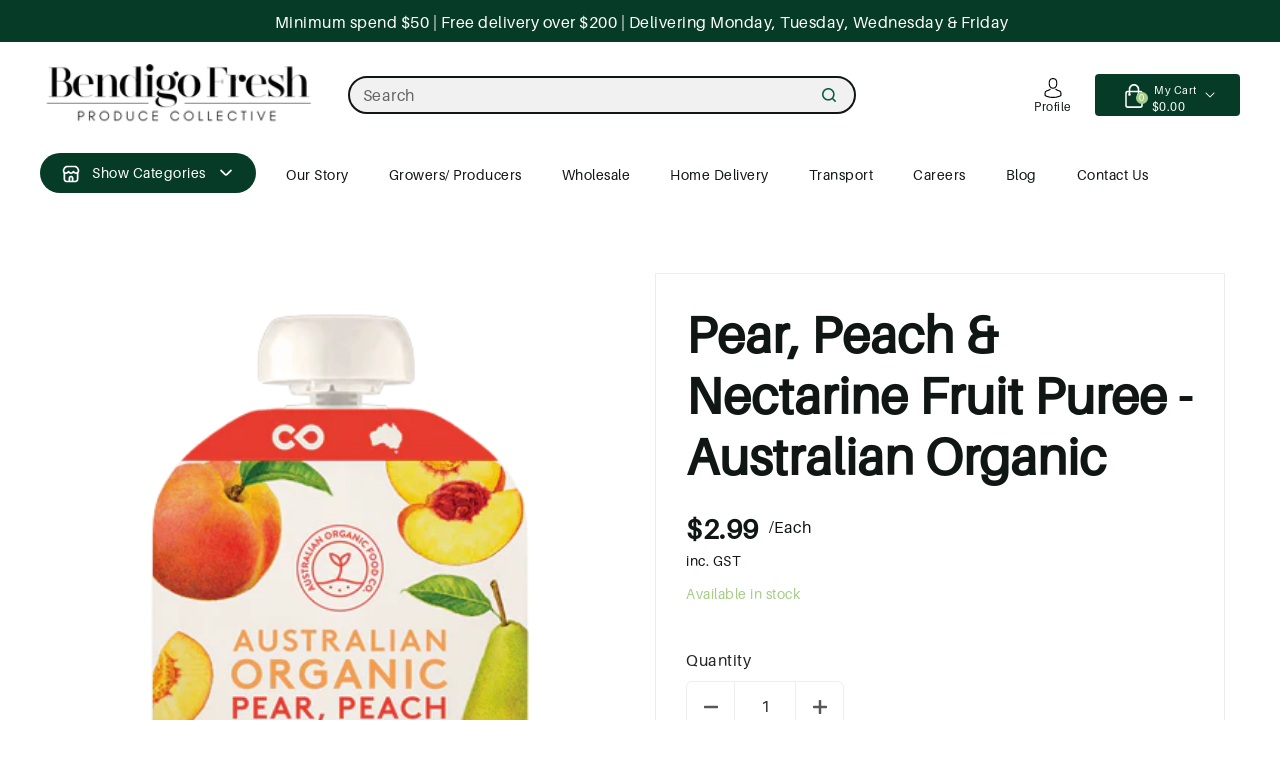

--- FILE ---
content_type: text/html; charset=utf-8
request_url: https://bendigofresh.com/products/pear-peach-nectarine-fruit-puree-australian-organic
body_size: 43497
content:
<!doctype html>
<html class="no-js wbboxlt" lang="en-AU" >
  <head>
    <meta charset="utf-8"> 
    <meta http-equiv="X-UA-Compatible" content="IE=edge">
    <meta name="viewport" content="width=device-width,initial-scale=1">
    <meta name="theme-color" content="">
    <link rel="canonical" href="https://bendigofresh.com/products/pear-peach-nectarine-fruit-puree-australian-organic">
    <link rel="preconnect" href="https://cdn.shopify.com" crossorigin><link rel="icon" type="image/png" href="//bendigofresh.com/cdn/shop/files/Favicon_32x32.png?v=1696986173"><title>
      Pear, Peach &amp; Nectarine Fruit Puree - Australian Organic
 &ndash; Bendigo Fresh</title>

    

    

<meta property="og:site_name" content="Bendigo Fresh">
<meta property="og:url" content="https://bendigofresh.com/products/pear-peach-nectarine-fruit-puree-australian-organic">
<meta property="og:title" content="Pear, Peach &amp; Nectarine Fruit Puree - Australian Organic">
<meta property="og:type" content="product">
<meta property="og:description" content="Bendigo Fresh is the leading local grocer in the Bendigo area. Providing home delivery  shopping for all your fruit, vegetable and grocery needs. Order your groceries online today!"><meta property="og:image" content="http://bendigofresh.com/cdn/shop/files/image_1f6a322c-3880-4b2b-9d8b-82a13b0b7fe4.png?v=1714369140">
  <meta property="og:image:secure_url" content="https://bendigofresh.com/cdn/shop/files/image_1f6a322c-3880-4b2b-9d8b-82a13b0b7fe4.png?v=1714369140">
  <meta property="og:image:width" content="385">
  <meta property="og:image:height" content="544"><meta property="og:price:amount" content="2.99">
  <meta property="og:price:currency" content="AUD"><meta name="twitter:card" content="summary_large_image">
<meta name="twitter:title" content="Pear, Peach &amp; Nectarine Fruit Puree - Australian Organic">
<meta name="twitter:description" content="Bendigo Fresh is the leading local grocer in the Bendigo area. Providing home delivery  shopping for all your fruit, vegetable and grocery needs. Order your groceries online today!">


    <script src="//bendigofresh.com/cdn/shop/t/2/assets/global.js?v=174617954429109310971687831549" defer="defer"></script>
    <script src="//bendigofresh.com/cdn/shop/t/2/assets/custom-js.js?v=14886376147952186591697418950" defer="defer"></script>
    <script>window.performance && window.performance.mark && window.performance.mark('shopify.content_for_header.start');</script><meta id="shopify-digital-wallet" name="shopify-digital-wallet" content="/78333477183/digital_wallets/dialog">
<meta name="shopify-checkout-api-token" content="2e29d4ee4e8726aedf05ca455a92cc1b">
<link rel="alternate" type="application/json+oembed" href="https://bendigofresh.com/products/pear-peach-nectarine-fruit-puree-australian-organic.oembed">
<script async="async" src="/checkouts/internal/preloads.js?locale=en-AU"></script>
<link rel="preconnect" href="https://shop.app" crossorigin="anonymous">
<script async="async" src="https://shop.app/checkouts/internal/preloads.js?locale=en-AU&shop_id=78333477183" crossorigin="anonymous"></script>
<script id="apple-pay-shop-capabilities" type="application/json">{"shopId":78333477183,"countryCode":"AU","currencyCode":"AUD","merchantCapabilities":["supports3DS"],"merchantId":"gid:\/\/shopify\/Shop\/78333477183","merchantName":"Bendigo Fresh","requiredBillingContactFields":["postalAddress","email","phone"],"requiredShippingContactFields":["postalAddress","email","phone"],"shippingType":"shipping","supportedNetworks":["visa","masterCard","amex","jcb"],"total":{"type":"pending","label":"Bendigo Fresh","amount":"1.00"},"shopifyPaymentsEnabled":true,"supportsSubscriptions":true}</script>
<script id="shopify-features" type="application/json">{"accessToken":"2e29d4ee4e8726aedf05ca455a92cc1b","betas":["rich-media-storefront-analytics"],"domain":"bendigofresh.com","predictiveSearch":true,"shopId":78333477183,"locale":"en"}</script>
<script>var Shopify = Shopify || {};
Shopify.shop = "bendigo-fresh.myshopify.com";
Shopify.locale = "en-AU";
Shopify.currency = {"active":"AUD","rate":"1.0"};
Shopify.country = "AU";
Shopify.theme = {"name":"Bendigo Fresh Jun 23 | GREENhouse Media","id":152996348223,"schema_name":"Flavoro-Main","schema_version":"2.4.0","theme_store_id":null,"role":"main"};
Shopify.theme.handle = "null";
Shopify.theme.style = {"id":null,"handle":null};
Shopify.cdnHost = "bendigofresh.com/cdn";
Shopify.routes = Shopify.routes || {};
Shopify.routes.root = "/";</script>
<script type="module">!function(o){(o.Shopify=o.Shopify||{}).modules=!0}(window);</script>
<script>!function(o){function n(){var o=[];function n(){o.push(Array.prototype.slice.apply(arguments))}return n.q=o,n}var t=o.Shopify=o.Shopify||{};t.loadFeatures=n(),t.autoloadFeatures=n()}(window);</script>
<script>
  window.ShopifyPay = window.ShopifyPay || {};
  window.ShopifyPay.apiHost = "shop.app\/pay";
  window.ShopifyPay.redirectState = null;
</script>
<script id="shop-js-analytics" type="application/json">{"pageType":"product"}</script>
<script defer="defer" async type="module" src="//bendigofresh.com/cdn/shopifycloud/shop-js/modules/v2/client.init-shop-cart-sync_BN7fPSNr.en.esm.js"></script>
<script defer="defer" async type="module" src="//bendigofresh.com/cdn/shopifycloud/shop-js/modules/v2/chunk.common_Cbph3Kss.esm.js"></script>
<script defer="defer" async type="module" src="//bendigofresh.com/cdn/shopifycloud/shop-js/modules/v2/chunk.modal_DKumMAJ1.esm.js"></script>
<script type="module">
  await import("//bendigofresh.com/cdn/shopifycloud/shop-js/modules/v2/client.init-shop-cart-sync_BN7fPSNr.en.esm.js");
await import("//bendigofresh.com/cdn/shopifycloud/shop-js/modules/v2/chunk.common_Cbph3Kss.esm.js");
await import("//bendigofresh.com/cdn/shopifycloud/shop-js/modules/v2/chunk.modal_DKumMAJ1.esm.js");

  window.Shopify.SignInWithShop?.initShopCartSync?.({"fedCMEnabled":true,"windoidEnabled":true});

</script>
<script>
  window.Shopify = window.Shopify || {};
  if (!window.Shopify.featureAssets) window.Shopify.featureAssets = {};
  window.Shopify.featureAssets['shop-js'] = {"shop-cart-sync":["modules/v2/client.shop-cart-sync_CJVUk8Jm.en.esm.js","modules/v2/chunk.common_Cbph3Kss.esm.js","modules/v2/chunk.modal_DKumMAJ1.esm.js"],"init-fed-cm":["modules/v2/client.init-fed-cm_7Fvt41F4.en.esm.js","modules/v2/chunk.common_Cbph3Kss.esm.js","modules/v2/chunk.modal_DKumMAJ1.esm.js"],"init-shop-email-lookup-coordinator":["modules/v2/client.init-shop-email-lookup-coordinator_Cc088_bR.en.esm.js","modules/v2/chunk.common_Cbph3Kss.esm.js","modules/v2/chunk.modal_DKumMAJ1.esm.js"],"init-windoid":["modules/v2/client.init-windoid_hPopwJRj.en.esm.js","modules/v2/chunk.common_Cbph3Kss.esm.js","modules/v2/chunk.modal_DKumMAJ1.esm.js"],"shop-button":["modules/v2/client.shop-button_B0jaPSNF.en.esm.js","modules/v2/chunk.common_Cbph3Kss.esm.js","modules/v2/chunk.modal_DKumMAJ1.esm.js"],"shop-cash-offers":["modules/v2/client.shop-cash-offers_DPIskqss.en.esm.js","modules/v2/chunk.common_Cbph3Kss.esm.js","modules/v2/chunk.modal_DKumMAJ1.esm.js"],"shop-toast-manager":["modules/v2/client.shop-toast-manager_CK7RT69O.en.esm.js","modules/v2/chunk.common_Cbph3Kss.esm.js","modules/v2/chunk.modal_DKumMAJ1.esm.js"],"init-shop-cart-sync":["modules/v2/client.init-shop-cart-sync_BN7fPSNr.en.esm.js","modules/v2/chunk.common_Cbph3Kss.esm.js","modules/v2/chunk.modal_DKumMAJ1.esm.js"],"init-customer-accounts-sign-up":["modules/v2/client.init-customer-accounts-sign-up_CfPf4CXf.en.esm.js","modules/v2/client.shop-login-button_DeIztwXF.en.esm.js","modules/v2/chunk.common_Cbph3Kss.esm.js","modules/v2/chunk.modal_DKumMAJ1.esm.js"],"pay-button":["modules/v2/client.pay-button_CgIwFSYN.en.esm.js","modules/v2/chunk.common_Cbph3Kss.esm.js","modules/v2/chunk.modal_DKumMAJ1.esm.js"],"init-customer-accounts":["modules/v2/client.init-customer-accounts_DQ3x16JI.en.esm.js","modules/v2/client.shop-login-button_DeIztwXF.en.esm.js","modules/v2/chunk.common_Cbph3Kss.esm.js","modules/v2/chunk.modal_DKumMAJ1.esm.js"],"avatar":["modules/v2/client.avatar_BTnouDA3.en.esm.js"],"init-shop-for-new-customer-accounts":["modules/v2/client.init-shop-for-new-customer-accounts_CsZy_esa.en.esm.js","modules/v2/client.shop-login-button_DeIztwXF.en.esm.js","modules/v2/chunk.common_Cbph3Kss.esm.js","modules/v2/chunk.modal_DKumMAJ1.esm.js"],"shop-follow-button":["modules/v2/client.shop-follow-button_BRMJjgGd.en.esm.js","modules/v2/chunk.common_Cbph3Kss.esm.js","modules/v2/chunk.modal_DKumMAJ1.esm.js"],"checkout-modal":["modules/v2/client.checkout-modal_B9Drz_yf.en.esm.js","modules/v2/chunk.common_Cbph3Kss.esm.js","modules/v2/chunk.modal_DKumMAJ1.esm.js"],"shop-login-button":["modules/v2/client.shop-login-button_DeIztwXF.en.esm.js","modules/v2/chunk.common_Cbph3Kss.esm.js","modules/v2/chunk.modal_DKumMAJ1.esm.js"],"lead-capture":["modules/v2/client.lead-capture_DXYzFM3R.en.esm.js","modules/v2/chunk.common_Cbph3Kss.esm.js","modules/v2/chunk.modal_DKumMAJ1.esm.js"],"shop-login":["modules/v2/client.shop-login_CA5pJqmO.en.esm.js","modules/v2/chunk.common_Cbph3Kss.esm.js","modules/v2/chunk.modal_DKumMAJ1.esm.js"],"payment-terms":["modules/v2/client.payment-terms_BxzfvcZJ.en.esm.js","modules/v2/chunk.common_Cbph3Kss.esm.js","modules/v2/chunk.modal_DKumMAJ1.esm.js"]};
</script>
<script>(function() {
  var isLoaded = false;
  function asyncLoad() {
    if (isLoaded) return;
    isLoaded = true;
    var urls = ["https:\/\/getsupertime.com\/supertime.js?shop=bendigo-fresh.myshopify.com"];
    for (var i = 0; i < urls.length; i++) {
      var s = document.createElement('script');
      s.type = 'text/javascript';
      s.async = true;
      s.src = urls[i];
      var x = document.getElementsByTagName('script')[0];
      x.parentNode.insertBefore(s, x);
    }
  };
  if(window.attachEvent) {
    window.attachEvent('onload', asyncLoad);
  } else {
    window.addEventListener('load', asyncLoad, false);
  }
})();</script>
<script id="__st">var __st={"a":78333477183,"offset":39600,"reqid":"312ff46a-53d4-483d-8f47-3cf1985279e2-1769769566","pageurl":"bendigofresh.com\/products\/pear-peach-nectarine-fruit-puree-australian-organic","u":"bb721cb9c467","p":"product","rtyp":"product","rid":9405875388735};</script>
<script>window.ShopifyPaypalV4VisibilityTracking = true;</script>
<script id="captcha-bootstrap">!function(){'use strict';const t='contact',e='account',n='new_comment',o=[[t,t],['blogs',n],['comments',n],[t,'customer']],c=[[e,'customer_login'],[e,'guest_login'],[e,'recover_customer_password'],[e,'create_customer']],r=t=>t.map((([t,e])=>`form[action*='/${t}']:not([data-nocaptcha='true']) input[name='form_type'][value='${e}']`)).join(','),a=t=>()=>t?[...document.querySelectorAll(t)].map((t=>t.form)):[];function s(){const t=[...o],e=r(t);return a(e)}const i='password',u='form_key',d=['recaptcha-v3-token','g-recaptcha-response','h-captcha-response',i],f=()=>{try{return window.sessionStorage}catch{return}},m='__shopify_v',_=t=>t.elements[u];function p(t,e,n=!1){try{const o=window.sessionStorage,c=JSON.parse(o.getItem(e)),{data:r}=function(t){const{data:e,action:n}=t;return t[m]||n?{data:e,action:n}:{data:t,action:n}}(c);for(const[e,n]of Object.entries(r))t.elements[e]&&(t.elements[e].value=n);n&&o.removeItem(e)}catch(o){console.error('form repopulation failed',{error:o})}}const l='form_type',E='cptcha';function T(t){t.dataset[E]=!0}const w=window,h=w.document,L='Shopify',v='ce_forms',y='captcha';let A=!1;((t,e)=>{const n=(g='f06e6c50-85a8-45c8-87d0-21a2b65856fe',I='https://cdn.shopify.com/shopifycloud/storefront-forms-hcaptcha/ce_storefront_forms_captcha_hcaptcha.v1.5.2.iife.js',D={infoText:'Protected by hCaptcha',privacyText:'Privacy',termsText:'Terms'},(t,e,n)=>{const o=w[L][v],c=o.bindForm;if(c)return c(t,g,e,D).then(n);var r;o.q.push([[t,g,e,D],n]),r=I,A||(h.body.append(Object.assign(h.createElement('script'),{id:'captcha-provider',async:!0,src:r})),A=!0)});var g,I,D;w[L]=w[L]||{},w[L][v]=w[L][v]||{},w[L][v].q=[],w[L][y]=w[L][y]||{},w[L][y].protect=function(t,e){n(t,void 0,e),T(t)},Object.freeze(w[L][y]),function(t,e,n,w,h,L){const[v,y,A,g]=function(t,e,n){const i=e?o:[],u=t?c:[],d=[...i,...u],f=r(d),m=r(i),_=r(d.filter((([t,e])=>n.includes(e))));return[a(f),a(m),a(_),s()]}(w,h,L),I=t=>{const e=t.target;return e instanceof HTMLFormElement?e:e&&e.form},D=t=>v().includes(t);t.addEventListener('submit',(t=>{const e=I(t);if(!e)return;const n=D(e)&&!e.dataset.hcaptchaBound&&!e.dataset.recaptchaBound,o=_(e),c=g().includes(e)&&(!o||!o.value);(n||c)&&t.preventDefault(),c&&!n&&(function(t){try{if(!f())return;!function(t){const e=f();if(!e)return;const n=_(t);if(!n)return;const o=n.value;o&&e.removeItem(o)}(t);const e=Array.from(Array(32),(()=>Math.random().toString(36)[2])).join('');!function(t,e){_(t)||t.append(Object.assign(document.createElement('input'),{type:'hidden',name:u})),t.elements[u].value=e}(t,e),function(t,e){const n=f();if(!n)return;const o=[...t.querySelectorAll(`input[type='${i}']`)].map((({name:t})=>t)),c=[...d,...o],r={};for(const[a,s]of new FormData(t).entries())c.includes(a)||(r[a]=s);n.setItem(e,JSON.stringify({[m]:1,action:t.action,data:r}))}(t,e)}catch(e){console.error('failed to persist form',e)}}(e),e.submit())}));const S=(t,e)=>{t&&!t.dataset[E]&&(n(t,e.some((e=>e===t))),T(t))};for(const o of['focusin','change'])t.addEventListener(o,(t=>{const e=I(t);D(e)&&S(e,y())}));const B=e.get('form_key'),M=e.get(l),P=B&&M;t.addEventListener('DOMContentLoaded',(()=>{const t=y();if(P)for(const e of t)e.elements[l].value===M&&p(e,B);[...new Set([...A(),...v().filter((t=>'true'===t.dataset.shopifyCaptcha))])].forEach((e=>S(e,t)))}))}(h,new URLSearchParams(w.location.search),n,t,e,['guest_login'])})(!0,!0)}();</script>
<script integrity="sha256-4kQ18oKyAcykRKYeNunJcIwy7WH5gtpwJnB7kiuLZ1E=" data-source-attribution="shopify.loadfeatures" defer="defer" src="//bendigofresh.com/cdn/shopifycloud/storefront/assets/storefront/load_feature-a0a9edcb.js" crossorigin="anonymous"></script>
<script crossorigin="anonymous" defer="defer" src="//bendigofresh.com/cdn/shopifycloud/storefront/assets/shopify_pay/storefront-65b4c6d7.js?v=20250812"></script>
<script data-source-attribution="shopify.dynamic_checkout.dynamic.init">var Shopify=Shopify||{};Shopify.PaymentButton=Shopify.PaymentButton||{isStorefrontPortableWallets:!0,init:function(){window.Shopify.PaymentButton.init=function(){};var t=document.createElement("script");t.src="https://bendigofresh.com/cdn/shopifycloud/portable-wallets/latest/portable-wallets.en.js",t.type="module",document.head.appendChild(t)}};
</script>
<script data-source-attribution="shopify.dynamic_checkout.buyer_consent">
  function portableWalletsHideBuyerConsent(e){var t=document.getElementById("shopify-buyer-consent"),n=document.getElementById("shopify-subscription-policy-button");t&&n&&(t.classList.add("hidden"),t.setAttribute("aria-hidden","true"),n.removeEventListener("click",e))}function portableWalletsShowBuyerConsent(e){var t=document.getElementById("shopify-buyer-consent"),n=document.getElementById("shopify-subscription-policy-button");t&&n&&(t.classList.remove("hidden"),t.removeAttribute("aria-hidden"),n.addEventListener("click",e))}window.Shopify?.PaymentButton&&(window.Shopify.PaymentButton.hideBuyerConsent=portableWalletsHideBuyerConsent,window.Shopify.PaymentButton.showBuyerConsent=portableWalletsShowBuyerConsent);
</script>
<script data-source-attribution="shopify.dynamic_checkout.cart.bootstrap">document.addEventListener("DOMContentLoaded",(function(){function t(){return document.querySelector("shopify-accelerated-checkout-cart, shopify-accelerated-checkout")}if(t())Shopify.PaymentButton.init();else{new MutationObserver((function(e,n){t()&&(Shopify.PaymentButton.init(),n.disconnect())})).observe(document.body,{childList:!0,subtree:!0})}}));
</script>
<link id="shopify-accelerated-checkout-styles" rel="stylesheet" media="screen" href="https://bendigofresh.com/cdn/shopifycloud/portable-wallets/latest/accelerated-checkout-backwards-compat.css" crossorigin="anonymous">
<style id="shopify-accelerated-checkout-cart">
        #shopify-buyer-consent {
  margin-top: 1em;
  display: inline-block;
  width: 100%;
}

#shopify-buyer-consent.hidden {
  display: none;
}

#shopify-subscription-policy-button {
  background: none;
  border: none;
  padding: 0;
  text-decoration: underline;
  font-size: inherit;
  cursor: pointer;
}

#shopify-subscription-policy-button::before {
  box-shadow: none;
}

      </style>
<script id="sections-script" data-sections="header" defer="defer" src="//bendigofresh.com/cdn/shop/t/2/compiled_assets/scripts.js?v=1726"></script>
<script>window.performance && window.performance.mark && window.performance.mark('shopify.content_for_header.end');</script>

    <style data-shopify>
:root {
        --wbbase-font: aileron;
        --font-size-header: 36;
        --font-size-base: 16;
        
        --gradient-base-accent-1: #a6cd87;
        --color-base-solid-button-labels: #ffffff;

        --gradient-base-accent-2: #6e90ad;
        --color-wb-hovercolor-button-text: #063b27;

        --color-wbmaincolors-text: #0f1614;
        --color-base-text: #0f1614;
        --color-wbbordercolor: #0f1614;
        
        --color-background: #ffffff;
        --gradient-background: #ffffff;

        --payment-terms-background-color: #ffffff;

      }

      *,
      *::before,
      *::after {
        box-sizing: inherit;
      }
      svg{
        width: 14px;height: 14px;
      }
    </style> 

    <link href="//bendigofresh.com/cdn/shop/t/2/assets/custom-styles.css?v=25555310194793129141702351416" rel="stylesheet" type="text/css" media="all" />
    <link href="//bendigofresh.com/cdn/shop/t/2/assets/bootstrap.min.css?v=66654331482714394831687831548" rel="stylesheet" type="text/css" media="all" />
    <link href="//bendigofresh.com/cdn/shop/t/2/assets/base.css?v=59742937462093628921696989920" rel="stylesheet" type="text/css" media="all" />
    <link href="//bendigofresh.com/cdn/shop/t/2/assets/jquery.fancybox.min.css?v=19278034316635137701687831549" rel="stylesheet" type="text/css" media="all" />
    <link href="//bendigofresh.com/cdn/shop/t/2/assets/wbquickview.css?v=95843859729376846311687831550" rel="stylesheet" type="text/css" media="all" />
    <link href="//bendigofresh.com/cdn/shop/t/2/assets/component-list-menu.css?v=53959040030301080701687831549" rel="stylesheet" type="text/css" media="all" />
<link rel="stylesheet" href="//bendigofresh.com/cdn/shop/t/2/assets/component-predictive-search.css?v=147839584634331574431687831549" media="print" onload="this.media='all'">
      <link href="https://api.fontshare.com/css?f[]=pally@400,500,700,1&display=swap" rel="stylesheet"> 
    

    <script>document.documentElement.className = document.documentElement.className.replace('no-js', 'js');</script>

   
  <!--Gem_Page_Header_Script-->
    


<!--End_Gem_Page_Header_Script-->
<link rel="stylesheet" type="text/css" href='//bendigofresh.com/cdn/shop/t/2/assets/sca.storepickup.css?v=47449781716166395131690284591' />

<script> if (typeof jQuery == "undefined") { var headTag = document.getElementsByTagName("head")[0]; var jqTag = document.createElement("script"); jqTag.type = "text/javascript"; jqTag.src = "https://ajax.googleapis.com/ajax/libs/jquery/2.1.4/jquery.min.js"; jqTag.onload = ""; headTag.prepend(jqTag) }</script><script src="//staticxx.s3.amazonaws.com/aio_stats_lib_v1.min.js?v=1.0"></script>


    

    
  
<!-- BEGIN app block: shopify://apps/klaviyo-email-marketing-sms/blocks/klaviyo-onsite-embed/2632fe16-c075-4321-a88b-50b567f42507 -->












  <script async src="https://static.klaviyo.com/onsite/js/WHvirs/klaviyo.js?company_id=WHvirs"></script>
  <script>!function(){if(!window.klaviyo){window._klOnsite=window._klOnsite||[];try{window.klaviyo=new Proxy({},{get:function(n,i){return"push"===i?function(){var n;(n=window._klOnsite).push.apply(n,arguments)}:function(){for(var n=arguments.length,o=new Array(n),w=0;w<n;w++)o[w]=arguments[w];var t="function"==typeof o[o.length-1]?o.pop():void 0,e=new Promise((function(n){window._klOnsite.push([i].concat(o,[function(i){t&&t(i),n(i)}]))}));return e}}})}catch(n){window.klaviyo=window.klaviyo||[],window.klaviyo.push=function(){var n;(n=window._klOnsite).push.apply(n,arguments)}}}}();</script>

  
    <script id="viewed_product">
      if (item == null) {
        var _learnq = _learnq || [];

        var MetafieldReviews = null
        var MetafieldYotpoRating = null
        var MetafieldYotpoCount = null
        var MetafieldLooxRating = null
        var MetafieldLooxCount = null
        var okendoProduct = null
        var okendoProductReviewCount = null
        var okendoProductReviewAverageValue = null
        try {
          // The following fields are used for Customer Hub recently viewed in order to add reviews.
          // This information is not part of __kla_viewed. Instead, it is part of __kla_viewed_reviewed_items
          MetafieldReviews = {};
          MetafieldYotpoRating = null
          MetafieldYotpoCount = null
          MetafieldLooxRating = null
          MetafieldLooxCount = null

          okendoProduct = null
          // If the okendo metafield is not legacy, it will error, which then requires the new json formatted data
          if (okendoProduct && 'error' in okendoProduct) {
            okendoProduct = null
          }
          okendoProductReviewCount = okendoProduct ? okendoProduct.reviewCount : null
          okendoProductReviewAverageValue = okendoProduct ? okendoProduct.reviewAverageValue : null
        } catch (error) {
          console.error('Error in Klaviyo onsite reviews tracking:', error);
        }

        var item = {
          Name: "Pear, Peach \u0026 Nectarine Fruit Puree - Australian Organic",
          ProductID: 9405875388735,
          Categories: ["Healthy Snacks","Pantry","Snacks"],
          ImageURL: "https://bendigofresh.com/cdn/shop/files/image_1f6a322c-3880-4b2b-9d8b-82a13b0b7fe4_grande.png?v=1714369140",
          URL: "https://bendigofresh.com/products/pear-peach-nectarine-fruit-puree-australian-organic",
          Brand: "Bendigo Fresh",
          Price: "$2.99",
          Value: "2.99",
          CompareAtPrice: "$0.00"
        };
        _learnq.push(['track', 'Viewed Product', item]);
        _learnq.push(['trackViewedItem', {
          Title: item.Name,
          ItemId: item.ProductID,
          Categories: item.Categories,
          ImageUrl: item.ImageURL,
          Url: item.URL,
          Metadata: {
            Brand: item.Brand,
            Price: item.Price,
            Value: item.Value,
            CompareAtPrice: item.CompareAtPrice
          },
          metafields:{
            reviews: MetafieldReviews,
            yotpo:{
              rating: MetafieldYotpoRating,
              count: MetafieldYotpoCount,
            },
            loox:{
              rating: MetafieldLooxRating,
              count: MetafieldLooxCount,
            },
            okendo: {
              rating: okendoProductReviewAverageValue,
              count: okendoProductReviewCount,
            }
          }
        }]);
      }
    </script>
  




  <script>
    window.klaviyoReviewsProductDesignMode = false
  </script>







<!-- END app block --><!-- BEGIN app block: shopify://apps/gempages-builder/blocks/embed-gp-script-head/20b379d4-1b20-474c-a6ca-665c331919f3 -->














<!-- END app block --><link href="https://monorail-edge.shopifysvc.com" rel="dns-prefetch">
<script>(function(){if ("sendBeacon" in navigator && "performance" in window) {try {var session_token_from_headers = performance.getEntriesByType('navigation')[0].serverTiming.find(x => x.name == '_s').description;} catch {var session_token_from_headers = undefined;}var session_cookie_matches = document.cookie.match(/_shopify_s=([^;]*)/);var session_token_from_cookie = session_cookie_matches && session_cookie_matches.length === 2 ? session_cookie_matches[1] : "";var session_token = session_token_from_headers || session_token_from_cookie || "";function handle_abandonment_event(e) {var entries = performance.getEntries().filter(function(entry) {return /monorail-edge.shopifysvc.com/.test(entry.name);});if (!window.abandonment_tracked && entries.length === 0) {window.abandonment_tracked = true;var currentMs = Date.now();var navigation_start = performance.timing.navigationStart;var payload = {shop_id: 78333477183,url: window.location.href,navigation_start,duration: currentMs - navigation_start,session_token,page_type: "product"};window.navigator.sendBeacon("https://monorail-edge.shopifysvc.com/v1/produce", JSON.stringify({schema_id: "online_store_buyer_site_abandonment/1.1",payload: payload,metadata: {event_created_at_ms: currentMs,event_sent_at_ms: currentMs}}));}}window.addEventListener('pagehide', handle_abandonment_event);}}());</script>
<script id="web-pixels-manager-setup">(function e(e,d,r,n,o){if(void 0===o&&(o={}),!Boolean(null===(a=null===(i=window.Shopify)||void 0===i?void 0:i.analytics)||void 0===a?void 0:a.replayQueue)){var i,a;window.Shopify=window.Shopify||{};var t=window.Shopify;t.analytics=t.analytics||{};var s=t.analytics;s.replayQueue=[],s.publish=function(e,d,r){return s.replayQueue.push([e,d,r]),!0};try{self.performance.mark("wpm:start")}catch(e){}var l=function(){var e={modern:/Edge?\/(1{2}[4-9]|1[2-9]\d|[2-9]\d{2}|\d{4,})\.\d+(\.\d+|)|Firefox\/(1{2}[4-9]|1[2-9]\d|[2-9]\d{2}|\d{4,})\.\d+(\.\d+|)|Chrom(ium|e)\/(9{2}|\d{3,})\.\d+(\.\d+|)|(Maci|X1{2}).+ Version\/(15\.\d+|(1[6-9]|[2-9]\d|\d{3,})\.\d+)([,.]\d+|)( \(\w+\)|)( Mobile\/\w+|) Safari\/|Chrome.+OPR\/(9{2}|\d{3,})\.\d+\.\d+|(CPU[ +]OS|iPhone[ +]OS|CPU[ +]iPhone|CPU IPhone OS|CPU iPad OS)[ +]+(15[._]\d+|(1[6-9]|[2-9]\d|\d{3,})[._]\d+)([._]\d+|)|Android:?[ /-](13[3-9]|1[4-9]\d|[2-9]\d{2}|\d{4,})(\.\d+|)(\.\d+|)|Android.+Firefox\/(13[5-9]|1[4-9]\d|[2-9]\d{2}|\d{4,})\.\d+(\.\d+|)|Android.+Chrom(ium|e)\/(13[3-9]|1[4-9]\d|[2-9]\d{2}|\d{4,})\.\d+(\.\d+|)|SamsungBrowser\/([2-9]\d|\d{3,})\.\d+/,legacy:/Edge?\/(1[6-9]|[2-9]\d|\d{3,})\.\d+(\.\d+|)|Firefox\/(5[4-9]|[6-9]\d|\d{3,})\.\d+(\.\d+|)|Chrom(ium|e)\/(5[1-9]|[6-9]\d|\d{3,})\.\d+(\.\d+|)([\d.]+$|.*Safari\/(?![\d.]+ Edge\/[\d.]+$))|(Maci|X1{2}).+ Version\/(10\.\d+|(1[1-9]|[2-9]\d|\d{3,})\.\d+)([,.]\d+|)( \(\w+\)|)( Mobile\/\w+|) Safari\/|Chrome.+OPR\/(3[89]|[4-9]\d|\d{3,})\.\d+\.\d+|(CPU[ +]OS|iPhone[ +]OS|CPU[ +]iPhone|CPU IPhone OS|CPU iPad OS)[ +]+(10[._]\d+|(1[1-9]|[2-9]\d|\d{3,})[._]\d+)([._]\d+|)|Android:?[ /-](13[3-9]|1[4-9]\d|[2-9]\d{2}|\d{4,})(\.\d+|)(\.\d+|)|Mobile Safari.+OPR\/([89]\d|\d{3,})\.\d+\.\d+|Android.+Firefox\/(13[5-9]|1[4-9]\d|[2-9]\d{2}|\d{4,})\.\d+(\.\d+|)|Android.+Chrom(ium|e)\/(13[3-9]|1[4-9]\d|[2-9]\d{2}|\d{4,})\.\d+(\.\d+|)|Android.+(UC? ?Browser|UCWEB|U3)[ /]?(15\.([5-9]|\d{2,})|(1[6-9]|[2-9]\d|\d{3,})\.\d+)\.\d+|SamsungBrowser\/(5\.\d+|([6-9]|\d{2,})\.\d+)|Android.+MQ{2}Browser\/(14(\.(9|\d{2,})|)|(1[5-9]|[2-9]\d|\d{3,})(\.\d+|))(\.\d+|)|K[Aa][Ii]OS\/(3\.\d+|([4-9]|\d{2,})\.\d+)(\.\d+|)/},d=e.modern,r=e.legacy,n=navigator.userAgent;return n.match(d)?"modern":n.match(r)?"legacy":"unknown"}(),u="modern"===l?"modern":"legacy",c=(null!=n?n:{modern:"",legacy:""})[u],f=function(e){return[e.baseUrl,"/wpm","/b",e.hashVersion,"modern"===e.buildTarget?"m":"l",".js"].join("")}({baseUrl:d,hashVersion:r,buildTarget:u}),m=function(e){var d=e.version,r=e.bundleTarget,n=e.surface,o=e.pageUrl,i=e.monorailEndpoint;return{emit:function(e){var a=e.status,t=e.errorMsg,s=(new Date).getTime(),l=JSON.stringify({metadata:{event_sent_at_ms:s},events:[{schema_id:"web_pixels_manager_load/3.1",payload:{version:d,bundle_target:r,page_url:o,status:a,surface:n,error_msg:t},metadata:{event_created_at_ms:s}}]});if(!i)return console&&console.warn&&console.warn("[Web Pixels Manager] No Monorail endpoint provided, skipping logging."),!1;try{return self.navigator.sendBeacon.bind(self.navigator)(i,l)}catch(e){}var u=new XMLHttpRequest;try{return u.open("POST",i,!0),u.setRequestHeader("Content-Type","text/plain"),u.send(l),!0}catch(e){return console&&console.warn&&console.warn("[Web Pixels Manager] Got an unhandled error while logging to Monorail."),!1}}}}({version:r,bundleTarget:l,surface:e.surface,pageUrl:self.location.href,monorailEndpoint:e.monorailEndpoint});try{o.browserTarget=l,function(e){var d=e.src,r=e.async,n=void 0===r||r,o=e.onload,i=e.onerror,a=e.sri,t=e.scriptDataAttributes,s=void 0===t?{}:t,l=document.createElement("script"),u=document.querySelector("head"),c=document.querySelector("body");if(l.async=n,l.src=d,a&&(l.integrity=a,l.crossOrigin="anonymous"),s)for(var f in s)if(Object.prototype.hasOwnProperty.call(s,f))try{l.dataset[f]=s[f]}catch(e){}if(o&&l.addEventListener("load",o),i&&l.addEventListener("error",i),u)u.appendChild(l);else{if(!c)throw new Error("Did not find a head or body element to append the script");c.appendChild(l)}}({src:f,async:!0,onload:function(){if(!function(){var e,d;return Boolean(null===(d=null===(e=window.Shopify)||void 0===e?void 0:e.analytics)||void 0===d?void 0:d.initialized)}()){var d=window.webPixelsManager.init(e)||void 0;if(d){var r=window.Shopify.analytics;r.replayQueue.forEach((function(e){var r=e[0],n=e[1],o=e[2];d.publishCustomEvent(r,n,o)})),r.replayQueue=[],r.publish=d.publishCustomEvent,r.visitor=d.visitor,r.initialized=!0}}},onerror:function(){return m.emit({status:"failed",errorMsg:"".concat(f," has failed to load")})},sri:function(e){var d=/^sha384-[A-Za-z0-9+/=]+$/;return"string"==typeof e&&d.test(e)}(c)?c:"",scriptDataAttributes:o}),m.emit({status:"loading"})}catch(e){m.emit({status:"failed",errorMsg:(null==e?void 0:e.message)||"Unknown error"})}}})({shopId: 78333477183,storefrontBaseUrl: "https://bendigofresh.com",extensionsBaseUrl: "https://extensions.shopifycdn.com/cdn/shopifycloud/web-pixels-manager",monorailEndpoint: "https://monorail-edge.shopifysvc.com/unstable/produce_batch",surface: "storefront-renderer",enabledBetaFlags: ["2dca8a86"],webPixelsConfigList: [{"id":"2078343487","configuration":"{\"accountID\":\"WHvirs\",\"webPixelConfig\":\"eyJlbmFibGVBZGRlZFRvQ2FydEV2ZW50cyI6IHRydWV9\"}","eventPayloadVersion":"v1","runtimeContext":"STRICT","scriptVersion":"524f6c1ee37bacdca7657a665bdca589","type":"APP","apiClientId":123074,"privacyPurposes":["ANALYTICS","MARKETING"],"dataSharingAdjustments":{"protectedCustomerApprovalScopes":["read_customer_address","read_customer_email","read_customer_name","read_customer_personal_data","read_customer_phone"]}},{"id":"shopify-app-pixel","configuration":"{}","eventPayloadVersion":"v1","runtimeContext":"STRICT","scriptVersion":"0450","apiClientId":"shopify-pixel","type":"APP","privacyPurposes":["ANALYTICS","MARKETING"]},{"id":"shopify-custom-pixel","eventPayloadVersion":"v1","runtimeContext":"LAX","scriptVersion":"0450","apiClientId":"shopify-pixel","type":"CUSTOM","privacyPurposes":["ANALYTICS","MARKETING"]}],isMerchantRequest: false,initData: {"shop":{"name":"Bendigo Fresh","paymentSettings":{"currencyCode":"AUD"},"myshopifyDomain":"bendigo-fresh.myshopify.com","countryCode":"AU","storefrontUrl":"https:\/\/bendigofresh.com"},"customer":null,"cart":null,"checkout":null,"productVariants":[{"price":{"amount":2.99,"currencyCode":"AUD"},"product":{"title":"Pear, Peach \u0026 Nectarine Fruit Puree - Australian Organic","vendor":"Bendigo Fresh","id":"9405875388735","untranslatedTitle":"Pear, Peach \u0026 Nectarine Fruit Puree - Australian Organic","url":"\/products\/pear-peach-nectarine-fruit-puree-australian-organic","type":""},"id":"48584193179967","image":{"src":"\/\/bendigofresh.com\/cdn\/shop\/files\/image_1f6a322c-3880-4b2b-9d8b-82a13b0b7fe4.png?v=1714369140"},"sku":"9352744000244","title":"Default Title","untranslatedTitle":"Default Title"}],"purchasingCompany":null},},"https://bendigofresh.com/cdn","1d2a099fw23dfb22ep557258f5m7a2edbae",{"modern":"","legacy":""},{"shopId":"78333477183","storefrontBaseUrl":"https:\/\/bendigofresh.com","extensionBaseUrl":"https:\/\/extensions.shopifycdn.com\/cdn\/shopifycloud\/web-pixels-manager","surface":"storefront-renderer","enabledBetaFlags":"[\"2dca8a86\"]","isMerchantRequest":"false","hashVersion":"1d2a099fw23dfb22ep557258f5m7a2edbae","publish":"custom","events":"[[\"page_viewed\",{}],[\"product_viewed\",{\"productVariant\":{\"price\":{\"amount\":2.99,\"currencyCode\":\"AUD\"},\"product\":{\"title\":\"Pear, Peach \u0026 Nectarine Fruit Puree - Australian Organic\",\"vendor\":\"Bendigo Fresh\",\"id\":\"9405875388735\",\"untranslatedTitle\":\"Pear, Peach \u0026 Nectarine Fruit Puree - Australian Organic\",\"url\":\"\/products\/pear-peach-nectarine-fruit-puree-australian-organic\",\"type\":\"\"},\"id\":\"48584193179967\",\"image\":{\"src\":\"\/\/bendigofresh.com\/cdn\/shop\/files\/image_1f6a322c-3880-4b2b-9d8b-82a13b0b7fe4.png?v=1714369140\"},\"sku\":\"9352744000244\",\"title\":\"Default Title\",\"untranslatedTitle\":\"Default Title\"}}]]"});</script><script>
  window.ShopifyAnalytics = window.ShopifyAnalytics || {};
  window.ShopifyAnalytics.meta = window.ShopifyAnalytics.meta || {};
  window.ShopifyAnalytics.meta.currency = 'AUD';
  var meta = {"product":{"id":9405875388735,"gid":"gid:\/\/shopify\/Product\/9405875388735","vendor":"Bendigo Fresh","type":"","handle":"pear-peach-nectarine-fruit-puree-australian-organic","variants":[{"id":48584193179967,"price":299,"name":"Pear, Peach \u0026 Nectarine Fruit Puree - Australian Organic","public_title":null,"sku":"9352744000244"}],"remote":false},"page":{"pageType":"product","resourceType":"product","resourceId":9405875388735,"requestId":"312ff46a-53d4-483d-8f47-3cf1985279e2-1769769566"}};
  for (var attr in meta) {
    window.ShopifyAnalytics.meta[attr] = meta[attr];
  }
</script>
<script class="analytics">
  (function () {
    var customDocumentWrite = function(content) {
      var jquery = null;

      if (window.jQuery) {
        jquery = window.jQuery;
      } else if (window.Checkout && window.Checkout.$) {
        jquery = window.Checkout.$;
      }

      if (jquery) {
        jquery('body').append(content);
      }
    };

    var hasLoggedConversion = function(token) {
      if (token) {
        return document.cookie.indexOf('loggedConversion=' + token) !== -1;
      }
      return false;
    }

    var setCookieIfConversion = function(token) {
      if (token) {
        var twoMonthsFromNow = new Date(Date.now());
        twoMonthsFromNow.setMonth(twoMonthsFromNow.getMonth() + 2);

        document.cookie = 'loggedConversion=' + token + '; expires=' + twoMonthsFromNow;
      }
    }

    var trekkie = window.ShopifyAnalytics.lib = window.trekkie = window.trekkie || [];
    if (trekkie.integrations) {
      return;
    }
    trekkie.methods = [
      'identify',
      'page',
      'ready',
      'track',
      'trackForm',
      'trackLink'
    ];
    trekkie.factory = function(method) {
      return function() {
        var args = Array.prototype.slice.call(arguments);
        args.unshift(method);
        trekkie.push(args);
        return trekkie;
      };
    };
    for (var i = 0; i < trekkie.methods.length; i++) {
      var key = trekkie.methods[i];
      trekkie[key] = trekkie.factory(key);
    }
    trekkie.load = function(config) {
      trekkie.config = config || {};
      trekkie.config.initialDocumentCookie = document.cookie;
      var first = document.getElementsByTagName('script')[0];
      var script = document.createElement('script');
      script.type = 'text/javascript';
      script.onerror = function(e) {
        var scriptFallback = document.createElement('script');
        scriptFallback.type = 'text/javascript';
        scriptFallback.onerror = function(error) {
                var Monorail = {
      produce: function produce(monorailDomain, schemaId, payload) {
        var currentMs = new Date().getTime();
        var event = {
          schema_id: schemaId,
          payload: payload,
          metadata: {
            event_created_at_ms: currentMs,
            event_sent_at_ms: currentMs
          }
        };
        return Monorail.sendRequest("https://" + monorailDomain + "/v1/produce", JSON.stringify(event));
      },
      sendRequest: function sendRequest(endpointUrl, payload) {
        // Try the sendBeacon API
        if (window && window.navigator && typeof window.navigator.sendBeacon === 'function' && typeof window.Blob === 'function' && !Monorail.isIos12()) {
          var blobData = new window.Blob([payload], {
            type: 'text/plain'
          });

          if (window.navigator.sendBeacon(endpointUrl, blobData)) {
            return true;
          } // sendBeacon was not successful

        } // XHR beacon

        var xhr = new XMLHttpRequest();

        try {
          xhr.open('POST', endpointUrl);
          xhr.setRequestHeader('Content-Type', 'text/plain');
          xhr.send(payload);
        } catch (e) {
          console.log(e);
        }

        return false;
      },
      isIos12: function isIos12() {
        return window.navigator.userAgent.lastIndexOf('iPhone; CPU iPhone OS 12_') !== -1 || window.navigator.userAgent.lastIndexOf('iPad; CPU OS 12_') !== -1;
      }
    };
    Monorail.produce('monorail-edge.shopifysvc.com',
      'trekkie_storefront_load_errors/1.1',
      {shop_id: 78333477183,
      theme_id: 152996348223,
      app_name: "storefront",
      context_url: window.location.href,
      source_url: "//bendigofresh.com/cdn/s/trekkie.storefront.c59ea00e0474b293ae6629561379568a2d7c4bba.min.js"});

        };
        scriptFallback.async = true;
        scriptFallback.src = '//bendigofresh.com/cdn/s/trekkie.storefront.c59ea00e0474b293ae6629561379568a2d7c4bba.min.js';
        first.parentNode.insertBefore(scriptFallback, first);
      };
      script.async = true;
      script.src = '//bendigofresh.com/cdn/s/trekkie.storefront.c59ea00e0474b293ae6629561379568a2d7c4bba.min.js';
      first.parentNode.insertBefore(script, first);
    };
    trekkie.load(
      {"Trekkie":{"appName":"storefront","development":false,"defaultAttributes":{"shopId":78333477183,"isMerchantRequest":null,"themeId":152996348223,"themeCityHash":"11556813017109357060","contentLanguage":"en-AU","currency":"AUD","eventMetadataId":"0227f494-14e4-49fb-a720-441d38b3f31a"},"isServerSideCookieWritingEnabled":true,"monorailRegion":"shop_domain","enabledBetaFlags":["65f19447","b5387b81"]},"Session Attribution":{},"S2S":{"facebookCapiEnabled":false,"source":"trekkie-storefront-renderer","apiClientId":580111}}
    );

    var loaded = false;
    trekkie.ready(function() {
      if (loaded) return;
      loaded = true;

      window.ShopifyAnalytics.lib = window.trekkie;

      var originalDocumentWrite = document.write;
      document.write = customDocumentWrite;
      try { window.ShopifyAnalytics.merchantGoogleAnalytics.call(this); } catch(error) {};
      document.write = originalDocumentWrite;

      window.ShopifyAnalytics.lib.page(null,{"pageType":"product","resourceType":"product","resourceId":9405875388735,"requestId":"312ff46a-53d4-483d-8f47-3cf1985279e2-1769769566","shopifyEmitted":true});

      var match = window.location.pathname.match(/checkouts\/(.+)\/(thank_you|post_purchase)/)
      var token = match? match[1]: undefined;
      if (!hasLoggedConversion(token)) {
        setCookieIfConversion(token);
        window.ShopifyAnalytics.lib.track("Viewed Product",{"currency":"AUD","variantId":48584193179967,"productId":9405875388735,"productGid":"gid:\/\/shopify\/Product\/9405875388735","name":"Pear, Peach \u0026 Nectarine Fruit Puree - Australian Organic","price":"2.99","sku":"9352744000244","brand":"Bendigo Fresh","variant":null,"category":"","nonInteraction":true,"remote":false},undefined,undefined,{"shopifyEmitted":true});
      window.ShopifyAnalytics.lib.track("monorail:\/\/trekkie_storefront_viewed_product\/1.1",{"currency":"AUD","variantId":48584193179967,"productId":9405875388735,"productGid":"gid:\/\/shopify\/Product\/9405875388735","name":"Pear, Peach \u0026 Nectarine Fruit Puree - Australian Organic","price":"2.99","sku":"9352744000244","brand":"Bendigo Fresh","variant":null,"category":"","nonInteraction":true,"remote":false,"referer":"https:\/\/bendigofresh.com\/products\/pear-peach-nectarine-fruit-puree-australian-organic"});
      }
    });


        var eventsListenerScript = document.createElement('script');
        eventsListenerScript.async = true;
        eventsListenerScript.src = "//bendigofresh.com/cdn/shopifycloud/storefront/assets/shop_events_listener-3da45d37.js";
        document.getElementsByTagName('head')[0].appendChild(eventsListenerScript);

})();</script>
<script
  defer
  src="https://bendigofresh.com/cdn/shopifycloud/perf-kit/shopify-perf-kit-3.1.0.min.js"
  data-application="storefront-renderer"
  data-shop-id="78333477183"
  data-render-region="gcp-us-central1"
  data-page-type="product"
  data-theme-instance-id="152996348223"
  data-theme-name="Flavoro-Main"
  data-theme-version="2.4.0"
  data-monorail-region="shop_domain"
  data-resource-timing-sampling-rate="10"
  data-shs="true"
  data-shs-beacon="true"
  data-shs-export-with-fetch="true"
  data-shs-logs-sample-rate="1"
  data-shs-beacon-endpoint="https://bendigofresh.com/api/collect"
></script>
</head>

  <body class="gradient template-product">

    <div id="shopify-section-custom-fonts" class="shopify-section">
  <style data-custom-fonts>
    



      

      
      
      
      
      
      
      
      
      
      
      
      
      
      

      

        

        
          @font-face {
            font-family: 'Aileron';
            src: url(https://cdn.shopify.com/s/files/1/0783/3347/7183/files/Aileron-Regular.otf?v=1689118829) format('opentype');

              
            font-style: normal;
              
            
            font-weight: 400;
              
          }


          

          

          
            h3{
              font-family: 'Aileron' !important;
            }
          

          
            h4{
              font-family: 'Aileron' !important;
            }
          

          
            h5{
              font-family: 'Aileron' !important;
            }
          

          
            h6{
              font-family: 'Aileron' !important;
            }
          

          
            p{
              font-family: 'Aileron' !important;
            }
          

          
            span{
              font-family: 'Aileron' !important;
            }
          

          
            a{
              font-family: 'Aileron' !important;
            }
          

          


      
      

      
      
      
      
      
      
      
      
      
      
      
      
      
      

      

        

        
          @font-face {
            font-family: 'Flabbergast';
            src: url(https://cdn.shopify.com/s/files/1/0783/3347/7183/files/Flabbergast-Regular.otf?v=1688618317) format('opentype');

              
            font-style: normal;
              
            
            font-weight: 600;
              
          }


          
            h1{
              font-family: 'Flabbergast' !important;
            }
          

          
            h2{
              font-family: 'Flabbergast' !important;
            }
          

          

          

          

          

          

          

          

          


      
      
  </style>



</div>

    <svg style="display:none">

        <symbol width="24" height="24" viewBox="0 0 24 24" id="arleft">
          <g clip-path="url(#clip0_3_1507)">
          <path fill-rule="evenodd" clip-rule="evenodd" d="M24 11.9996C24 12.5519 23.5523 12.9996 23 12.9997L3.46441 13L5.81426 15.2827C6.2104 15.6676 6.21957 16.3007 5.83474 16.6968C5.44991 17.0929 4.81681 17.1021 4.42067 16.7173L0.303121 12.7173C0.109289 12.529 -8.39862e-05 12.2702 -8.3983e-05 12C-8.39797e-05 11.7298 0.109289 11.471 0.303122 11.2827L4.42067 7.28273C4.81681 6.8979 5.44991 6.90707 5.83474 7.30321C6.21957 7.69934 6.2104 8.33244 5.81426 8.71727L3.46449 11L23 10.9997C23.5523 10.9996 24 11.4474 24 11.9996Z" fill="#06623B"/>
          </g>
          <defs>
          <clipPath id="clip0_3_1507">
          <rect width="24" height="24" fill="white" transform="matrix(-1 0 0 1 24 0)"/>
          </clipPath>
          </defs>
        </symbol>

        <symbol width="24" height="24" viewBox="0 0 24 24" id="arright">
          <g clip-path="url(#clip0_3_1507)">
          <path fill-rule="evenodd" clip-rule="evenodd" d="M24 11.9996C24 12.5519 23.5523 12.9996 23 12.9997L3.46441 13L5.81426 15.2827C6.2104 15.6676 6.21957 16.3007 5.83474 16.6968C5.44991 17.0929 4.81681 17.1021 4.42067 16.7173L0.303121 12.7173C0.109289 12.529 -8.39862e-05 12.2702 -8.3983e-05 12C-8.39797e-05 11.7298 0.109289 11.471 0.303122 11.2827L4.42067 7.28273C4.81681 6.8979 5.44991 6.90707 5.83474 7.30321C6.21957 7.69934 6.2104 8.33244 5.81426 8.71727L3.46449 11L23 10.9997C23.5523 10.9996 24 11.4474 24 11.9996Z" fill="#06623B"/>
          </g>
          <defs>
          <clipPath id="clip0_3_1507">
          <rect width="24" height="24" fill="white" transform="matrix(-1 0 0 1 24 0)"/>
          </clipPath>
          </defs>
        </symbol>

        <symbol viewBox="0 0 24 24" id="arrow-down">
      <path d="M18.71,8.21a1,1,0,0,0-1.42,0l-4.58,4.58a1,1,0,0,1-1.42,0L6.71,8.21a1,1,0,0,0-1.42,0,1,1,0,0,0,0,1.41l4.59,4.59a3,3,0,0,0,4.24,0l4.59-4.59A1,1,0,0,0,18.71,8.21Z"/>
    </symbol>
      
    <symbol id="icon-close" viewBox="0 0 512.021 512.021">
        <path d="M301.258,256.01L502.645,54.645c12.501-12.501,12.501-32.769,0-45.269c-12.501-12.501-32.769-12.501-45.269,0l0,0   L256.01,210.762L54.645,9.376c-12.501-12.501-32.769-12.501-45.269,0s-12.501,32.769,0,45.269L210.762,256.01L9.376,457.376   c-12.501,12.501-12.501,32.769,0,45.269s32.769,12.501,45.269,0L256.01,301.258l201.365,201.387   c12.501,12.501,32.769,12.501,45.269,0c12.501-12.501,12.501-32.769,0-45.269L301.258,256.01z"/>
    </symbol>
      
    <symbol id="refresh" viewBox="0 0 513.806 513.806">
        <path d="M66.074,228.731C81.577,123.379,179.549,50.542,284.901,66.045c35.944,5.289,69.662,20.626,97.27,44.244l-24.853,24.853   c-8.33,8.332-8.328,21.84,0.005,30.17c3.999,3.998,9.423,6.245,15.078,6.246h97.835c11.782,0,21.333-9.551,21.333-21.333V52.39   c-0.003-11.782-9.556-21.331-21.338-21.329c-5.655,0.001-11.079,2.248-15.078,6.246L427.418,65.04   C321.658-29.235,159.497-19.925,65.222,85.835c-33.399,37.467-55.073,83.909-62.337,133.573   c-2.864,17.607,9.087,34.202,26.693,37.066c1.586,0.258,3.188,0.397,4.795,0.417C50.481,256.717,64.002,244.706,66.074,228.731z"/>
        <path d="M479.429,256.891c-16.108,0.174-29.629,12.185-31.701,28.16C432.225,390.403,334.253,463.24,228.901,447.738   c-35.944-5.289-69.662-20.626-97.27-44.244l24.853-24.853c8.33-8.332,8.328-21.84-0.005-30.17   c-3.999-3.998-9.423-6.245-15.078-6.246H43.568c-11.782,0-21.333,9.551-21.333,21.333v97.835   c0.003,11.782,9.556,21.331,21.338,21.329c5.655-0.001,11.079-2.248,15.078-6.246l27.733-27.733   c105.735,94.285,267.884,85.004,362.17-20.732c33.417-37.475,55.101-83.933,62.363-133.615   c2.876-17.605-9.064-34.208-26.668-37.084C482.655,257.051,481.044,256.91,479.429,256.891z"/>
    </symbol>

    </svg>

    <a class="skip-to-content-link button visually-hidden" href="#MainContent">
      Skip to content
    </a>

    
    <!-- BEGIN sections: header-group -->
<div id="shopify-section-sections--19623761805631__header" class="shopify-section shopify-section-group-header-group section-header"><link rel="stylesheet" href="//bendigofresh.com/cdn/shop/t/2/assets/component-menu-drawer.css?v=147727021889129653271687831549" media="print" onload="this.media='all'">
<link rel="stylesheet" href="//bendigofresh.com/cdn/shop/t/2/assets/component-cart-notification.css?v=80132002881385145991687831549" media="print" onload="this.media='all'">
<link rel="stylesheet" href="//bendigofresh.com/cdn/shop/t/2/assets/component-cart-items.css?v=25702214121885964011687831549" media="print" onload="this.media='all'"><link rel="stylesheet" href="//bendigofresh.com/cdn/shop/t/2/assets/component-price.css?v=51617715056396060241687831549" media="print" onload="this.media='all'">
  <link rel="stylesheet" href="//bendigofresh.com/cdn/shop/t/2/assets/component-loading-overlay.css?v=110569703901192468011687831549" media="print" onload="this.media='all'"><noscript><link href="//bendigofresh.com/cdn/shop/t/2/assets/component-menu-drawer.css?v=147727021889129653271687831549" rel="stylesheet" type="text/css" media="all" /></noscript>
<noscript><link href="//bendigofresh.com/cdn/shop/t/2/assets/component-cart-notification.css?v=80132002881385145991687831549" rel="stylesheet" type="text/css" media="all" /></noscript>
<noscript><link href="//bendigofresh.com/cdn/shop/t/2/assets/component-cart-items.css?v=25702214121885964011687831549" rel="stylesheet" type="text/css" media="all" /></noscript>

<style>
  header-drawer {
    justify-self: start;
    margin-left: -1.2rem;
  }
  @media screen and (min-width: 992px) {
    header-drawer {
      display: none;
    }
  }
</style>

<script src="//bendigofresh.com/cdn/shop/t/2/assets/details-disclosure.js?v=118626640824924522881687831549" defer="defer"></script>
<script src="//bendigofresh.com/cdn/shop/t/2/assets/details-modal.js?v=4511761896672669691687831549" defer="defer"></script>
<script src="//bendigofresh.com/cdn/shop/t/2/assets/cart-notification.js?v=18770815536247936311687831548" defer="defer"></script>

<svg xmlns="http://www.w3.org/2000/svg" class="hidden">

  <symbol id="icon-search" viewBox="0 0 12 12" fill="none" xmlns="http://www.w3.org/2000/svg">
<path fill-rule="evenodd" clip-rule="evenodd" d="M8.74603 9.70457C7.82797 10.4182 6.67438 10.8432 5.42152 10.8432C2.4273 10.8432 0 8.41586 0 5.4216C0 2.42733 2.4273 0 5.42152 0C8.41575 0 10.843 2.42733 10.843 5.4216C10.843 6.67447 10.4181 7.82808 9.70443 8.74615L11.8015 10.8431C12.0662 11.1078 12.0662 11.5368 11.8015 11.8015C11.5369 12.0662 11.1078 12.0662 10.8431 11.8015L8.74603 9.70457ZM9.48767 5.4216C9.48767 7.6673 7.66719 9.4878 5.42152 9.4878C3.17586 9.4878 1.35538 7.6673 1.35538 5.4216C1.35538 3.1759 3.17586 1.3554 5.42152 1.3554C7.66719 1.3554 9.48767 3.1759 9.48767 5.4216Z" fill="#06623B"/>
</symbol>

  <symbol id="icon-close" class="icon icon-close" fill="none" viewBox="0 0 18 17">
    <path d="M.865 15.978a.5.5 0 00.707.707l7.433-7.431 7.579 7.282a.501.501 0 00.846-.37.5.5 0 00-.153-.351L9.712 8.546l7.417-7.416a.5.5 0 10-.707-.708L8.991 7.853 1.413.573a.5.5 0 10-.693.72l7.563 7.268-7.418 7.417z" fill="currentColor">
  </symbol>
</svg>

<div class="headtop d-lg-block" style="background: #063b27;">
  <div class="container">
    <div class="row">
      <div class="col-sm-12 col-12 text-center">
        <ul class="list-unstyled">
          <li><svg viewBox="0 0 19 19" fill="none" xmlns="http://www.w3.org/2000/svg">
<path fill-rule="evenodd" clip-rule="evenodd" d="M10.756 4.27604L10.1316 3.45258C9.81486 3.03479 9.18678 3.03479 8.86999 3.45258L8.24561 4.27604C7.88262 4.75475 7.2896 5.00039 6.69442 4.91856L5.67065 4.7778C5.15122 4.70638 4.70711 5.15049 4.77853 5.66992L4.91929 6.69369C5.00112 7.28887 4.75548 7.88189 4.27677 8.24488L3.45332 8.86926C3.03553 9.18605 3.03553 9.81413 3.45332 10.1309L4.27677 10.7553C4.75549 11.1183 5.00112 11.7113 4.91929 12.3065L4.77853 13.3303C4.70711 13.8497 5.15123 14.2938 5.67065 14.2224L6.69442 14.0816C7.2896 13.9998 7.88262 14.2454 8.24561 14.7241L8.87 15.5476C9.18678 15.9654 9.81486 15.9654 10.1316 15.5476L10.756 14.7241C11.119 14.2454 11.712 13.9998 12.3072 14.0816L13.331 14.2224C13.8504 14.2938 14.2945 13.8497 14.2231 13.3303L14.0824 12.3065C14.0005 11.7113 14.2462 11.1183 14.7249 10.7553L15.5483 10.1309C15.9661 9.81413 15.9661 9.18605 15.5483 8.86926L14.7249 8.24488C14.2462 7.88189 14.0005 7.28887 14.0824 6.69369L14.2231 5.66992C14.2945 5.15049 13.8504 4.70638 13.331 4.7778L12.3072 4.91856C11.712 5.00039 11.119 4.75475 10.756 4.27604ZM11.3933 2.49593C10.4429 1.24257 8.55871 1.24257 7.60834 2.49593L6.98396 3.31939C6.96667 3.34218 6.93843 3.35388 6.91009 3.34998L5.88632 3.20922C4.32804 2.99497 2.9957 4.32731 3.20995 5.88559L3.35071 6.90936C3.35461 6.9377 3.34291 6.96594 3.32012 6.98323L2.49667 7.60761C1.2433 8.55798 1.2433 10.4422 2.49667 11.3926L3.32012 12.017C3.34291 12.0342 3.35461 12.0625 3.35071 12.0908L3.20995 13.1146C2.9957 14.6729 4.32804 16.0052 5.88632 15.791L6.91009 15.6502C6.93843 15.6463 6.96667 15.658 6.98396 15.6808L7.60834 16.5042C8.55871 17.7576 10.4429 17.7576 11.3933 16.5042L12.0177 15.6808C12.035 15.658 12.0632 15.6463 12.0915 15.6502L13.1153 15.791C14.6736 16.0052 16.0059 14.6729 15.7917 13.1146L15.6509 12.0908C15.647 12.0625 15.6587 12.0342 15.6815 12.017L16.505 11.3926C17.7583 10.4422 17.7583 8.55798 16.505 7.60761L15.6815 6.98323C15.6587 6.96594 15.647 6.9377 15.6509 6.90936L15.7917 5.88559C16.0059 4.32731 14.6736 2.99497 13.1153 3.20922L12.0915 3.34998C12.0632 3.35388 12.035 3.34218 12.0177 3.31939L11.3933 2.49593Z" fill="#FEFEFE"/>
<path d="M11.6431 8.47646L8.47646 11.6431C8.16729 11.9523 7.66604 11.9523 7.35687 11.6431C7.04771 11.334 7.04771 10.8327 7.35687 10.5235L10.5235 7.35687C10.8327 7.04771 11.334 7.04771 11.6431 7.35687C11.9523 7.66604 11.9523 8.16729 11.6431 8.47646Z" fill="#FEFEFE"/>
<path d="M8.70833 7.91667C8.70833 8.35389 8.35389 8.70833 7.91667 8.70833C7.47944 8.70833 7.125 8.35389 7.125 7.91667C7.125 7.47944 7.47944 7.125 7.91667 7.125C8.35389 7.125 8.70833 7.47944 8.70833 7.91667Z" fill="#FEFEFE"/>
<path d="M10.2917 11.0833C10.2917 11.5206 10.6461 11.875 11.0833 11.875C11.5206 11.875 11.875 11.5206 11.875 11.0833C11.875 10.6461 11.5206 10.2917 11.0833 10.2917C10.6461 10.2917 10.2917 10.6461 10.2917 11.0833Z" fill="#FEFEFE"/>
</svg>
</li>
          
            <li>Minimum spend  $50 | Free delivery over $200 |  Delivering Monday, Tuesday, Wednesday & Friday</li> 
          
             
        </ul>
      </div>
      <div class="col-sm-5 col-12 text-right wish-cur" style="display:none;">
        <ul class="list-unstyled hwcur">
            <li></li>
        </ul>
      </div>
    </div>
  </div>
</div>

<sticky-header class="header-wrapper"> 
<header class="header" style="background: #ffffff;">
    <div class="container">
      <div class="header-top">
          <div class="row htop">
              <div class="col-xl-3 col-lg-3 col-md-4 col-12 headlogo"><a href="/" class="header__heading-link link link--text focus-inset"><img srcset="//bendigofresh.com/cdn/shop/files/Black_on_White_753bd9b0-1a50-48a8-bdf3-148d989557df_250x.png?v=1690268136 1x, //bendigofresh.com/cdn/shop/files/Black_on_White_753bd9b0-1a50-48a8-bdf3-148d989557df_250x@2x.png?v=1690268136 2x"
                          class="img img-fluid mx-auto" 
                          src="//bendigofresh.com/cdn/shop/files/Black_on_White_753bd9b0-1a50-48a8-bdf3-148d989557df_250x.png?v=1690268136"
                          loading="lazy"
                          class="header__heading-logo"
                          width="815"
                          height="182"
                          alt="Bendigo Fresh"
                          ></a></div>
              <div class="col-xl-9 col-lg-9 col-md-8 col-12 text-right tright">
                <div class="row align-items-center">
                  <div class="col-lg-7 col-md-8 col-12">
                    <div class="header__icons">
                      <div class="search-modal__content" tabindex="-1"><predictive-search class="search-modal__form" data-loading-text="Loading ..."><form action="/search" method="get" role="search" class="search search-modal__form">
                            <div class="field">
                              <input class="search__input field__input"
                                id="Search-In-Modal"
                                type="search"
                                name="q"
                                value=""
                                placeholder="Search"role="combobox"
                                  aria-expanded="false"
                                  aria-owns="predictive-search-results-list"
                                  aria-controls="predictive-search-results-list"
                                  aria-haspopup="listbox"
                                  aria-autocomplete="list"
                                  autocorrect="off"
                                  autocomplete="off"
                                  autocapitalize="off"
                                  spellcheck="false">
                              <label class="field__label" for="Search-In-Modal">Search</label>
                              <input type="hidden" name="options[prefix]" value="last">
                              <button class="search__button field__button" aria-label="Search">
                                <svg class="icon icon-search" aria-hidden="true" focusable="false" role="presentation">
                                  <use href="#icon-search">
                                </svg>
                              </button>
                            </div><div class="predictive-search predictive-search--header" tabindex="-1" data-predictive-search>
                                <div class="predictive-search__loading-state">
                                  <svg aria-hidden="true" focusable="false" role="presentation" class="spinner" viewBox="0 0 66 66" xmlns="http://www.w3.org/2000/svg">
                                    <circle class="path" fill="none" stroke-width="6" cx="33" cy="33" r="30"></circle>
                                  </svg>
                                </div>
                              </div>

                              <span class="predictive-search-status visually-hidden" role="status" aria-hidden="true"></span></form></predictive-search></div>
                        
                    </div>
                  </div>
                  <div class="col-lg-5 col-md-4 col-12 huscrt">
                    <div class="hdis">
                      <span class="main-title"></span>
                      <span> 
                       Support 
                      </span>
                    </div><div class="slidedown_section dropdown">
                          <div class="hmuser" data-toggle="dropdown">
                              <div class="userdrop">
                                <span class="svgbg"><svg width="24px" height="23px" viewBox="0 0 482.9 482.9"><path d="M239.7,260.2c0.5,0,1,0,1.6,0c0.2,0,0.4,0,0.6,0c0.3,0,0.7,0,1,0c29.3-0.5,53-10.8,70.5-30.5
    c38.5-43.4,32.1-117.8,31.4-124.9c-2.5-53.3-27.7-78.8-48.5-90.7C280.8,5.2,262.7,0.4,242.5,0h-0.7c-0.1,0-0.3,0-0.4,0h-0.6
    c-11.1,0-32.9,1.8-53.8,13.7c-21,11.9-46.6,37.4-49.1,91.1c-0.7,7.1-7.1,81.5,31.4,124.9C186.7,249.4,210.4,259.7,239.7,260.2z
    M164.6,107.3c0-0.3,0.1-0.6,0.1-0.8c3.3-71.7,54.2-79.4,76-79.4h0.4c0.2,0,0.5,0,0.8,0c27,0.6,72.9,11.6,76,79.4
    c0,0.3,0,0.6,0.1,0.8c0.1,0.7,7.1,68.7-24.7,104.5c-12.6,14.2-29.4,21.2-51.5,21.4c-0.2,0-0.3,0-0.5,0l0,0c-0.2,0-0.3,0-0.5,0
    c-22-0.2-38.9-7.2-51.4-21.4C157.7,176.2,164.5,107.9,164.6,107.3z"></path>
    <path d="M446.8,383.6c0-0.1,0-0.2,0-0.3c0-0.8-0.1-1.6-0.1-2.5c-0.6-19.8-1.9-66.1-45.3-80.9c-0.3-0.1-0.7-0.2-1-0.3
    c-45.1-11.5-82.6-37.5-83-37.8c-6.1-4.3-14.5-2.8-18.8,3.3c-4.3,6.1-2.8,14.5,3.3,18.8c1.7,1.2,41.5,28.9,91.3,41.7
    c23.3,8.3,25.9,33.2,26.6,56c0,0.9,0,1.7,0.1,2.5c0.1,9-0.5,22.9-2.1,30.9c-16.2,9.2-79.7,41-176.3,41
    c-96.2,0-160.1-31.9-176.4-41.1c-1.6-8-2.3-21.9-2.1-30.9c0-0.8,0.1-1.6,0.1-2.5c0.7-22.8,3.3-47.7,26.6-56
    c49.8-12.8,89.6-40.6,91.3-41.7c6.1-4.3,7.6-12.7,3.3-18.8c-4.3-6.1-12.7-7.6-18.8-3.3c-0.4,0.3-37.7,26.3-83,37.8
    c-0.4,0.1-0.7,0.2-1,0.3c-43.4,14.9-44.7,61.2-45.3,80.9c0,0.9,0,1.7-0.1,2.5c0,0.1,0,0.2,0,0.3c-0.1,5.2-0.2,31.9,5.1,45.3
    c1,2.6,2.8,4.8,5.2,6.3c3,2,74.9,47.8,195.2,47.8s192.2-45.9,195.2-47.8c2.3-1.5,4.2-3.7,5.2-6.3
    C447,415.5,446.9,388.8,446.8,383.6z"></path>
</svg></span>
                                  <span class="medium-hide small-hide">
                                      
                                       profile
                                      
                                  </span>
                                  
                              </div>
                          </div>
                          <div class="dropdown-menu dropdown-menu-right">
                              <div class="header-panel-top">
                                  <div class="customer_account text-left">
                                      <ul class="list-unstyled">
                                          
                                          <li>
                                              <a href="/account/login">
                                              <svg viewBox="0 0 24 24" ><path d="M19,8V7A7,7,0,0,0,5,7V8H2V21a3,3,0,0,0,3,3H19a3,3,0,0,0,3-3V8ZM13,18H11V14h2ZM17,8H7V7A5,5,0,0,1,17,7Z"/></svg>

                                              Log In
                                              </a>
                                          </li>
                                          <li>
                                              <a href="/account/register" title="Create Account">
                                              <svg viewBox="0 0 1792 1792"><path d="M1600 1405q0 120-73 189.5t-194 69.5h-874q-121 0-194-69.5t-73-189.5q0-53 3.5-103.5t14-109 26.5-108.5 43-97.5 62-81 85.5-53.5 111.5-20q9 0 42 21.5t74.5 48 108 48 133.5 21.5 133.5-21.5 108-48 74.5-48 42-21.5q61 0 111.5 20t85.5 53.5 62 81 43 97.5 26.5 108.5 14 109 3.5 103.5zm-320-893q0 159-112.5 271.5t-271.5 112.5-271.5-112.5-112.5-271.5 112.5-271.5 271.5-112.5 271.5 112.5 112.5 271.5z"/></svg>
                                              Create Account
                                              </a>
                                          </li>
                                          
                                      </ul>
                                  </div>
                              </div>
                          </div>
                      </div>
                  <div class="dropdown" id="cart-icon-bubble">
                      <div data-toggle="dropdown"> 
                          <div class="wbhcart" style="background-color: #ffffff">
                            <div class="headcart">
                              <span class="svgbg"><svg viewBox="0 0 214.822 214.822">
	<path d="M163.376,59.466h-7.91V48.053C155.465,21.555,133.908,0,107.411,0C80.914,0,59.356,21.558,59.356,48.053v11.413h-7.91
	c-12.861,0-23.325,10.464-23.325,23.325v108.706c0,12.864,10.464,23.325,23.325,23.325h111.929
	c12.861,0,23.325-10.462,23.325-23.325V82.791C186.7,69.93,176.236,59.466,163.376,59.466z M74.573,48.053
	c0-18.106,14.73-32.836,32.838-32.836c18.106,0,32.836,14.73,32.836,32.836v11.413H74.573V48.053z M171.484,191.497
	c0,4.474-3.639,8.108-8.108,8.108H51.445c-4.471,0-8.108-3.637-8.108-8.108V82.791c0-4.471,3.637-8.108,8.108-8.108h7.91v10.67
	c-2.445,2.13-4.022,5.232-4.022,8.732c0,6.424,5.207,11.633,11.631,11.633c6.422,0,11.631-5.209,11.631-11.633
	c0-3.497-1.578-6.599-4.022-8.732v-10.67h65.674v10.67c-2.445,2.13-4.022,5.232-4.022,8.732c0,6.424,5.207,11.633,11.631,11.633
	s11.631-5.209,11.631-11.633c0-3.497-1.578-6.602-4.022-8.732v-10.67h7.91c4.471,0,8.108,3.637,8.108,8.108V191.497z"></path>
</svg></span> 
                              <span id="Cartcount">0</span>
                            </div>
                              <div class="hcart">
                                <span class="medium-hide small-hide">&nbsp;My Cart</span>
                                <h6 class="cart-tot">
                                  $0.00
                                </h6>
                              </div>
                              <svg aria-hidden="true" focusable="false" role="presentation" class="icon icon-caret" viewBox="0 0 10 6">
  <path fill-rule="evenodd" clip-rule="evenodd" d="M9.354.646a.5.5 0 00-.708 0L5 4.293 1.354.646a.5.5 0 00-.708.708l4 4a.5.5 0 00.708 0l4-4a.5.5 0 000-.708z">
</svg>

                            </div>
                      </div>
                      <div class="dropdown-menu dropdown-menu-right">
                          <webi-cart-items class=" is-empty">
                              <div class="cart__warnings">
                                  <h5 class="cart__empty-text">Your cart is empty</h5>
                              </div>
                              <form action="/cart" class="cart__contents critical-hidden" method="post" id="cart">
                                  <div id="webi-main-cart-items" data-id="sections--19623761805631__header">
                                      <div class="js-contents"></div>
                                  </div>
                                  <p class="visually-hidden" id="webi-cart-live-region-text" aria-live="polite" role="status"></p>
                                  <p class="visually-hidden" id="shopping-cart-line-item-status" aria-live="polite" aria-hidden="true" role="status">Loading ...</p>
                              </form>
                          </webi-cart-items>
                          <div class=" is-empty" id="webi-main-cart-footer" data-id="sections--19623761805631__header">
                              <div class="cart__blocks">
                                  <div class="js-contents" >
                                      <div class="totals">
                                          <p>Subtotal:</p>
                                          <h3>$0.00 AUD</h3>
                                      </div>
                                      <div></div>
                                  </div>  
                                  <div class="cart__ctas" >
                                      <noscript>
                                          <button type="submit" class="cart__update-button button button--secondary" form="cart">Update</button>
                                      </noscript>                                                           
                                      <a href="/cart" style="width: 100% !important;" class="button button-primary">View Cart</a>
                                      
                                  </div>
                              </div>
                          </div>
                      </div> 
                  </div>
                  
                  </div>
                </div>





                  

              </div>
          </div>
      </div>
    </div>
  </header>
</sticky-header>

<cart-notification>
  <div class="cart-notification-wrapper container ">
    <div id="cart-notification" class="cart-notification focus-inset" aria-modal="true" aria-label="Item added to your cart" role="dialog" tabindex="-1">
      <div class="cart-notification__header">
        <h2 class="cart-notification__heading"><svg class="icon icon-checkmark" aria-hidden="true" focusable="false" xmlns="http://www.w3.org/2000/svg" viewBox="0 0 12 9" fill="none">
  <path fill-rule="evenodd" clip-rule="evenodd" d="M11.35.643a.5.5 0 01.006.707l-6.77 6.886a.5.5 0 01-.719-.006L.638 4.845a.5.5 0 11.724-.69l2.872 3.011 6.41-6.517a.5.5 0 01.707-.006h-.001z" fill="currentColor"/>
</svg>
Item added to your cart</h2>
        <button type="button" class="cart-notification__close modal__close-button link link--text focus-inset" aria-label="Close">
          <svg class="icon icon-close" aria-hidden="true" focusable="false"><use href="#icon-close"></svg>
        </button>
      </div>
      <div id="cart-notification-product" class="cart-notification-product"></div>
      <div class="cart-notification__links">
        <a href="/cart" id="cart-notification-button" class="button button--secondary button--full-width"></a>
        <form action="/cart" method="post" id="cart-notification-form">
          <button class="button button--primary button--full-width" name="checkout">Check Out</button>
        </form>
        <button type="button" class="link button-label">Continue Shopping</button>
      </div>
    </div>
  </div>
</cart-notification>
<style data-shopify>
  .cart-notification {
     display: none;
  }
</style>


<script type="application/ld+json">
  {
    "@context": "http://schema.org",
    "@type": "Organization",
    "name": "Bendigo Fresh",
    
      
      "logo": "https:\/\/bendigofresh.com\/cdn\/shop\/files\/Black_on_White_753bd9b0-1a50-48a8-bdf3-148d989557df_815x.png?v=1690268136",
    
    "sameAs": [
      "",
      "https:\/\/www.facebook.com\/bendigofresh\/",
      "",
      "https:\/\/www.instagram.com\/bendigo_fresh\/",
      "",
      "",
      "",
      "",
      ""
    ],
    "url": "https:\/\/bendigofresh.com"
  }
</script>
</div>
<!-- END sections: header-group -->
    <div class="cate-menu">
      <div class="container">
        <div class="row">
           <div class="col-lg-3 col-md-4 col-12 hleftw">
              <div id="shopify-section-site-nav" class="shopify-section index-section"><div class="snavb">
    <h3 class="whr-menu" data-toggle="collapse" data-target="#under-menu" aria-expanded="false" aria-label="Toggle navigation">
      <button class="navbar-toggler" type="button" aria-label="Center Align">
        <svg width="16" height="16" viewBox="0 0 16 16">
<path fill-rule="evenodd" clip-rule="evenodd" d="M3.33333 12.0001V6.66675H2V12.0001C2 13.4728 3.19391 14.6667 4.66667 14.6667H11.3333C12.8061 14.6667 14 13.4728 14 12.0001V6.66675H12.6667V12.0001C12.6667 12.7365 12.0697 13.3334 11.3333 13.3334H10V11.3334C10 10.2288 9.10457 9.33342 8 9.33342C6.89543 9.33342 6 10.2288 6 11.3334V13.3334H4.66667C3.93029 13.3334 3.33333 12.7365 3.33333 12.0001ZM7.33333 13.3334H8.66667V11.3334C8.66667 10.9652 8.36819 10.6667 8 10.6667C7.63181 10.6667 7.33333 10.9652 7.33333 11.3334V13.3334Z"/>
<path fill-rule="evenodd" clip-rule="evenodd" d="M5.07004 1.33325C3.96789 1.33325 2.88167 1.88249 2.28445 2.90006C2.09315 3.22601 1.87688 3.61565 1.70434 3.98795C1.61822 4.17375 1.53331 4.37588 1.46765 4.57715C1.40874 4.75773 1.33301 5.03223 1.33301 5.33325C1.33301 5.86468 1.46328 6.53898 1.93371 7.1035C2.43979 7.71079 3.17903 7.99992 3.99967 7.99992C4.77874 7.99992 5.38248 7.63663 5.76995 7.3123C5.90207 7.2017 6.09728 7.2017 6.2294 7.3123C6.61687 7.63663 7.22061 7.99992 7.99968 7.99992C8.77874 7.99992 9.38248 7.63663 9.76995 7.3123C9.90207 7.2017 10.0973 7.2017 10.2294 7.3123C10.6169 7.63663 11.2206 7.99992 11.9997 7.99992C12.8203 7.99992 13.5596 7.71079 14.0656 7.1035C14.5361 6.53898 14.6663 5.86468 14.6663 5.33325C14.6663 5.03223 14.5906 4.75773 14.5317 4.57715C14.466 4.37588 14.3811 4.17375 14.295 3.98795C14.1225 3.61565 13.9062 3.22601 13.7149 2.90006C13.1177 1.88249 12.0315 1.33325 10.9293 1.33325H5.07004ZM5.07004 2.66659C4.40134 2.66659 3.77284 2.99824 3.43436 3.57496C3.07093 4.1942 2.66634 4.96602 2.66634 5.33325C2.66634 5.99992 2.99967 6.66658 3.99967 6.66658C4.70082 6.66658 5.2381 6.01111 5.49661 5.61933C5.60912 5.44881 5.79539 5.33325 5.99967 5.33325C6.20396 5.33325 6.39023 5.44881 6.50274 5.61933C6.76125 6.01111 7.29853 6.66658 7.99968 6.66658C8.70082 6.66658 9.2381 6.01111 9.49661 5.61933C9.60913 5.44881 9.79539 5.33325 9.99968 5.33325C10.204 5.33325 10.3902 5.44881 10.5027 5.61933C10.7613 6.01111 11.2985 6.66658 11.9997 6.66658C12.9997 6.66658 13.333 5.99992 13.333 5.33325C13.333 4.96602 12.9284 4.1942 12.565 3.57496C12.2265 2.99824 11.598 2.66659 10.9293 2.66659H5.07004Z"/>
</svg>

      </button>
      <span class="cate">Show Categories</span><svg><use xlink:href="#arrow-down"></use></svg>
    </h3>
    <div id="under-menu" class="collapse">
        <div class="wbhm">
            
                <nav id="megamenu" class="megamenu text-left">

                  <div class="wr-menu" onclick="w3_open()">
                      <span><svg class="icon" viewBox="0 0 384 384">
	<rect x="0" y="277.333" width="384" height="42.667"></rect>
    <rect x="0" y="170.667" width="384" height="42.667"></rect>
    <rect x="0" y="64" width="384" height="42.667"></rect>
</svg></span>
                  </div>
                  <ul id="wbmegalevel-1" class="level_1 menu-vertical">
                        <li><h2 class="wbmenuclose">Menu<button type="button" class="closebtn float-right" aria-label="Menu" onclick="w3_close()"><svg xmlns="http://www.w3.org/2000/svg" aria-hidden="true" focusable="false" role="presentation" class="icon icon-close" fill="none" viewBox="0 0 18 17">
  <path d="M.865 15.978a.5.5 0 00.707.707l7.433-7.431 7.579 7.282a.501.501 0 00.846-.37.5.5 0 00-.153-.351L9.712 8.546l7.417-7.416a.5.5 0 10-.707-.708L8.991 7.853 1.413.573a.5.5 0 10-.693.72l7.563 7.268-7.418 7.417z" fill="currentColor">
</svg>
</button></h2></li>
                          
                              
                              
                              

                              <li class="wbmenulink wbmenul_1    ">
                                	<div class="thumb_img">
                                    
                                    <a class="wbmenul1_link " href="/collections">All Products
                                          
                                          

                                      </a>  
                                    </div>
                                  

                                  

                              </li>

                          
                              
                              
                              

                              <li class="wbmenulink wbmenul_1    ">
                                	<div class="thumb_img">
                                    
                                    <a class="wbmenul1_link " href="/collections/set-boxes">Set Boxes
                                          
                                          

                                      </a>  
                                    </div>
                                  

                                  

                              </li>

                          
                              
                              
                              

                              <li class="wbmenulink wbmenul_1    ">
                                	<div class="thumb_img">
                                    
                                    <a class="wbmenul1_link " href="/collections/hampers-1">Hampers
                                          
                                          

                                      </a>  
                                    </div>
                                  

                                  

                              </li>

                          
                              
                              
                              

                              <li class="wbmenulink wbmenul_1 wbmegaonlylink   wbmenusub  ">
                                	<div class="thumb_img">
                                    
                                    <a class="wbmenul1_link " href="/collections/fresh-produce">Fresh Produce
                                          <i class="fa fa-angle-down wbmegamainhd" data-submenu="menu_0a1ba3a8-946b-4829-a292-4d50c7e12d97"></i><svg class="wbmegamainhd"  data-submenu="menu_0a1ba3a8-946b-4829-a292-4d50c7e12d97"><use xlink:href="#arrow-down"></use></svg>
                                          

                                      </a>  
                                    </div>
                                  

                                  
                                          
                                              <ul class="level_2 simple-linkmn wbmenudropdown" id="menu_0a1ba3a8-946b-4829-a292-4d50c7e12d97">
                                                  <li>
                                                      <div><ul class="level_3">
                                                              


                                                                  <li class="level_3__item ">
                                                                      <a class="level_3__link" href="/collections/fruit">Fruit</a>

                                                                      
                                                                  </li>
                                                              


                                                                  <li class="level_3__item ">
                                                                      <a class="level_3__link" href="/collections/vegetables">Vegetables</a>

                                                                      
                                                                  </li>
                                                              


                                                                  <li class="level_3__item ">
                                                                      <a class="level_3__link" href="/collections/salads">Salads</a>

                                                                      
                                                                  </li>
                                                              


                                                                  <li class="level_3__item ">
                                                                      <a class="level_3__link" href="/collections/herbs">Herbs</a>

                                                                      
                                                                  </li>
                                                              
                                                          </ul>
                                                      </div>
                                                  </li>
                                              </ul>
                                          

                                      

                              </li>

                          
                              
                              
                              

                              <li class="wbmenulink wbmenul_1 wbmegaonlylink   wbmenusub  ">
                                	<div class="thumb_img">
                                    
                                    <a class="wbmenul1_link " href="/collections/dairy-milk">Dairy & Eggs
                                          <i class="fa fa-angle-down wbmegamainhd" data-submenu="menu_a7c87a42-b038-4c14-b78c-b50f3483a5a1"></i><svg class="wbmegamainhd"  data-submenu="menu_a7c87a42-b038-4c14-b78c-b50f3483a5a1"><use xlink:href="#arrow-down"></use></svg>
                                          

                                      </a>  
                                    </div>
                                  

                                  
                                          
                                              <ul class="level_2 simple-linkmn wbmenudropdown" id="menu_a7c87a42-b038-4c14-b78c-b50f3483a5a1">
                                                  <li>
                                                      <div><ul class="level_3">
                                                              


                                                                  <li class="level_3__item ">
                                                                      <a class="level_3__link" href="/collections/milk">Milk</a>

                                                                      
                                                                  </li>
                                                              


                                                                  <li class="level_3__item ">
                                                                      <a class="level_3__link" href="/collections/cheese">Cheese</a>

                                                                      
                                                                  </li>
                                                              


                                                                  <li class="level_3__item ">
                                                                      <a class="level_3__link" href="/collections/yoghurt">Yoghurt</a>

                                                                      
                                                                  </li>
                                                              


                                                                  <li class="level_3__item ">
                                                                      <a class="level_3__link" href="/collections/eggs">Eggs</a>

                                                                      
                                                                  </li>
                                                              


                                                                  <li class="level_3__item ">
                                                                      <a class="level_3__link" href="/collections/dips">Dips</a>

                                                                      
                                                                  </li>
                                                              


                                                                  <li class="level_3__item ">
                                                                      <a class="level_3__link" href="/collections/butter-cream">Butter & Cream</a>

                                                                      
                                                                  </li>
                                                              


                                                                  <li class="level_3__item ">
                                                                      <a class="level_3__link" href="/collections/alternative-milks">Alternative Milks</a>

                                                                      
                                                                  </li>
                                                              


                                                                  <li class="level_3__item ">
                                                                      <a class="level_3__link" href="/collections/deli">Deli</a>

                                                                      
                                                                  </li>
                                                              
                                                          </ul>
                                                      </div>
                                                  </li>
                                              </ul>
                                          

                                      

                              </li>

                          
                              
                              
                              

                              <li class="wbmenulink wbmenul_1 wbmegaonlylink   wbmenusub  ">
                                	<div class="thumb_img">
                                    
                                    <a class="wbmenul1_link " href="/collections/bakery">Bakery
                                          <i class="fa fa-angle-down wbmegamainhd" data-submenu="menu_44a4ca89-a32c-4741-aa1e-9b275d23858c"></i><svg class="wbmegamainhd"  data-submenu="menu_44a4ca89-a32c-4741-aa1e-9b275d23858c"><use xlink:href="#arrow-down"></use></svg>
                                          

                                      </a>  
                                    </div>
                                  

                                  
                                          
                                              <ul class="level_2 simple-linkmn wbmenudropdown" id="menu_44a4ca89-a32c-4741-aa1e-9b275d23858c">
                                                  <li>
                                                      <div><ul class="level_3">
                                                              


                                                                  <li class="level_3__item ">
                                                                      <a class="level_3__link" href="/collections/sourdough">Sourdough</a>

                                                                      
                                                                  </li>
                                                              


                                                                  <li class="level_3__item ">
                                                                      <a class="level_3__link" href="/collections/everyday-bakery">Everyday Bakery</a>

                                                                      
                                                                  </li>
                                                              
                                                          </ul>
                                                      </div>
                                                  </li>
                                              </ul>
                                          

                                      

                              </li>

                          
                              
                              
                              

                              <li class="wbmenulink wbmenul_1 wbmegaonlylink   wbmenusub  ">
                                	<div class="thumb_img">
                                    
                                    <a class="wbmenul1_link " href="/collections/meals">Meals
                                          <i class="fa fa-angle-down wbmegamainhd" data-submenu="menu_72ab839c-a2d6-4fe9-af41-8edd0aa9d437"></i><svg class="wbmegamainhd"  data-submenu="menu_72ab839c-a2d6-4fe9-af41-8edd0aa9d437"><use xlink:href="#arrow-down"></use></svg>
                                          

                                      </a>  
                                    </div>
                                  

                                  
                                          
                                              <ul class="level_2 simple-linkmn wbmenudropdown" id="menu_72ab839c-a2d6-4fe9-af41-8edd0aa9d437">
                                                  <li>
                                                      <div><ul class="level_3">
                                                              


                                                                  <li class="level_3__item ">
                                                                      <a class="level_3__link" href="/collections/ready-made-meals">Ready Made Meals</a>

                                                                      
                                                                  </li>
                                                              


                                                                  <li class="level_3__item ">
                                                                      <a class="level_3__link" href="/collections/meat">Meats</a>

                                                                      
                                                                  </li>
                                                              


                                                                  <li class="level_3__item ">
                                                                      <a class="level_3__link" href="/collections/pasta-sauces-1">Pasta Sauces</a>

                                                                      
                                                                  </li>
                                                              


                                                                  <li class="level_3__item ">
                                                                      <a class="level_3__link" href="/collections/fresh-pasta">Fresh Pasta</a>

                                                                      
                                                                  </li>
                                                              


                                                                  <li class="level_3__item ">
                                                                      <a class="level_3__link" href="/collections/dried-pasta">Dried Pasta</a>

                                                                      
                                                                  </li>
                                                              


                                                                  <li class="level_3__item ">
                                                                      <a class="level_3__link" href="/collections/soup">Soup</a>

                                                                      
                                                                  </li>
                                                              
                                                          </ul>
                                                      </div>
                                                  </li>
                                              </ul>
                                          

                                      

                              </li>

                          
                              
                              
                              

                              <li class="wbmenulink wbmenul_1 wbmegalink-img   wbmenusub  ">
                                	<div class="thumb_img">
                                    
                                    <a class="wbmenul1_link " href="/collections/pantry">Pantry
                                          <i class="fa fa-angle-down wbmegamainhd" data-submenu="menu_62003614-4256-4a95-8e98-adbbf72c4d96"></i><svg class="wbmegamainhd"  data-submenu="menu_62003614-4256-4a95-8e98-adbbf72c4d96"><use xlink:href="#arrow-down"></use></svg>
                                          

                                      </a>  
                                    </div>
                                  

                                  
                                          
                                              <ul class="level_2 wbmenudropdown" id="menu_62003614-4256-4a95-8e98-adbbf72c4d96">
                                                  <li class="container">
                                                      <div class="row rless">
                                                        
                                                          
                                                          
                                                          
<div class="wbmegacolpart col-lg-3 col-12 cless ">
                                                              
                                                              <h3  class="visible">Pantry<i class="level_2__trigger wbmegamainhd" data-submenu="menu_62003614-4256-4a95-8e98-adbbf72c4d96-1"></i> <svg class="level_2__trigger wbmegamainhd"  data-submenu="menu_62003614-4256-4a95-8e98-adbbf72c4d96-1"><use xlink:href="#arrow-down"></use></svg></h3>

                                                              <ul class="level_3" id="menu_62003614-4256-4a95-8e98-adbbf72c4d96-1">
                                                                  
                                                                      <li class="level_3__item">
                                                                          

                                                                          <a class="level_3__link" href="/collections/breakfast">Breakfast</a>
                                                                      </li>
                                                                  
                                                                      <li class="level_3__item">
                                                                          

                                                                          <a class="level_3__link" href="/collections/baking">Baking</a>
                                                                      </li>
                                                                  
                                                                      <li class="level_3__item">
                                                                          

                                                                          <a class="level_3__link" href="/collections/condiments">Condiments</a>
                                                                      </li>
                                                                  
                                                                      <li class="level_3__item">
                                                                          

                                                                          <a class="level_3__link" href="/collections/dried-pasta">Dried Pasta</a>
                                                                      </li>
                                                                  
                                                                      <li class="level_3__item">
                                                                          

                                                                          <a class="level_3__link" href="/collections/pasta-sauces-1">Pasta Sauces</a>
                                                                      </li>
                                                                  
                                                                      <li class="level_3__item">
                                                                          

                                                                          <a class="level_3__link" href="/collections/soup">Soup</a>
                                                                      </li>
                                                                  
                                                                      <li class="level_3__item">
                                                                          

                                                                          <a class="level_3__link" href="/collections/tins">Tins</a>
                                                                      </li>
                                                                  
                                                                      <li class="level_3__item">
                                                                          

                                                                          <a class="level_3__link" href="/collections/desserts">Desserts</a>
                                                                      </li>
                                                                  
                                                                      <li class="level_3__item">
                                                                          

                                                                          <a class="level_3__link" href="/collections/olives">Olives</a>
                                                                      </li>
                                                                  
                                                                      <li class="level_3__item">
                                                                          

                                                                          <a class="level_3__link" href="/collections/spices">Spices</a>
                                                                      </li>
                                                                  
                                                                      <li class="level_3__item">
                                                                          

                                                                          <a class="level_3__link" href="/collections/mingle">MINGLE</a>
                                                                      </li>
                                                                  
                                                                      <li class="level_3__item">
                                                                          

                                                                          <a class="level_3__link" href="/collections/international-foods">International Foods</a>
                                                                      </li>
                                                                  
                                                              </ul>

                                                              

                                                          </div>
                                                        
                                                          
                                                          
                                                          
<div class="wbmegacolpart col-lg-3 col-12 cless ">
                                                              
                                                              <h3  class="visible">Biscuits<i class="level_2__trigger wbmegamainhd" data-submenu="menu_62003614-4256-4a95-8e98-adbbf72c4d96-2"></i> <svg class="level_2__trigger wbmegamainhd"  data-submenu="menu_62003614-4256-4a95-8e98-adbbf72c4d96-2"><use xlink:href="#arrow-down"></use></svg></h3>

                                                              <ul class="level_3" id="menu_62003614-4256-4a95-8e98-adbbf72c4d96-2">
                                                                  
                                                                      <li class="level_3__item">
                                                                          

                                                                          <a class="level_3__link" href="/collections/sweet-biscuits">Sweet Biscuits</a>
                                                                      </li>
                                                                  
                                                                      <li class="level_3__item">
                                                                          

                                                                          <a class="level_3__link" href="/collections/savoury-biscuits">Savoury Biscuits</a>
                                                                      </li>
                                                                  
                                                              </ul>

                                                              

                                                          </div>
                                                        
                                                          
                                                          
                                                          
<div class="wbmegacolpart col-lg-3 col-12 cless ">
                                                              
                                                              <h3  class="visible">Nuts, Seeds & Dried Fruit<i class="level_2__trigger wbmegamainhd" data-submenu="menu_62003614-4256-4a95-8e98-adbbf72c4d96-3"></i> <svg class="level_2__trigger wbmegamainhd"  data-submenu="menu_62003614-4256-4a95-8e98-adbbf72c4d96-3"><use xlink:href="#arrow-down"></use></svg></h3>

                                                              <ul class="level_3" id="menu_62003614-4256-4a95-8e98-adbbf72c4d96-3">
                                                                  
                                                                      <li class="level_3__item">
                                                                          

                                                                          <a class="level_3__link" href="/collections/nuts">Nuts</a>
                                                                      </li>
                                                                  
                                                                      <li class="level_3__item">
                                                                          

                                                                          <a class="level_3__link" href="/collections/seeds">Seeds</a>
                                                                      </li>
                                                                  
                                                                      <li class="level_3__item">
                                                                          

                                                                          <a class="level_3__link" href="/collections/dried-fruit">Dried Fruit</a>
                                                                      </li>
                                                                  
                                                              </ul>

                                                              

                                                          </div>
                                                        
                                                          
                                                          
                                                          
<div class="wbmegacolpart col-lg-3 col-12 cless ">
                                                              
                                                              <h3  class="visible">Snacks<i class="level_2__trigger wbmegamainhd" data-submenu="menu_62003614-4256-4a95-8e98-adbbf72c4d96-4"></i> <svg class="level_2__trigger wbmegamainhd"  data-submenu="menu_62003614-4256-4a95-8e98-adbbf72c4d96-4"><use xlink:href="#arrow-down"></use></svg></h3>

                                                              <ul class="level_3" id="menu_62003614-4256-4a95-8e98-adbbf72c4d96-4">
                                                                  
                                                                      <li class="level_3__item">
                                                                          

                                                                          <a class="level_3__link" href="/collections/lollies-chocolate">Lollies & Chocolate</a>
                                                                      </li>
                                                                  
                                                                      <li class="level_3__item">
                                                                          

                                                                          <a class="level_3__link" href="/collections/chips">Chips</a>
                                                                      </li>
                                                                  
                                                                      <li class="level_3__item">
                                                                          

                                                                          <a class="level_3__link" href="/collections/popcorn">Popcorn</a>
                                                                      </li>
                                                                  
                                                                      <li class="level_3__item">
                                                                          

                                                                          <a class="level_3__link" href="/collections/healthy-snacks">Healthy Snacks</a>
                                                                      </li>
                                                                  
                                                              </ul>

                                                              

                                                          </div>
                                                      
                                                      </div>
                                                  </li>
                                              </ul>
                                          

                                      

                              </li>

                          
                              
                              
                              

                              <li class="wbmenulink wbmenul_1 wbmegaonlylink   wbmenusub  ">
                                	<div class="thumb_img">
                                    
                                    <a class="wbmenul1_link " href="/collections/drinks">Drinks
                                          <i class="fa fa-angle-down wbmegamainhd" data-submenu="menu_9198d94a-a788-4668-9b24-a7e7d3463a2b"></i><svg class="wbmegamainhd"  data-submenu="menu_9198d94a-a788-4668-9b24-a7e7d3463a2b"><use xlink:href="#arrow-down"></use></svg>
                                          

                                      </a>  
                                    </div>
                                  

                                  
                                          
                                              <ul class="level_2 simple-linkmn wbmenudropdown" id="menu_9198d94a-a788-4668-9b24-a7e7d3463a2b">
                                                  <li>
                                                      <div><ul class="level_3">
                                                              


                                                                  <li class="level_3__item ">
                                                                      <a class="level_3__link" href="/collections/kind-coffee">Kind Coffee - NEW</a>

                                                                      
                                                                  </li>
                                                              


                                                                  <li class="level_3__item ">
                                                                      <a class="level_3__link" href="/collections/juice">Juice</a>

                                                                      
                                                                  </li>
                                                              


                                                                  <li class="level_3__item ">
                                                                      <a class="level_3__link" href="/collections/kombucha">Kombucha</a>

                                                                      
                                                                  </li>
                                                              


                                                                  <li class="level_3__item ">
                                                                      <a class="level_3__link" href="/collections/tonics">Tonics</a>

                                                                      
                                                                  </li>
                                                              


                                                                  <li class="level_3__item ">
                                                                      <a class="level_3__link" href="/collections/hot-drinks">Hot Drinks</a>

                                                                      
                                                                  </li>
                                                              
                                                          </ul>
                                                      </div>
                                                  </li>
                                              </ul>
                                          

                                      

                              </li>

                          
                              
                              
                              

                              <li class="wbmenulink wbmenul_1    ">
                                	<div class="thumb_img">
                                    
                                    <a class="wbmenul1_link " href="/collections/household-1">Household
                                          
                                          

                                      </a>  
                                    </div>
                                  

                                  

                              </li>

                          
                              
                              
                              

                              <li class="wbmenulink wbmenul_1    ">
                                	<div class="thumb_img">
                                    
                                    <a class="wbmenul1_link " href="/products/bendigo-fresh-gift-card">Gift Cards
                                          
                                          

                                      </a>  
                                    </div>
                                  

                                  

                              </li>

                          
                              
                              
                              

                              <li class="wbmenulink wbmenul_1    ">
                                	<div class="thumb_img">
                                    
                                    <a class="wbmenul1_link " href="/pages/our-story">Our Story
                                          
                                          

                                      </a>  
                                    </div>
                                  

                                  

                              </li>

                          
                              
                              
                              

                              <li class="wbmenulink wbmenul_1    ">
                                	<div class="thumb_img">
                                    
                                    <a class="wbmenul1_link " href="/pages/our-growers">Growers / Producers
                                          
                                          

                                      </a>  
                                    </div>
                                  

                                  

                              </li>

                          
                              
                              
                              

                              <li class="wbmenulink wbmenul_1    ">
                                	<div class="thumb_img">
                                    
                                    <a class="wbmenul1_link " href="/pages/wholesale">Wholesale
                                          
                                          

                                      </a>  
                                    </div>
                                  

                                  

                              </li>

                          
                              
                              
                              

                              <li class="wbmenulink wbmenul_1    ">
                                	<div class="thumb_img">
                                    
                                    <a class="wbmenul1_link " href="/pages/home-delivery">Home Delivery
                                          
                                          

                                      </a>  
                                    </div>
                                  

                                  

                              </li>

                          
                              
                              
                              

                              <li class="wbmenulink wbmenul_1    ">
                                	<div class="thumb_img">
                                    
                                    <a class="wbmenul1_link " href="/pages/transport">Transport
                                          
                                          

                                      </a>  
                                    </div>
                                  

                                  

                              </li>

                          
                              
                              
                              

                              <li class="wbmenulink wbmenul_1    ">
                                	<div class="thumb_img">
                                    
                                    <a class="wbmenul1_link " href="/pages/careers">Careers
                                          
                                          

                                      </a>  
                                    </div>
                                  

                                  

                              </li>

                          
                              
                              
                              

                              <li class="wbmenulink wbmenul_1    ">
                                	<div class="thumb_img">
                                    
                                    <a class="wbmenul1_link " href="/blogs/news">Blog
                                          
                                          

                                      </a>  
                                    </div>
                                  

                                  

                              </li>

                          
                              
                              
                              

                              <li class="wbmenulink wbmenul_1    ">
                                	<div class="thumb_img">
                                    
                                    <a class="wbmenul1_link " href="/pages/contact">Contact Us
                                          
                                          

                                      </a>  
                                    </div>
                                  

                                  

                              </li>

                          
                      </ul>
                  <div class="w3-overlay w3-animate-opacity" onclick="w3_close()" style="cursor: pointer;" id="myOverlay"></div>
              </nav>
            
        </div> 
    </div>  
</div>




</div>
           </div>
           <div class="col-lg-9 col-md-8 col-12 rightw">
              <div id="shopify-section-cms-menu" class="shopify-section index-section"><div class="row">
  <div class="col-lg-12 col-12">
    <div class="cms-menu">
        
            <p><a href="/pages/our-story" title="Our Story">Our Story</a></p><p><a href="/pages/our-growers" title="Our Growers">Growers/ Producers</a></p><p><a href="/pages/wholesale" title="Wholesale">Wholesale</a></p><p><a href="/pages/home-delivery" title="Home Delivery">Home Delivery</a></p><p><a href="/pages/transport" title="Transport">Transport</a></p><p><a href="/pages/careers" title="Careers">Careers</a></p><p><a href="/blogs/news" title="News">Blog</a></p><p><a href="/pages/contact" title="Contact">Contact Us</a></p><p></p>
        
    </div>
  </div>
  <div class="col-lg-3 text-right offer-icon">
    
  </div>
</div>


</div>
           </div>
        </div>
      </div>
    </div>
    <main id="MainContent" class="content-for-layout focus-none" role="main" tabindex="-1">
      <div id="shopify-section-template--19623761609023__1700453541w9dbp43l" class="shopify-section">
<!--GEM_HEADER-->


<link rel="stylesheet" type="text/css" href="https://cdnjs.cloudflare.com/ajax/libs/font-awesome/4.6.3/css/font-awesome.min.css" class="gf-style">
<link data-instant-track rel="stylesheet" type="text/css" href="https://d1um8515vdn9kb.cloudfront.net/files/vendor.css?refresh=1" class="gf-style" />
<link data-instant-track rel="stylesheet" type="text/css" href="//bendigofresh.com/cdn/shop/t/2/assets/gem-page-product-1689827100.css?v=107017031652791486241700453542" class="gf_page_style">
<link data-instant-track rel="stylesheet" type="text/css" href= "https://d1um8515vdn9kb.cloudfront.net/libs/css/owl.carousel.min.css" class="gf_libs">
<!--GEM_HEADER_END-->
<!--Gem_Page_Main_Editor--><div class="clearfix"></div><div class="gryffeditor"><div data-label="Product" data-key="product" data-atomgroup="product" id="m-1689827589133" class="module-wrap" data-icon="gpicon-product" data-ver="3.1" data-id="1689827589133" style="min-height: auto;" data-assigned-ver="4" data-status="dynamic"><div class="module" data-variant="auto" style="" data-current-variant="45805184549183"><form method="post" action="/cart/add" id="" accept-charset="UTF-8" class="AddToCartForm " enctype="multipart/form-data" data-productid="9405875388735"><input type="hidden" name="form_type" value="product" /><input type="hidden" name="utf8" value="✓" /><input name="id" type="hidden" value="48584193179967" data-productid="9405875388735"><div data-index="1" class="item-content"><div data-label="Row" data-key="row" data-atomgroup="row" id="r-1689827589194" class="gf_row" data-icon="gpicon-row" data-id="1689827589194" data-layout-lg="6+6" data-extraclass="" data-layout-md="6+6" data-layout-sm="12+12" data-layout-xs="12+12"><div class="gf_column gf_col-lg-6 gf_col-md-6 gf_col-xs-12 gf_col-sm-12" id="c-1658686338088" data-id="1658686338088"><div class="module-wrap" id="m-1689827589133-0" data-id="1689827589133-0" data-label="(P) Image" data-icon="gpicon-product-image" data-ver="1.1" data-status="dynamic"><div class="module gf_module-center gf_module-center-lg gf_module--md gf_module--sm gf_module--xs" data-effect="default" data-pid="9405875388735" data-image-type="variant" data-default-variant="" data-select-text="" data-zoom-level="1.2" data-ori-size="1024x1024" data-displaytype="percentage" data-displayunit="%" data-badgemod="0"><div class="img-holder"><div class="gf_product-badge-anchor gf_pb_top-right hide"><div class="gf_badge-text-wrap gf_pb_sheild gf_gs-text-paragraph-2"><span>Sale Off </span></div></div><img class="gf_product-image gf_featured-image" src="//bendigofresh.com/cdn/shop/files/image_1f6a322c-3880-4b2b-9d8b-82a13b0b7fe4_1024x1024.png?v=1714369140" data-zoom="//bendigofresh.com/cdn/shop/files/image_1f6a322c-3880-4b2b-9d8b-82a13b0b7fe4_2048x2048.png?v=1714369140" alt="Pear, Peach & Nectarine Fruit Puree - Australian Organic" natural-width="385" natural-height="544" data-width="100%" data-height="auto" style="width: 100%; height: auto" width="385" height="544"></div></div></div><div data-label="(P) Image List" data-key="p-image-list" data-atomgroup="child-product" id="m-1689827589167" class="module-wrap" data-icon="gpicon-product-image" data-ver="1" data-id="1689827589167" data-status="dynamic"><div class="module gf_module-left gf_module-left-lg gf_module--md gf_module--sm gf_module--xs  style-slider " data-pid="9405875388735" data-style="slider" data-spacing="5px" data-collg="5" data-colmd="5" data-colsm="5" data-colxs="5" data-dotslg="0" data-dotsmd="0" data-dotssm="1" data-dotsxs="1" data-navlg="1" data-navmd="1" data-navsm="0" data-navxs="0" data-navspeed="" data-loop="0" data-mlg="16px" data-mmd="5px" data-msm="5px" data-mxs="5px" data-gallery="0" data-galleryicon="1" data-borderactive="1" data-video-inline="0" data-sync-il="" data-3d-model="0" data-hide-one-media="0" data-sync-il-xs=""><div class="gf-carousel-loading"><div class="gf-caousel-ripple"><div></div><div></div></div></div><div class="gf_product-images-list gf_product-slider owl-carousel owl-theme"><a class="item" href="javascript:void(0)"><div class="gf_product-image-thumb" data-id="37688180670783" data-index="1" data-image="//bendigofresh.com/cdn/shop/files/image_1f6a322c-3880-4b2b-9d8b-82a13b0b7fe4_1024x1024.png?v=1714369140" data-zoom="//bendigofresh.com/cdn/shop/files/image_1f6a322c-3880-4b2b-9d8b-82a13b0b7fe4_2048x2048.png?v=1714369140"><img src="//bendigofresh.com/cdn/shop/files/image_1f6a322c-3880-4b2b-9d8b-82a13b0b7fe4_480x480.png?v=1714369140" width="385" height="544" alt="Pear, Peach & Nectarine Fruit Puree - Australian Organic"></div></a></div></div></div></div><div class="gf_column gf_col-lg-6 gf_col-md-6 gf_col-xs-12 gf_col-sm-12" id="c-1658686339709" data-id="1658686339709"><div data-label="Row" data-key="row" data-atomgroup="row" id="r-1689827589183" class="gf_row gf_row-gap-0" data-icon="gpicon-row" data-id="1689827589183" data-extraclass="" data-row-gap="0px"><div class="gf_column gf_col-lg-12 gf_col-md-12 gf_col-sm-12 gf_col-xs-12" id="c-1658686432014" data-id="1658686432014"><div class="module-wrap" id="m-1689827589133-1" data-id="1689827589133-1" data-label="(P) Title" data-icon="gpicon-product-title" data-ver="1.0" data-status="dynamic"><div class="module gf_module-left gf_module-left-lg gf_module--md gf_module--sm gf_module--xs " data-pid="9405875388735"><h2 itemprop="name" class="product-single__title"><span class="gf_product-title gf_gs-text-heading-3">Pear, Peach & Nectarine Fruit Puree - Australian Organic</span></h2></div></div><div data-label="(P) Swatches" data-key="p-swatches" data-atomgroup="child-product" id="m-1696825545557" class="module-wrap" data-icon="gpicon-product-swatches" data-ver="1.0" data-id="1696825545557" data-status="dynamic"><div class="module gf_module-left gf_module-left-lg gf_module--md gf_module--sm gf_module--xs " data-group="" data-swatch-text="1" data-pid="9405875388735" data-swatcher-hide="All" data-swatcher-hideother="" data-none-option="" data-soldout="1" data-soldout-style="default" data-soldout-color="#000000" data-soldout-logic="1" data-background="e30="><code class="gf_swatches-data" style="display: none!important;"></code></div></div><div class="module-wrap" id="m-1689827589133-2" data-id="1689827589133-2" data-label="(P) Price" data-icon="gpicon-product-price" data-ver="1.4" data-status="dynamic"><div class="module gf_module-left gf_module-left-lg gf_module--md gf_module--sm gf_module--xs price-inline" data-pid="9405875388735" data-round-decimals="0" data-round-to="99"><div class="gf_product-prices" data-oldformat="${{amount}}" data-oldcurrency="AUD"><span class="gf_product-price money gf_gs-text-paragraph-1" itemprop="price" data-price="">$2.99</span><span class="gf_product-compare-price money gf_gs-text-paragraph-1" style="margin-left: 8px!important;display:none;" itemprop="price" data-price-compare-at=""></span><span class="gf_pq-discount-selector" style="display:none"><span class="gf_pq-discount gf_gs-text-paragraph-1"><span></span><span class="gf_pq-percent">-29800%</span><span>OFF</span></span></span></div></div></div><div data-label="Liquid" data-key="liquid" data-atomgroup="module" id="m-1689832710297" class="module-wrap" data-icon="gpicon-liquid" data-ver="1.1" data-id="1689832710297" data-name="Right click on this, and choose Edit Code."><div class="module gf_module- gf_module--lg gf_module--md gf_module--sm gf_module--xs ">/Each</div></div><div data-label="Text Block" data-key="text-block" data-atomgroup="element" id="e-1689901150089" class="element-wrap" data-icon="gpicon-textblock" data-ver="1" data-id="1689901150089"><div class="elm text-edit gf-elm-left gf_gs-text-paragraph-1 gf-elm-left-lg gf-elm-left-md gf-elm-left-sm gf-elm-left-xs" data-gemlang="en" data-exc=""><p>inc. GST</p></div></div><div data-label="Liquid" data-key="liquid" data-atomgroup="module" id="m-1690163563543" class="module-wrap" data-icon="gpicon-liquid" data-ver="1.1" data-id="1690163563543" data-name="Right click on this, and choose Edit Code."><div class="module gf_module- gf_module--lg gf_module--md gf_module--sm gf_module--xs "><span class="product-instock">Available in stock</span></div></div><div data-label="(P) Description" data-key="p-description" data-atomgroup="child-product" id="m-1689830253218" class="module-wrap" data-icon="gpicon-product-description" data-ver="1.1" data-id="1689830253218" data-status="dynamic"><div class="module gf_module-left gf_module-left-lg gf_module--md gf_module--sm gf_module--xs gf_module- " data-pid="9405875388735" data-readmore="0" data-moretext="Read More" data-lesstext="Less" data-readmoreheight="100px"><div class="gf_product-desc gf_gs-text-paragraph-1"></div></div></div><div data-label="Liquid" data-key="liquid" data-atomgroup="module" id="m-1689896128202" class="module-wrap" data-icon="gpicon-liquid" data-ver="1.1" data-id="1689896128202" data-name="Right click on this, and choose Edit Code."><div class="module gf_module- gf_module--lg gf_module--md gf_module--sm gf_module--xs "></div></div><div data-label="(P) Quantity" data-key="p-quantity" data-atomgroup="child-product" id="m-1689827589172" class="module-wrap" data-icon="gpicon-product-quantity" data-ver="1" data-id="1689827589172" data-status="dynamic"><div class="module gf_module-left gf_module-left-lg gf_module--md gf_module--sm gf_module--xs " data-pid="9405875388735" data-style="default" data-updateprice="0"><label>Quantity</label><div class="gf_product-quantity "><a class="gf_product-quantity-minus" style="width: 48px"><span class="gf_product-icon-minus"><svg fill="#585858" height="12px" viewBox="0 0 12 12"><path d="M11.5,7h-11C0.2,7,0,6.8,0,6.5v-1C0,5.2,0.2,5,0.5,5h11C11.8,5,12,5.2,12,5.5v1C12,6.8,11.8,7,11.5,7z"></path></svg></span></a><input type="text" name="quantity" value="1" class="gf_pq_qty"><a class="gf_product-quantity-plus" style="width: 48px"><span class="gf_product-icon-plus"><svg fill="#585858" height="12px" viewBox="0 0 12 12"><path d="M12,5.5v1C12,6.8,11.8,7,11.5,7H7v4.5C7,11.8,6.8,12,6.5,12h-1C5.2,12,5,11.8,5,11.5V7H0.5C0.2,7,0,6.8,0,6.5 v-1C0,5.2,0.2,5,0.5,5H5V0.5C5,0.2,5.2,0,5.5,0h1C6.8,0,7,0.2,7,0.5V5h4.5C11.8,5,12,5.2,12,5.5z"></path></svg></span></a></div></div></div><div class="module-wrap" id="m-1689895250191" data-id="1689895250191" data-label="(P) Cart Button" data-icon="gpicon-product-cartbutton" data-ver="1.1" style="display: block;" data-status="dynamic"><div class="module gf_module-left gf_module-left-lg gf_module--md gf_module--sm gf_module--xs " data-pid="9405875388735" data-text="Add to Cart" data-soldouttext="Sold Out" data-ajaxcart="1" data-cbto="cart" data-editlink="" data-ajaxtext="Adding..." data-thankyoutext="Thank you!" data-successmessage="Added to cart! [cart label=View Cart] or [continue label=Continue Shopping]." data-continue="" data-effect="" data-ani="gf_ani-shakeLeftRight" data-interval="4000" data-stretch-lg="1" data-stretch-md="1" data-stretch-sm="1" data-stretch-xs="1"></button><button type="submit" name="add" class="gf_add-to-cart product-form-product-template button btn  gf_gs-button-cart-button gf_gs-button---large"><span class="AddToCartText">Add to Cart</span></button></div></div><div data-label="Liquid" data-key="liquid" data-atomgroup="module" id="m-1700453518864" class="module-wrap" data-icon="gpicon-liquid" data-ver="1.1" data-id="1700453518864" data-name="Right click on this, and choose Edit Code."><div class="module gf_module- gf_module--lg gf_module--md gf_module--sm gf_module--xs "><input type="hidden" name="properties[_intuitive_cid]" value=""></div></div></div></div></div></div></div><div class="gf_clearfix"></div><script type="text/plain" class="product-json" id="product-json9405875388735">{"id":9405875388735,"title":"Pear, Peach \u0026 Nectarine Fruit Puree - Australian Organic","handle":"pear-peach-nectarine-fruit-puree-australian-organic","description":"","published_at":"2024-04-29T15:39:12+10:00","created_at":"2024-04-29T15:38:51+10:00","vendor":"Bendigo Fresh","type":"","tags":["Fruit Puree","Healthy Snacks","Pantry","Snacks"],"price":299,"price_min":299,"price_max":299,"available":true,"price_varies":false,"compare_at_price":null,"compare_at_price_min":0,"compare_at_price_max":0,"compare_at_price_varies":false,"variants":[{"id":48584193179967,"title":"Default Title","option1":"Default Title","option2":null,"option3":null,"sku":"9352744000244","requires_shipping":true,"taxable":true,"featured_image":null,"available":true,"name":"Pear, Peach \u0026 Nectarine Fruit Puree - Australian Organic","public_title":null,"options":["Default Title"],"price":299,"weight":0,"compare_at_price":null,"inventory_management":"shopify","barcode":null,"requires_selling_plan":false,"selling_plan_allocations":[]}],"images":["\/\/bendigofresh.com\/cdn\/shop\/files\/image_1f6a322c-3880-4b2b-9d8b-82a13b0b7fe4.png?v=1714369140"],"featured_image":"\/\/bendigofresh.com\/cdn\/shop\/files\/image_1f6a322c-3880-4b2b-9d8b-82a13b0b7fe4.png?v=1714369140","options":["Title"],"media":[{"alt":null,"id":37688180670783,"position":1,"preview_image":{"aspect_ratio":0.708,"height":544,"width":385,"src":"\/\/bendigofresh.com\/cdn\/shop\/files\/image_1f6a322c-3880-4b2b-9d8b-82a13b0b7fe4.png?v=1714369140"},"aspect_ratio":0.708,"height":544,"media_type":"image","src":"\/\/bendigofresh.com\/cdn\/shop\/files\/image_1f6a322c-3880-4b2b-9d8b-82a13b0b7fe4.png?v=1714369140","width":385}],"requires_selling_plan":false,"selling_plan_groups":[],"content":""}</script><input type="hidden" name="product-id" value="9405875388735" /><input type="hidden" name="section-id" value="template--19623761609023__1700453541w9dbp43l" /></form></div></div><!--gfsplit--><div data-label="Row" data-key="row" class="gf_row" id="r-1690167336275" data-icon="gpicon-row" data-id="1690167336275"><div class="gf_column gf_col-md-12 gf_col-sm-12 gf_col-xs-12 gf_col-lg-12" id="c-1690167336286" data-id="1690167336286"><div data-label="Separator" data-key="separator" data-atomgroup="element" id="e-1690170719126" class="element-wrap" data-icon="gpicon-separator" data-ver="1.0" data-id="1690170719126"><div class="elm gf-elm-center gf-elm-center-lg gf-elm-center-md gf-elm-center-sm gf-elm-center-xs" data-align="left" data-exc=""><hr class="gf_separator"></div></div><div data-label="Heading" data-key="heading" data-atomgroup="element" id="e-1690167443849" class="element-wrap" data-icon="gpicon-heading" data-ver="2" data-id="1690167443849"><div class="elm text-edit gf-elm-center gf-elm-center-lg gf-elm-center-md gf-elm-center-sm gf-elm-center-xs" data-gemlang="en" data-exc=""><h1 class="gf_gs-text-heading-2">You May Also Like</h1></div></div><div data-label="Related Products" data-key="related-products" data-atomgroup="product-list" id="m-1690167342461" class="module-wrap" data-icon="gpicon-product-list" data-ver="2" data-id="1690167342461" data-assigned-ver="4" style="min-height: auto;" data-status="dynamic"><div class="module rel-products" data-pid="8572642427199" data-phandle="auto" data-limit="4" data-excludes="best-sellings, new-arrivals"><div class="item-content item-content-no-placeholder"><div class="gf_row gf_row-no-width gf_row_no_tools gf_row-no-padding"><div class="gf_column gf_col_no_tools gf_col-xs-6 gf_col-sm-3 gf_col-md-3 gf_col-lg-3" style="padding: 12px !important"><div data-label="Product" data-key="product" id="m-1690167342461-child1" data-ver="3.1" class="module-wrap" data-id="1690167342461-child1" data-index="1" style="min-height: auto;"><div class="module" data-variant="auto" data-current-variant="46763284234559" style=""><form method="post" action="/cart/add" id="" accept-charset="UTF-8" class="AddToCartForm " enctype="multipart/form-data" data-productid="8572643213631"><input type="hidden" name="form_type" value="product" /><input type="hidden" name="utf8" value="✓" /><input name="id" type="hidden" value="45805188481343" data-productid="8572643213631"><div data-index="1" class="item-content"><div class="module-wrap" id="m-1690167342461-child1-0" data-id="1690167342461-child1-0" data-label="(P) Image"><div class="module gf_module-center gf_module-center-lg gf_module--md gf_module--sm gf_module--xs" data-effect="default" data-pid="8572643213631" data-image-type="variant" data-default-variant="" data-select-text="" data-zoom-level="1.2" data-ori-size="1024x1024" data-displaytype="percentage" data-displayunit="%" data-badgemod="0"><a href="/products/pretzel-knots-joes-food-co" class="img-holder"><div class="gf_product-badge-anchor gf_pb_top-right hide"><div class="gf_badge-text-wrap gf_pb_sheild gf_gs-text-paragraph-2"><span>Sale Off </span></div></div><img class="gf_product-image gf_featured-image" src="//bendigofresh.com/cdn/shop/files/PRETZ25010_0cd82592-974d-4983-9b85-ca58bd1b4f26_1024x1024.png?v=1695612621" data-zoom="//bendigofresh.com/cdn/shop/files/PRETZ25010_0cd82592-974d-4983-9b85-ca58bd1b4f26_2048x2048.png?v=1695612621" alt="Pretzel - Knots 'Joe's Food Co'" natural-width="1789" natural-height="1789" data-width="60%" data-height="auto" style="width: 60%; height: auto" width="1789" height="1789"></a></div></div><div class="module-wrap" id="m-1690167342461-child1-1" data-id="1690167342461-child1-1" data-label="(P) Title"><div class="module gf_module-center gf_module-center-lg gf_module--md gf_module--sm gf_module--xs " data-pid="8572643213631"><h3 itemprop="name" class="product-single__title"><a href="/products/pretzel-knots-joes-food-co" class="gf_product-title gf_gs-text-heading-3">Pretzel - Knots 'Joe's Food Co'</a></h3></div></div><div class="module-wrap" id="m-1690167342461-child1-2" data-id="1690167342461-child1-2" data-label="(P) Price"><div class="module gf_module-center gf_module-center-lg gf_module--md gf_module--sm gf_module--xs " data-pid="8572643213631" data-round-decimals="0" data-round-to="99"><div class="gf_product-prices" data-oldformat="${{amount}}" data-oldcurrency="AUD"><span class="gf_product-compare-price money gf_gs-text-paragraph-1" style="margin-right: 5px!important;display:none;" itemprop="price" data-price-compare-at=""></span><span class="gf_product-price money gf_gs-text-paragraph-1" itemprop="price" data-price="">$3.99</span><span class="product-sold_by">/Each (250g)</span></div></div></div><div class="module-wrap" id="m-1690167342461-child1-3" data-id="1690167342461-child1-3" data-label="(P) Cart Button"><div class="module gf_module-center gf_module-center-lg gf_module--md gf_module--sm gf_module--xs " data-pid="8572643213631" data-text="Add To Cart" data-soldouttext="Sold Out" data-ajaxcart="0" data-cbto="custom" data-editlink="" data-ajaxtext="Adding..." data-thankyoutext="Thank you!" data-successmessage="Added to cart! [cart label=View Cart] or [continue label=Continue Shopping]." data-continue="" data-effect="" data-ani="gf_ani-shakeLeftRight" data-interval="4000" data-stretch-lg="0" data-stretch-md="0" data-stretch-sm="0" data-stretch-xs="0"></button><button type="submit" name="add" class="gf_add-to-cart product-form-product-template button btn  gf_gs-button-cart-button gf_gs-button---large"><span class="AddToCartText">Add To Cart</span></button></div></div></div><div class="gf_clearfix"></div><script type="text/plain" class="product-json" id="product-json8572643213631">{"id":8572643213631,"title":"Pretzel - Knots 'Joe's Food Co'","handle":"pretzel-knots-joes-food-co","description":"\u003cp\u003eDeliciously crunchy pretzel knots with just the right amount of salt. These are great for entertaining, as a lunchbox filler or a pantry filler for those times you’re feeling a little snacky.\u003c\/p\u003e","published_at":"2023-07-24T11:09:36+10:00","created_at":"2023-07-24T11:09:36+10:00","vendor":"Joe's Food Co","type":"Pantry","tags":["Pantry","Snacks"],"price":399,"price_min":399,"price_max":399,"available":false,"price_varies":false,"compare_at_price":null,"compare_at_price_min":0,"compare_at_price_max":0,"compare_at_price_varies":false,"variants":[{"id":45805188481343,"title":"Default Title","option1":"Default Title","option2":null,"option3":null,"sku":"PRETZ25010","requires_shipping":true,"taxable":true,"featured_image":null,"available":false,"name":"Pretzel - Knots 'Joe's Food Co'","public_title":null,"options":["Default Title"],"price":399,"weight":0,"compare_at_price":null,"inventory_management":"shopify","barcode":null,"requires_selling_plan":false,"selling_plan_allocations":[]}],"images":["\/\/bendigofresh.com\/cdn\/shop\/files\/PRETZ25010_0cd82592-974d-4983-9b85-ca58bd1b4f26.png?v=1695612621"],"featured_image":"\/\/bendigofresh.com\/cdn\/shop\/files\/PRETZ25010_0cd82592-974d-4983-9b85-ca58bd1b4f26.png?v=1695612621","options":["Title"],"media":[{"alt":"Pretzel - Knots 'Joe's Food Co'","id":35364343578943,"position":1,"preview_image":{"aspect_ratio":1.0,"height":1789,"width":1789,"src":"\/\/bendigofresh.com\/cdn\/shop\/files\/PRETZ25010_0cd82592-974d-4983-9b85-ca58bd1b4f26.png?v=1695612621"},"aspect_ratio":1.0,"height":1789,"media_type":"image","src":"\/\/bendigofresh.com\/cdn\/shop\/files\/PRETZ25010_0cd82592-974d-4983-9b85-ca58bd1b4f26.png?v=1695612621","width":1789}],"requires_selling_plan":false,"selling_plan_groups":[],"content":"\u003cp\u003eDeliciously crunchy pretzel knots with just the right amount of salt. These are great for entertaining, as a lunchbox filler or a pantry filler for those times you’re feeling a little snacky.\u003c\/p\u003e"}</script><input type="hidden" name="product-id" value="8572643213631" /><input type="hidden" name="section-id" value="template--19623761609023__1700453541w9dbp43l" /></form></div></div></div><div class="gf_column gf_col_no_tools gf_col-xs-6 gf_col-sm-3 gf_col-md-3 gf_col-lg-3" style="padding: 12px !important"><div data-label="Product" data-key="product" id="m-1690167342461-child2" data-ver="3.1" class="module-wrap" data-id="1690167342461-child2" data-index="1" style="min-height: auto;"><div class="module" data-variant="auto" data-current-variant="46763284234559" style=""><form method="post" action="/cart/add" id="" accept-charset="UTF-8" class="AddToCartForm " enctype="multipart/form-data" data-productid="8572644852031"><input type="hidden" name="form_type" value="product" /><input type="hidden" name="utf8" value="✓" /><input name="id" type="hidden" value="45805192708415" data-productid="8572644852031"><div data-index="1" class="item-content"><div class="module-wrap" id="m-1690167342461-child2-0" data-id="1690167342461-child2-0" data-label="(P) Image"><div class="module gf_module-center gf_module-center-lg gf_module--md gf_module--sm gf_module--xs" data-effect="default" data-pid="8572644852031" data-image-type="variant" data-default-variant="" data-select-text="" data-zoom-level="1.2" data-ori-size="1024x1024" data-displaytype="percentage" data-displayunit="%" data-badgemod="0"><a href="/products/chocolate-bites-honeycomb-joes-food-co" class="img-holder"><div class="gf_product-badge-anchor gf_pb_top-right hide"><div class="gf_badge-text-wrap gf_pb_sheild gf_gs-text-paragraph-2"><span>Sale Off </span></div></div><img class="gf_product-image gf_featured-image" src="//bendigofresh.com/cdn/shop/files/HNCBCHBT40012_5d37a3dd-ae27-4e96-930d-a89be36c86b6_1024x1024.png?v=1690161069" data-zoom="//bendigofresh.com/cdn/shop/files/HNCBCHBT40012_5d37a3dd-ae27-4e96-930d-a89be36c86b6_2048x2048.png?v=1690161069" alt="Chocolate Bites - Honeycomb 'Joe's Food Co'" natural-width="696" natural-height="696" data-width="60%" data-height="auto" style="width: 60%; height: auto" width="696" height="696"></a></div></div><div class="module-wrap" id="m-1690167342461-child2-1" data-id="1690167342461-child2-1" data-label="(P) Title"><div class="module gf_module-center gf_module-center-lg gf_module--md gf_module--sm gf_module--xs " data-pid="8572644852031"><h3 itemprop="name" class="product-single__title"><a href="/products/chocolate-bites-honeycomb-joes-food-co" class="gf_product-title gf_gs-text-heading-3">Chocolate Bites - Honeycomb 'Joe's Food Co'</a></h3></div></div><div class="module-wrap" id="m-1690167342461-child2-2" data-id="1690167342461-child2-2" data-label="(P) Price"><div class="module gf_module-center gf_module-center-lg gf_module--md gf_module--sm gf_module--xs " data-pid="8572644852031" data-round-decimals="0" data-round-to="99"><div class="gf_product-prices" data-oldformat="${{amount}}" data-oldcurrency="AUD"><span class="gf_product-compare-price money gf_gs-text-paragraph-1" style="margin-right: 5px!important;display:none;" itemprop="price" data-price-compare-at=""></span><span class="gf_product-price money gf_gs-text-paragraph-1" itemprop="price" data-price="">$6.99</span><span class="product-sold_by">/Each (400g)</span></div></div></div><div class="module-wrap" id="m-1690167342461-child2-3" data-id="1690167342461-child2-3" data-label="(P) Cart Button"><div class="module gf_module-center gf_module-center-lg gf_module--md gf_module--sm gf_module--xs " data-pid="8572644852031" data-text="Add To Cart" data-soldouttext="Sold Out" data-ajaxcart="0" data-cbto="custom" data-editlink="" data-ajaxtext="Adding..." data-thankyoutext="Thank you!" data-successmessage="Added to cart! [cart label=View Cart] or [continue label=Continue Shopping]." data-continue="" data-effect="" data-ani="gf_ani-shakeLeftRight" data-interval="4000" data-stretch-lg="0" data-stretch-md="0" data-stretch-sm="0" data-stretch-xs="0"></button><button type="submit" name="add" class="gf_add-to-cart product-form-product-template button btn  gf_gs-button-cart-button gf_gs-button---large"><span class="AddToCartText">Add To Cart</span></button></div></div></div><div class="gf_clearfix"></div><script type="text/plain" class="product-json" id="product-json8572644852031">{"id":8572644852031,"title":"Chocolate Bites - Honeycomb 'Joe's Food Co'","handle":"chocolate-bites-honeycomb-joes-food-co","description":"\u003cp\u003eSoft and crunchy honeycomb center coated in chocolate. Perfect lunchbox filler or as a snack for the whole family.\u003c\/p\u003e","published_at":"2023-07-24T11:11:05+10:00","created_at":"2023-07-24T11:11:05+10:00","vendor":"Joe's Food Co","type":"Pantry","tags":["Lollies \u0026 Chocolate","Pantry","Snacks"],"price":699,"price_min":699,"price_max":699,"available":false,"price_varies":false,"compare_at_price":null,"compare_at_price_min":0,"compare_at_price_max":0,"compare_at_price_varies":false,"variants":[{"id":45805192708415,"title":"Default Title","option1":"Default Title","option2":null,"option3":null,"sku":"HNCBCHBT40012","requires_shipping":true,"taxable":true,"featured_image":null,"available":false,"name":"Chocolate Bites - Honeycomb 'Joe's Food Co'","public_title":null,"options":["Default Title"],"price":699,"weight":0,"compare_at_price":null,"inventory_management":"shopify","barcode":null,"requires_selling_plan":false,"selling_plan_allocations":[]}],"images":["\/\/bendigofresh.com\/cdn\/shop\/files\/HNCBCHBT40012_5d37a3dd-ae27-4e96-930d-a89be36c86b6.png?v=1690161069"],"featured_image":"\/\/bendigofresh.com\/cdn\/shop\/files\/HNCBCHBT40012_5d37a3dd-ae27-4e96-930d-a89be36c86b6.png?v=1690161069","options":["Title"],"media":[{"alt":"Chocolate Bites - Honeycomb 'Joe's Food Co'","id":34518288826687,"position":1,"preview_image":{"aspect_ratio":1.0,"height":696,"width":696,"src":"\/\/bendigofresh.com\/cdn\/shop\/files\/HNCBCHBT40012_5d37a3dd-ae27-4e96-930d-a89be36c86b6.png?v=1690161069"},"aspect_ratio":1.0,"height":696,"media_type":"image","src":"\/\/bendigofresh.com\/cdn\/shop\/files\/HNCBCHBT40012_5d37a3dd-ae27-4e96-930d-a89be36c86b6.png?v=1690161069","width":696}],"requires_selling_plan":false,"selling_plan_groups":[],"content":"\u003cp\u003eSoft and crunchy honeycomb center coated in chocolate. Perfect lunchbox filler or as a snack for the whole family.\u003c\/p\u003e"}</script><input type="hidden" name="product-id" value="8572644852031" /><input type="hidden" name="section-id" value="template--19623761609023__1700453541w9dbp43l" /></form></div></div></div><div class="gf_clearfix visible-xs"></div><div class="gf_column gf_col_no_tools gf_col-xs-6 gf_col-sm-3 gf_col-md-3 gf_col-lg-3" style="padding: 12px !important"><div data-label="Product" data-key="product" id="m-1690167342461-child3" data-ver="3.1" class="module-wrap" data-id="1690167342461-child3" data-index="1" style="min-height: auto;"><div class="module" data-variant="auto" data-current-variant="46763284234559" style=""><form method="post" action="/cart/add" id="" accept-charset="UTF-8" class="AddToCartForm " enctype="multipart/form-data" data-productid="8811997430079"><input type="hidden" name="form_type" value="product" /><input type="hidden" name="utf8" value="✓" /><input name="id" type="hidden" value="46763251761471" data-productid="8811997430079"><div data-index="1" class="item-content"><div class="module-wrap" id="m-1690167342461-child3-0" data-id="1690167342461-child3-0" data-label="(P) Image"><div class="module gf_module-center gf_module-center-lg gf_module--md gf_module--sm gf_module--xs" data-effect="default" data-pid="8811997430079" data-image-type="variant" data-default-variant="" data-select-text="" data-zoom-level="1.2" data-ori-size="1024x1024" data-displaytype="percentage" data-displayunit="%" data-badgemod="0"><a href="/products/mixed-mulitipack-pop-fiction" class="img-holder"><div class="gf_product-badge-anchor gf_pb_top-right hide"><div class="gf_badge-text-wrap gf_pb_sheild gf_gs-text-paragraph-2"><span>Sale Off </span></div></div><img class="gf_product-image gf_featured-image" src="//bendigofresh.com/cdn/shop/files/PFMMIXSCS1306_0a4ab320-3e4b-4b47-bff1-ae1e445899cb_1024x1024.jpg?v=1695612429" data-zoom="//bendigofresh.com/cdn/shop/files/PFMMIXSCS1306_0a4ab320-3e4b-4b47-bff1-ae1e445899cb_2048x2048.jpg?v=1695612429" alt="Mixed Mulitipack 'Pop Fiction'" natural-width="3006" natural-height="3006" data-width="60%" data-height="auto" style="width: 60%; height: auto" width="3006" height="3006"></a></div></div><div class="module-wrap" id="m-1690167342461-child3-1" data-id="1690167342461-child3-1" data-label="(P) Title"><div class="module gf_module-center gf_module-center-lg gf_module--md gf_module--sm gf_module--xs " data-pid="8811997430079"><h3 itemprop="name" class="product-single__title"><a href="/products/mixed-mulitipack-pop-fiction" class="gf_product-title gf_gs-text-heading-3">Mixed Mulitipack 'Pop Fiction'</a></h3></div></div><div class="module-wrap" id="m-1690167342461-child3-2" data-id="1690167342461-child3-2" data-label="(P) Price"><div class="module gf_module-center gf_module-center-lg gf_module--md gf_module--sm gf_module--xs " data-pid="8811997430079" data-round-decimals="0" data-round-to="99"><div class="gf_product-prices" data-oldformat="${{amount}}" data-oldcurrency="AUD"><span class="gf_product-compare-price money gf_gs-text-paragraph-1" style="margin-right: 5px!important;display:none;" itemprop="price" data-price-compare-at=""></span><span class="gf_product-price money gf_gs-text-paragraph-1" itemprop="price" data-price="">$8.49</span><span class="product-sold_by">/Bag (10)</span></div></div></div><div class="module-wrap" id="m-1690167342461-child3-3" data-id="1690167342461-child3-3" data-label="(P) Cart Button"><div class="module gf_module-center gf_module-center-lg gf_module--md gf_module--sm gf_module--xs " data-pid="8811997430079" data-text="Add To Cart" data-soldouttext="Sold Out" data-ajaxcart="0" data-cbto="custom" data-editlink="" data-ajaxtext="Adding..." data-thankyoutext="Thank you!" data-successmessage="Added to cart! [cart label=View Cart] or [continue label=Continue Shopping]." data-continue="" data-effect="" data-ani="gf_ani-shakeLeftRight" data-interval="4000" data-stretch-lg="0" data-stretch-md="0" data-stretch-sm="0" data-stretch-xs="0"></button><button type="submit" name="add" class="gf_add-to-cart product-form-product-template button btn  gf_gs-button-cart-button gf_gs-button---large"><span class="AddToCartText">Add To Cart</span></button></div></div></div><div class="gf_clearfix"></div><script type="text/plain" class="product-json" id="product-json8811997430079">{"id":8811997430079,"title":"Mixed Mulitipack 'Pop Fiction'","handle":"mixed-mulitipack-pop-fiction","description":"","published_at":"2023-09-22T14:12:40+10:00","created_at":"2023-09-22T14:12:40+10:00","vendor":"JC's Quality Foods","type":"","tags":["Pantry","Popcorn","Snacks"],"price":849,"price_min":849,"price_max":849,"available":true,"price_varies":false,"compare_at_price":null,"compare_at_price_min":0,"compare_at_price_max":0,"compare_at_price_varies":false,"variants":[{"id":46763251761471,"title":"Default Title","option1":"Default Title","option2":null,"option3":null,"sku":"PFMMIXSCS1306","requires_shipping":true,"taxable":true,"featured_image":null,"available":true,"name":"Mixed Mulitipack 'Pop Fiction'","public_title":null,"options":["Default Title"],"price":849,"weight":0,"compare_at_price":null,"inventory_management":"shopify","barcode":"9329000011542","requires_selling_plan":false,"selling_plan_allocations":[]}],"images":["\/\/bendigofresh.com\/cdn\/shop\/files\/PFMMIXSCS1306_0a4ab320-3e4b-4b47-bff1-ae1e445899cb.jpg?v=1695612429"],"featured_image":"\/\/bendigofresh.com\/cdn\/shop\/files\/PFMMIXSCS1306_0a4ab320-3e4b-4b47-bff1-ae1e445899cb.jpg?v=1695612429","options":["Title"],"media":[{"alt":"Mixed Mulitipack 'Pop Fiction'","id":35364310188351,"position":1,"preview_image":{"aspect_ratio":1.0,"height":3006,"width":3006,"src":"\/\/bendigofresh.com\/cdn\/shop\/files\/PFMMIXSCS1306_0a4ab320-3e4b-4b47-bff1-ae1e445899cb.jpg?v=1695612429"},"aspect_ratio":1.0,"height":3006,"media_type":"image","src":"\/\/bendigofresh.com\/cdn\/shop\/files\/PFMMIXSCS1306_0a4ab320-3e4b-4b47-bff1-ae1e445899cb.jpg?v=1695612429","width":3006}],"requires_selling_plan":false,"selling_plan_groups":[],"content":""}</script><input type="hidden" name="product-id" value="8811997430079" /><input type="hidden" name="section-id" value="template--19623761609023__1700453541w9dbp43l" /></form></div></div></div><div class="gf_column gf_col_no_tools gf_col-xs-6 gf_col-sm-3 gf_col-md-3 gf_col-lg-3" style="padding: 12px !important"><div data-label="Product" data-key="product" id="m-1690167342461-child4" data-ver="3.1" class="module-wrap" data-id="1690167342461-child4" data-index="1" style="min-height: auto;"><div class="module" data-variant="auto" data-current-variant="46763284234559" style=""><form method="post" action="/cart/add" id="" accept-charset="UTF-8" class="AddToCartForm " enctype="multipart/form-data" data-productid="8572645081407"><input type="hidden" name="form_type" value="product" /><input type="hidden" name="utf8" value="✓" /><input name="id" type="hidden" value="45805196411199" data-productid="8572645081407"><div data-index="1" class="item-content"><div class="module-wrap" id="m-1690167342461-child4-0" data-id="1690167342461-child4-0" data-label="(P) Image"><div class="module gf_module-center gf_module-center-lg gf_module--md gf_module--sm gf_module--xs" data-effect="default" data-pid="8572645081407" data-image-type="variant" data-default-variant="" data-select-text="" data-zoom-level="1.2" data-ori-size="1024x1024" data-displaytype="percentage" data-displayunit="%" data-badgemod="0"><a href="/products/chocolate-coated-peanuts-joes-food-co" class="img-holder"><div class="gf_product-badge-anchor gf_pb_top-right hide"><div class="gf_badge-text-wrap gf_pb_sheild gf_gs-text-paragraph-2"><span>Sale Off </span></div></div><img class="gf_product-image gf_featured-image" src="//bendigofresh.com/cdn/shop/files/icon-512-512-true-77ddb3fda811119ac20ae0f3ee70ab02_cd82ebf6-b7fc-464c-89f0-2a2ba15a9a39_1024x1024.png?v=1699317626" data-zoom="//bendigofresh.com/cdn/shop/files/icon-512-512-true-77ddb3fda811119ac20ae0f3ee70ab02_cd82ebf6-b7fc-464c-89f0-2a2ba15a9a39_2048x2048.png?v=1699317626" alt="Chocolate Coated Peanuts 'Joe's Food Co'" natural-width="512" natural-height="512" data-width="60%" data-height="auto" style="width: 60%; height: auto" width="512" height="512"></a></div></div><div class="module-wrap" id="m-1690167342461-child4-1" data-id="1690167342461-child4-1" data-label="(P) Title"><div class="module gf_module-center gf_module-center-lg gf_module--md gf_module--sm gf_module--xs " data-pid="8572645081407"><h3 itemprop="name" class="product-single__title"><a href="/products/chocolate-coated-peanuts-joes-food-co" class="gf_product-title gf_gs-text-heading-3">Chocolate Coated Peanuts 'Joe's Food Co'</a></h3></div></div><div class="module-wrap" id="m-1690167342461-child4-2" data-id="1690167342461-child4-2" data-label="(P) Price"><div class="module gf_module-center gf_module-center-lg gf_module--md gf_module--sm gf_module--xs " data-pid="8572645081407" data-round-decimals="0" data-round-to="99"><div class="gf_product-prices" data-oldformat="${{amount}}" data-oldcurrency="AUD"><span class="gf_product-compare-price money gf_gs-text-paragraph-1" style="margin-right: 5px!important;display:none;" itemprop="price" data-price-compare-at=""></span><span class="gf_product-price money gf_gs-text-paragraph-1" itemprop="price" data-price="">$7.65</span><span class="product-sold_by">/Tub (250g)</span></div></div></div><div class="module-wrap" id="m-1690167342461-child4-3" data-id="1690167342461-child4-3" data-label="(P) Cart Button"><div class="module gf_module-center gf_module-center-lg gf_module--md gf_module--sm gf_module--xs " data-pid="8572645081407" data-text="Add To Cart" data-soldouttext="Sold Out" data-ajaxcart="0" data-cbto="custom" data-editlink="" data-ajaxtext="Adding..." data-thankyoutext="Thank you!" data-successmessage="Added to cart! [cart label=View Cart] or [continue label=Continue Shopping]." data-continue="" data-effect="" data-ani="gf_ani-shakeLeftRight" data-interval="4000" data-stretch-lg="0" data-stretch-md="0" data-stretch-sm="0" data-stretch-xs="0"></button><button type="submit" name="add" class="gf_add-to-cart product-form-product-template button btn  gf_gs-button-cart-button gf_gs-button---large"><span class="AddToCartText">Add To Cart</span></button></div></div></div><div class="gf_clearfix"></div><script type="text/plain" class="product-json" id="product-json8572645081407">{"id":8572645081407,"title":"Chocolate Coated Peanuts 'Joe's Food Co'","handle":"chocolate-coated-peanuts-joes-food-co","description":"\u003cp\u003eChocolate coated peanuts from Joe's Food Co make a great treat for sharing.\u003c\/p\u003e","published_at":"2023-07-24T11:11:10+10:00","created_at":"2023-07-24T11:11:10+10:00","vendor":"Joe's Food Co","type":"Pantry","tags":["Lollies \u0026 Chocolate","Pantry","Snacks"],"price":765,"price_min":765,"price_max":765,"available":true,"price_varies":false,"compare_at_price":null,"compare_at_price_min":0,"compare_at_price_max":0,"compare_at_price_varies":false,"variants":[{"id":45805196411199,"title":"Default Title","option1":"Default Title","option2":null,"option3":null,"sku":"CCPJFCT","requires_shipping":true,"taxable":true,"featured_image":null,"available":true,"name":"Chocolate Coated Peanuts 'Joe's Food Co'","public_title":null,"options":["Default Title"],"price":765,"weight":0,"compare_at_price":null,"inventory_management":"shopify","barcode":null,"requires_selling_plan":false,"selling_plan_allocations":[]}],"images":["\/\/bendigofresh.com\/cdn\/shop\/files\/icon-512-512-true-77ddb3fda811119ac20ae0f3ee70ab02_cd82ebf6-b7fc-464c-89f0-2a2ba15a9a39.png?v=1699317626"],"featured_image":"\/\/bendigofresh.com\/cdn\/shop\/files\/icon-512-512-true-77ddb3fda811119ac20ae0f3ee70ab02_cd82ebf6-b7fc-464c-89f0-2a2ba15a9a39.png?v=1699317626","options":["Title"],"media":[{"alt":null,"id":35840730759487,"position":1,"preview_image":{"aspect_ratio":1.0,"height":512,"width":512,"src":"\/\/bendigofresh.com\/cdn\/shop\/files\/icon-512-512-true-77ddb3fda811119ac20ae0f3ee70ab02_cd82ebf6-b7fc-464c-89f0-2a2ba15a9a39.png?v=1699317626"},"aspect_ratio":1.0,"height":512,"media_type":"image","src":"\/\/bendigofresh.com\/cdn\/shop\/files\/icon-512-512-true-77ddb3fda811119ac20ae0f3ee70ab02_cd82ebf6-b7fc-464c-89f0-2a2ba15a9a39.png?v=1699317626","width":512}],"requires_selling_plan":false,"selling_plan_groups":[],"content":"\u003cp\u003eChocolate coated peanuts from Joe's Food Co make a great treat for sharing.\u003c\/p\u003e"}</script><input type="hidden" name="product-id" value="8572645081407" /><input type="hidden" name="section-id" value="template--19623761609023__1700453541w9dbp43l" /></form></div></div></div><div class="gf_clearfix visible-xs"></div><div class="gf_clearfix visible-sm"></div><div class="gf_clearfix visible-md"></div><div class="gf_clearfix visible-lg"></div></div></div></div></div></div></div><!--gfsplit--><div style="display:none!important"><script type="application/ld+json">{"@context":"http://schema.org/","@type":"Product","name":"Pear, Peach \u0026 Nectarine Fruit Puree - Australian Organic","url":"https:\/\/bendigofresh.com\/products\/pear-peach-nectarine-fruit-puree-australian-organic","image":["https:\/\/bendigofresh.com\/cdn\/shop\/files\/image_1f6a322c-3880-4b2b-9d8b-82a13b0b7fe4_385x.png?v=1714369140"],"description":"","sku":"9352744000244","brand":{"@type": "Brand","name":"Bendigo Fresh"},"offers":{"@type":"Offer","availability":"http://schema.org/InStock","price":2.99,"priceCurrency":"AUD","url":"https:\/\/bendigofresh.com\/products\/pear-peach-nectarine-fruit-puree-australian-organic?variant=48584193179967"}}</script></div><script>window.__gemStoreData = {};window.__gemStoreData.gemKeyValid = {};window.__gemStoreData.gemKeyValid.bestWayAddToCart = 1;</script></div><div id="divContentBk"></div><!--End_Gem_Page_Main_Editor-->
<!--GEM_FOOTER-->
<script data-instant-track type="text/javascript">
if(typeof pageLibs === 'undefined' || pageLibs === null){	var pageLibs = [		"https://d1um8515vdn9kb.cloudfront.net/libs/js/gfv3product.js",
		 "https://www.youtube.com/player_api",
		 "https://d1um8515vdn9kb.cloudfront.net/libs/js/owl.carousel.min.js",
		 "https://d1um8515vdn9kb.cloudfront.net/libs/js/gfv4productimagelist.js",
		 "https://d1um8515vdn9kb.cloudfront.net/libs/js/gfv4lightbox.js",
		'//bendigofresh.com/cdn/shop/t/2/assets/gem-page-product-1689827100.js?v=109114170422587996731700453544',	];
}
</script>
<!--GEM_FOOTER_END-->
        </div>
    </main>
    <div id="shopify-section-popup-products" class="shopify-section index-section"><link href="//bendigofresh.com/cdn/shop/t/2/assets/component-card.css?v=33637673581463078971687831549" rel="stylesheet" type="text/css" media="all" />
<link href="//bendigofresh.com/cdn/shop/t/2/assets/component-price.css?v=51617715056396060241687831549" rel="stylesheet" type="text/css" media="all" />
<link href="//bendigofresh.com/cdn/shop/t/2/assets/component-rating.css?v=69849647987285408941687831549" rel="stylesheet" type="text/css" media="all" />



  </div>
    <!-- BEGIN sections: footer-group -->
<div id="shopify-section-sections--19623761740095__footer" class="shopify-section shopify-section-group-footer-group">
<link href="//bendigofresh.com/cdn/shop/t/2/assets/section-footer.css?v=51898699451923137371687831550" rel="stylesheet" type="text/css" media="all" />
<link rel="stylesheet" href="//bendigofresh.com/cdn/shop/t/2/assets/component-newsletter.css?v=57398153199970068451687831549" media="print" onload="this.media='all'">
<link rel="stylesheet" href="//bendigofresh.com/cdn/shop/t/2/assets/component-list-menu.css?v=53959040030301080701687831549" media="print" onload="this.media='all'">
<link rel="stylesheet" href="//bendigofresh.com/cdn/shop/t/2/assets/component-rte.css?v=130037445723382612091687831549" media="print" onload="this.media='all'">
<link rel="stylesheet" href="//bendigofresh.com/cdn/shop/t/2/assets/disclosure.css?v=134219559713447791661687831549" media="print" onload="this.media='all'">

<noscript><link href="//bendigofresh.com/cdn/shop/t/2/assets/component-newsletter.css?v=57398153199970068451687831549" rel="stylesheet" type="text/css" media="all" /></noscript>
<noscript><link href="//bendigofresh.com/cdn/shop/t/2/assets/component-list-menu.css?v=53959040030301080701687831549" rel="stylesheet" type="text/css" media="all" /></noscript>
<noscript><link href="//bendigofresh.com/cdn/shop/t/2/assets/component-rte.css?v=130037445723382612091687831549" rel="stylesheet" type="text/css" media="all" /></noscript>
<noscript><link href="//bendigofresh.com/cdn/shop/t/2/assets/disclosure.css?v=134219559713447791661687831549" rel="stylesheet" type="text/css" media="all" /></noscript>
<style>
  .footer {
    color: #666666;
    background-color: #f1f1f1;
  }
  .footer__blocks-wrapper h5,.footer-block--newsletter h4{
    color: #06623b;
  }
  .footer .footer-collapse li a,.footblink p a,.footblink p a::after,.copyright__content a,.footer__list-social li a,.wbfootcont p{
    color: #666666;
  }
</style>
<footer class="footer">

    

<div class="footmiddle"><div class="container"><div class="footer__blocks-wrapper row"><div class="footer-block col-md-3 col-sm-12 col-12" ><div class="wbfootcont collapse footer-collapse" id="wb-"><a href="/" class="header__heading-link link link--text focus-inset"><img srcset="//bendigofresh.com/cdn/shop/files/Black_on_White_753bd9b0-1a50-48a8-bdf3-148d989557df_250x.png?v=1690268136 1x, //bendigofresh.com/cdn/shop/files/Black_on_White_753bd9b0-1a50-48a8-bdf3-148d989557df_250x@2x.png?v=1690268136 2x"
                                              class="img img-fluid mx-auto" 
                                              src="//bendigofresh.com/cdn/shop/files/Black_on_White_753bd9b0-1a50-48a8-bdf3-148d989557df_250x.png?v=1690268136"
                                              loading="lazy"
                                              class="header__heading-logo"
                                              width="815"
                                              height="182"
                                              alt="Bendigo Fresh"
                                              ></a><p><strong>Contact Us</strong></p>
                                </div>
                                <div class="wbfootcont wbcontact  collapse footer-collapse" id="wb-">
                                    <ul><li><span class="fcontact"><svg width="18" height="18" viewBox="0 0 18 18" fill="none" xmlns="http://www.w3.org/2000/svg">
<path fill-rule="evenodd" clip-rule="evenodd" d="M12.6206 9.45806L9.37339 14.186L6.10154 9.47383C5.56517 8.40887 5.50756 7.13906 5.94497 6.02321C7.21229 2.79027 11.4688 2.7791 12.7547 6.01281C13.1966 7.12405 13.1473 8.39187 12.6206 9.45806ZM13.8101 10.1404L10.1441 15.7161L10.1435 15.7172L10.108 15.7892L9.76411 16.3035C9.59322 16.6494 9.13362 16.6513 8.96009 16.3067L8.65107 15.7951L8.61496 15.7234L8.61443 15.7223L4.91728 10.1657C4.18552 8.71282 4.10691 6.98043 4.70368 5.45808C6.43454 1.04262 12.2407 1.03467 13.9932 5.4416C14.5957 6.95681 14.5287 8.68563 13.8101 10.1404ZM10.0456 7.45276C10.0466 7.8536 9.74579 8.17928 9.37371 8.18019C9.00164 8.1811 8.69921 7.8569 8.69823 7.45606C8.69725 7.05522 8.99808 6.72953 9.37016 6.72862C9.74223 6.72771 10.0447 7.05192 10.0456 7.45276ZM11.3931 7.44945C11.396 8.65197 10.4935 9.62903 9.37727 9.63176C8.26104 9.63449 7.35376 8.66188 7.35082 7.45936C7.34787 6.25684 8.25037 5.27979 9.3666 5.27705C10.4828 5.27432 11.3901 6.24694 11.3931 7.44945Z"/>
</svg>
</span><span><a href="https://www.google.com/maps/place/Bendigo+Fresh+Wholesalers/@-36.735229,144.1995515,17z/data=!3m1!4b1!4m6!3m5!1s0x6ad757c2e67c638d:0x475ce0c58832493f!8m2!3d-36.7352333!4d144.2021264!16s%2Fg%2F11k79fkk44?entry=ttu"> Schumackers Lane Maiden Gully 3551</a></span></li><li><span class="fcontact"><svg width="18" height="18" viewBox="0 0 18 18" fill="none" xmlns="http://www.w3.org/2000/svg">
<path fill-rule="evenodd" clip-rule="evenodd" d="M5.22808 3.37293L5.22857 3.37354L5.22808 3.37293ZM5.25909 3.42162L6.70453 5.69921C6.52987 5.8632 6.33935 6.02563 6.13431 6.20044C5.95808 6.35069 5.77112 6.51008 5.57429 6.68746C5.08642 7.12712 4.99219 7.83423 5.30793 8.38452C6.97757 11.2945 9.25485 12.6186 10.2738 13.094C10.8877 13.3804 11.5547 13.1544 11.926 12.6863L12.9262 11.4255C12.9262 11.4255 12.927 11.4248 12.9285 11.4245C12.9301 11.4242 12.9328 11.4245 12.9328 11.4245C12.9328 11.4245 12.935 11.425 12.9371 11.4263C13.5199 11.7825 14.3331 12.2666 15.08 12.6765C14.9459 13.4785 14.6377 13.9457 14.2979 14.2314C13.9412 14.5313 13.4798 14.6891 12.9652 14.7461C11.9377 14.8599 10.8947 14.5512 10.6633 14.476C10.408 14.3468 9.00849 13.6172 7.51327 12.435C5.97146 11.2159 4.42545 9.59129 3.83418 7.72795C3.40206 6.36616 3.565 5.40788 3.90464 4.74687C4.23297 4.10787 4.76429 3.67416 5.25909 3.42162ZM4.73621 2.07365C5.41738 1.75371 6.12173 2.08729 6.44982 2.60425L7.96196 4.98694C8.26766 5.46863 8.28862 6.1728 7.79164 6.65518C7.57864 6.86191 7.28231 7.11601 7.00656 7.35245C6.8552 7.48224 6.71003 7.60672 6.58825 7.71512C8.02524 10.193 9.94639 11.3395 10.8202 11.7587L11.7928 10.5326C12.2521 9.95367 13.0698 9.81837 13.6924 10.1989C14.2685 10.551 15.0648 11.0248 15.7864 11.4205C16.2677 11.6844 16.612 12.2345 16.5145 12.8556C16.3393 13.9711 15.8817 14.7836 15.2295 15.3318C14.5883 15.8709 13.8245 16.0996 13.1248 16.1771C11.7485 16.3295 10.4321 15.9168 10.1917 15.8371C10.1309 15.8169 10.0803 15.7956 10.0261 15.7683C9.76799 15.6385 8.24715 14.8532 6.61529 13.5629C5.0004 12.2861 3.17919 10.439 2.45665 8.16205C1.92592 6.48949 2.08292 5.13333 2.61866 4.09066C3.14501 3.06628 3.99741 2.42066 4.73621 2.07365Z"/>
<path fill-rule="evenodd" clip-rule="evenodd" d="M11.2943 1.85459C10.9317 1.68877 10.5029 1.84729 10.3365 2.20864C10.1701 2.57 10.3292 2.99735 10.6918 3.16317C12.3693 3.93031 14.2894 5.37258 15.1667 7.3628C15.3272 7.7268 15.7534 7.89225 16.1187 7.73233C16.4839 7.57242 16.65 7.1477 16.4895 6.78369C15.4178 4.35262 13.1524 2.70429 11.2943 1.85459ZM10.7595 4.40855C10.4027 4.23075 9.96875 4.37489 9.79033 4.7305C9.61191 5.0861 9.75654 5.51852 10.1134 5.69633C10.7922 6.03456 11.262 6.35329 11.6413 6.73129C12.0206 7.10929 12.3404 7.57747 12.6798 8.25393C12.8583 8.60954 13.2922 8.75368 13.649 8.57588C14.0059 8.39807 14.1505 7.96566 13.9721 7.61005C13.5891 6.84674 13.1866 6.23508 12.6629 5.71322C12.1392 5.19136 11.5255 4.79021 10.7595 4.40855Z"/>
</svg>
</span><span class="fcon"><a href="tel:0344103136" target="_blank">03 4410 3136</a></span></li><li><span class="fcontact"><svg width="18" height="18" viewBox="0 0 18 18" fill="none" xmlns="http://www.w3.org/2000/svg">
<path fill-rule="evenodd" clip-rule="evenodd" d="M8.21176 1.65382C8.90424 1.23063 9.77534 1.23063 10.4678 1.65382L15.5154 4.73847C16.1585 5.13144 16.5507 5.83074 16.5507 6.58435V13.7075C16.5507 14.9022 15.5821 15.8708 14.3874 15.8708H4.29217C3.09743 15.8708 2.12891 14.9022 2.12891 13.7075V6.58435C2.12891 5.83074 2.52109 5.13144 3.16414 4.73847L8.21176 1.65382ZM9.7158 2.8844C9.48497 2.74334 9.19461 2.74334 8.96378 2.8844L4.29714 5.73623L8.88139 9.5115C9.14766 9.73078 9.53193 9.73078 9.79819 9.5115L14.3824 5.73623L9.7158 2.8844ZM15.1085 7.00658L12.3885 9.24661L15.1085 11.9666V7.00658ZM11.27 10.1677L10.715 10.6248C9.9162 11.2826 8.76339 11.2826 7.96459 10.6248L7.40957 10.1677L3.61673 13.9605C3.71921 14.234 3.98296 14.4286 4.29217 14.4286H14.3874C14.6966 14.4286 14.9604 14.234 15.0629 13.9605L11.27 10.1677ZM6.29111 9.2466L3.57108 7.00658V11.9666L6.29111 9.2466Z"/>
</svg>
</span><span class="fcon"><a href="mailto:office@bendigofresh.com.au">office@bendigofresh.com.au</a></span></li></ul>
                                    <div class="footer__payment ">
                                        <span class="visually-hidden">Payment methods</span>
                                        <ul class="list list-payment" role="list">
                                            <li class="list_payment">
                                                
                                                  <svg class="payment-icon" xmlns="http://www.w3.org/2000/svg" role="img" aria-labelledby="pi-american_express" viewBox="0 0 38 24" width="38" height="24"><title id="pi-american_express">American Express</title><path fill="#000" d="M35 0H3C1.3 0 0 1.3 0 3v18c0 1.7 1.4 3 3 3h32c1.7 0 3-1.3 3-3V3c0-1.7-1.4-3-3-3Z" opacity=".07"/><path fill="#006FCF" d="M35 1c1.1 0 2 .9 2 2v18c0 1.1-.9 2-2 2H3c-1.1 0-2-.9-2-2V3c0-1.1.9-2 2-2h32Z"/><path fill="#FFF" d="M22.012 19.936v-8.421L37 11.528v2.326l-1.732 1.852L37 17.573v2.375h-2.766l-1.47-1.622-1.46 1.628-9.292-.02Z"/><path fill="#006FCF" d="M23.013 19.012v-6.57h5.572v1.513h-3.768v1.028h3.678v1.488h-3.678v1.01h3.768v1.531h-5.572Z"/><path fill="#006FCF" d="m28.557 19.012 3.083-3.289-3.083-3.282h2.386l1.884 2.083 1.89-2.082H37v.051l-3.017 3.23L37 18.92v.093h-2.307l-1.917-2.103-1.898 2.104h-2.321Z"/><path fill="#FFF" d="M22.71 4.04h3.614l1.269 2.881V4.04h4.46l.77 2.159.771-2.159H37v8.421H19l3.71-8.421Z"/><path fill="#006FCF" d="m23.395 4.955-2.916 6.566h2l.55-1.315h2.98l.55 1.315h2.05l-2.904-6.566h-2.31Zm.25 3.777.875-2.09.873 2.09h-1.748Z"/><path fill="#006FCF" d="M28.581 11.52V4.953l2.811.01L32.84 9l1.456-4.046H37v6.565l-1.74.016v-4.51l-1.644 4.494h-1.59L30.35 7.01v4.51h-1.768Z"/></svg>

                                                
                                                  <svg class="payment-icon" version="1.1" xmlns="http://www.w3.org/2000/svg" role="img" x="0" y="0" width="38" height="24" viewBox="0 0 165.521 105.965" xml:space="preserve" aria-labelledby="pi-apple_pay"><title id="pi-apple_pay">Apple Pay</title><path fill="#000" d="M150.698 0H14.823c-.566 0-1.133 0-1.698.003-.477.004-.953.009-1.43.022-1.039.028-2.087.09-3.113.274a10.51 10.51 0 0 0-2.958.975 9.932 9.932 0 0 0-4.35 4.35 10.463 10.463 0 0 0-.975 2.96C.113 9.611.052 10.658.024 11.696a70.22 70.22 0 0 0-.022 1.43C0 13.69 0 14.256 0 14.823v76.318c0 .567 0 1.132.002 1.699.003.476.009.953.022 1.43.028 1.036.09 2.084.275 3.11a10.46 10.46 0 0 0 .974 2.96 9.897 9.897 0 0 0 1.83 2.52 9.874 9.874 0 0 0 2.52 1.83c.947.483 1.917.79 2.96.977 1.025.183 2.073.245 3.112.273.477.011.953.017 1.43.02.565.004 1.132.004 1.698.004h135.875c.565 0 1.132 0 1.697-.004.476-.002.952-.009 1.431-.02 1.037-.028 2.085-.09 3.113-.273a10.478 10.478 0 0 0 2.958-.977 9.955 9.955 0 0 0 4.35-4.35c.483-.947.789-1.917.974-2.96.186-1.026.246-2.074.274-3.11.013-.477.02-.954.022-1.43.004-.567.004-1.132.004-1.699V14.824c0-.567 0-1.133-.004-1.699a63.067 63.067 0 0 0-.022-1.429c-.028-1.038-.088-2.085-.274-3.112a10.4 10.4 0 0 0-.974-2.96 9.94 9.94 0 0 0-4.35-4.35A10.52 10.52 0 0 0 156.939.3c-1.028-.185-2.076-.246-3.113-.274a71.417 71.417 0 0 0-1.431-.022C151.83 0 151.263 0 150.698 0z" /><path fill="#FFF" d="M150.698 3.532l1.672.003c.452.003.905.008 1.36.02.793.022 1.719.065 2.583.22.75.135 1.38.34 1.984.648a6.392 6.392 0 0 1 2.804 2.807c.306.6.51 1.226.645 1.983.154.854.197 1.783.218 2.58.013.45.019.9.02 1.36.005.557.005 1.113.005 1.671v76.318c0 .558 0 1.114-.004 1.682-.002.45-.008.9-.02 1.35-.022.796-.065 1.725-.221 2.589a6.855 6.855 0 0 1-.645 1.975 6.397 6.397 0 0 1-2.808 2.807c-.6.306-1.228.511-1.971.645-.881.157-1.847.2-2.574.22-.457.01-.912.017-1.379.019-.555.004-1.113.004-1.669.004H14.801c-.55 0-1.1 0-1.66-.004a74.993 74.993 0 0 1-1.35-.018c-.744-.02-1.71-.064-2.584-.22a6.938 6.938 0 0 1-1.986-.65 6.337 6.337 0 0 1-1.622-1.18 6.355 6.355 0 0 1-1.178-1.623 6.935 6.935 0 0 1-.646-1.985c-.156-.863-.2-1.788-.22-2.578a66.088 66.088 0 0 1-.02-1.355l-.003-1.327V14.474l.002-1.325a66.7 66.7 0 0 1 .02-1.357c.022-.792.065-1.717.222-2.587a6.924 6.924 0 0 1 .646-1.981c.304-.598.7-1.144 1.18-1.623a6.386 6.386 0 0 1 1.624-1.18 6.96 6.96 0 0 1 1.98-.646c.865-.155 1.792-.198 2.586-.22.452-.012.905-.017 1.354-.02l1.677-.003h135.875" /><g><g><path fill="#000" d="M43.508 35.77c1.404-1.755 2.356-4.112 2.105-6.52-2.054.102-4.56 1.355-6.012 3.112-1.303 1.504-2.456 3.959-2.156 6.266 2.306.2 4.61-1.152 6.063-2.858" /><path fill="#000" d="M45.587 39.079c-3.35-.2-6.196 1.9-7.795 1.9-1.6 0-4.049-1.8-6.698-1.751-3.447.05-6.645 2-8.395 5.1-3.598 6.2-.95 15.4 2.55 20.45 1.699 2.5 3.747 5.25 6.445 5.151 2.55-.1 3.549-1.65 6.647-1.65 3.097 0 3.997 1.65 6.696 1.6 2.798-.05 4.548-2.5 6.247-5 1.95-2.85 2.747-5.6 2.797-5.75-.05-.05-5.396-2.101-5.446-8.251-.05-5.15 4.198-7.6 4.398-7.751-2.399-3.548-6.147-3.948-7.447-4.048" /></g><g><path fill="#000" d="M78.973 32.11c7.278 0 12.347 5.017 12.347 12.321 0 7.33-5.173 12.373-12.529 12.373h-8.058V69.62h-5.822V32.11h14.062zm-8.24 19.807h6.68c5.07 0 7.954-2.729 7.954-7.46 0-4.73-2.885-7.434-7.928-7.434h-6.706v14.894z" /><path fill="#000" d="M92.764 61.847c0-4.809 3.665-7.564 10.423-7.98l7.252-.442v-2.08c0-3.04-2.001-4.704-5.562-4.704-2.938 0-5.07 1.507-5.51 3.82h-5.252c.157-4.86 4.731-8.395 10.918-8.395 6.654 0 10.995 3.483 10.995 8.89v18.663h-5.38v-4.497h-.13c-1.534 2.937-4.914 4.782-8.579 4.782-5.406 0-9.175-3.222-9.175-8.057zm17.675-2.417v-2.106l-6.472.416c-3.64.234-5.536 1.585-5.536 3.95 0 2.288 1.975 3.77 5.068 3.77 3.95 0 6.94-2.522 6.94-6.03z" /><path fill="#000" d="M120.975 79.652v-4.496c.364.051 1.247.103 1.715.103 2.573 0 4.029-1.09 4.913-3.899l.52-1.663-9.852-27.293h6.082l6.863 22.146h.13l6.862-22.146h5.927l-10.216 28.67c-2.34 6.577-5.017 8.735-10.683 8.735-.442 0-1.872-.052-2.261-.157z" /></g></g></svg>

                                                
                                                  <svg class="payment-icon" xmlns="http://www.w3.org/2000/svg" role="img" viewBox="0 0 38 24" width="38" height="24" aria-labelledby="pi-google_pay"><title id="pi-google_pay">Google Pay</title><path d="M35 0H3C1.3 0 0 1.3 0 3v18c0 1.7 1.4 3 3 3h32c1.7 0 3-1.3 3-3V3c0-1.7-1.4-3-3-3z" fill="#000" opacity=".07"/><path d="M35 1c1.1 0 2 .9 2 2v18c0 1.1-.9 2-2 2H3c-1.1 0-2-.9-2-2V3c0-1.1.9-2 2-2h32" fill="#FFF"/><path d="M18.093 11.976v3.2h-1.018v-7.9h2.691a2.447 2.447 0 0 1 1.747.692 2.28 2.28 0 0 1 .11 3.224l-.11.116c-.47.447-1.098.69-1.747.674l-1.673-.006zm0-3.732v2.788h1.698c.377.012.741-.135 1.005-.404a1.391 1.391 0 0 0-1.005-2.354l-1.698-.03zm6.484 1.348c.65-.03 1.286.188 1.778.613.445.43.682 1.03.65 1.649v3.334h-.969v-.766h-.049a1.93 1.93 0 0 1-1.673.931 2.17 2.17 0 0 1-1.496-.533 1.667 1.667 0 0 1-.613-1.324 1.606 1.606 0 0 1 .613-1.336 2.746 2.746 0 0 1 1.698-.515c.517-.02 1.03.093 1.49.331v-.208a1.134 1.134 0 0 0-.417-.901 1.416 1.416 0 0 0-.98-.368 1.545 1.545 0 0 0-1.319.717l-.895-.564a2.488 2.488 0 0 1 2.182-1.06zM23.29 13.52a.79.79 0 0 0 .337.662c.223.176.5.269.785.263.429-.001.84-.17 1.146-.472.305-.286.478-.685.478-1.103a2.047 2.047 0 0 0-1.324-.374 1.716 1.716 0 0 0-1.03.294.883.883 0 0 0-.392.73zm9.286-3.75l-3.39 7.79h-1.048l1.281-2.728-2.224-5.062h1.103l1.612 3.885 1.569-3.885h1.097z" fill="#5F6368"/><path d="M13.986 11.284c0-.308-.024-.616-.073-.92h-4.29v1.747h2.451a2.096 2.096 0 0 1-.9 1.373v1.134h1.464a4.433 4.433 0 0 0 1.348-3.334z" fill="#4285F4"/><path d="M9.629 15.721a4.352 4.352 0 0 0 3.01-1.097l-1.466-1.14a2.752 2.752 0 0 1-4.094-1.44H5.577v1.17a4.53 4.53 0 0 0 4.052 2.507z" fill="#34A853"/><path d="M7.079 12.05a2.709 2.709 0 0 1 0-1.735v-1.17H5.577a4.505 4.505 0 0 0 0 4.075l1.502-1.17z" fill="#FBBC04"/><path d="M9.629 8.44a2.452 2.452 0 0 1 1.74.68l1.3-1.293a4.37 4.37 0 0 0-3.065-1.183 4.53 4.53 0 0 0-4.027 2.5l1.502 1.171a2.715 2.715 0 0 1 2.55-1.875z" fill="#EA4335"/></svg>

                                                
                                                  <svg class="payment-icon" viewBox="0 0 38 24" xmlns="http://www.w3.org/2000/svg" role="img" width="38" height="24" aria-labelledby="pi-master"><title id="pi-master">Mastercard</title><path opacity=".07" d="M35 0H3C1.3 0 0 1.3 0 3v18c0 1.7 1.4 3 3 3h32c1.7 0 3-1.3 3-3V3c0-1.7-1.4-3-3-3z"/><path fill="#fff" d="M35 1c1.1 0 2 .9 2 2v18c0 1.1-.9 2-2 2H3c-1.1 0-2-.9-2-2V3c0-1.1.9-2 2-2h32"/><circle fill="#EB001B" cx="15" cy="12" r="7"/><circle fill="#F79E1B" cx="23" cy="12" r="7"/><path fill="#FF5F00" d="M22 12c0-2.4-1.2-4.5-3-5.7-1.8 1.3-3 3.4-3 5.7s1.2 4.5 3 5.7c1.8-1.2 3-3.3 3-5.7z"/></svg>
                                                
                                                  <svg class="payment-icon" xmlns="http://www.w3.org/2000/svg" role="img" viewBox="0 0 38 24" width="38" height="24" aria-labelledby="pi-shopify_pay"><title id="pi-shopify_pay">Shop Pay</title><path opacity=".07" d="M35 0H3C1.3 0 0 1.3 0 3v18c0 1.7 1.4 3 3 3h32c1.7 0 3-1.3 3-3V3c0-1.7-1.4-3-3-3z" fill="#000"/><path d="M35.889 0C37.05 0 38 .982 38 2.182v19.636c0 1.2-.95 2.182-2.111 2.182H2.11C.95 24 0 23.018 0 21.818V2.182C0 .982.95 0 2.111 0H35.89z" fill="#5A31F4"/><path d="M9.35 11.368c-1.017-.223-1.47-.31-1.47-.705 0-.372.306-.558.92-.558.54 0 .934.238 1.225.704a.079.079 0 00.104.03l1.146-.584a.082.082 0 00.032-.114c-.475-.831-1.353-1.286-2.51-1.286-1.52 0-2.464.755-2.464 1.956 0 1.275 1.15 1.597 2.17 1.82 1.02.222 1.474.31 1.474.705 0 .396-.332.582-.993.582-.612 0-1.065-.282-1.34-.83a.08.08 0 00-.107-.035l-1.143.57a.083.083 0 00-.036.111c.454.92 1.384 1.437 2.627 1.437 1.583 0 2.539-.742 2.539-1.98s-1.155-1.598-2.173-1.82v-.003zM15.49 8.855c-.65 0-1.224.232-1.636.646a.04.04 0 01-.069-.03v-2.64a.08.08 0 00-.08-.081H12.27a.08.08 0 00-.08.082v8.194a.08.08 0 00.08.082h1.433a.08.08 0 00.081-.082v-3.594c0-.695.528-1.227 1.239-1.227.71 0 1.226.521 1.226 1.227v3.594a.08.08 0 00.081.082h1.433a.08.08 0 00.081-.082v-3.594c0-1.51-.981-2.577-2.355-2.577zM20.753 8.62c-.778 0-1.507.24-2.03.588a.082.082 0 00-.027.109l.632 1.088a.08.08 0 00.11.03 2.5 2.5 0 011.318-.366c1.25 0 2.17.891 2.17 2.068 0 1.003-.736 1.745-1.669 1.745-.76 0-1.288-.446-1.288-1.077 0-.361.152-.657.548-.866a.08.08 0 00.032-.113l-.596-1.018a.08.08 0 00-.098-.035c-.799.299-1.359 1.018-1.359 1.984 0 1.46 1.152 2.55 2.76 2.55 1.877 0 3.227-1.313 3.227-3.195 0-2.018-1.57-3.492-3.73-3.492zM28.675 8.843c-.724 0-1.373.27-1.845.746-.026.027-.069.007-.069-.029v-.572a.08.08 0 00-.08-.082h-1.397a.08.08 0 00-.08.082v8.182a.08.08 0 00.08.081h1.433a.08.08 0 00.081-.081v-2.683c0-.036.043-.054.069-.03a2.6 2.6 0 001.808.7c1.682 0 2.993-1.373 2.993-3.157s-1.313-3.157-2.993-3.157zm-.271 4.929c-.956 0-1.681-.768-1.681-1.783s.723-1.783 1.681-1.783c.958 0 1.68.755 1.68 1.783 0 1.027-.713 1.783-1.681 1.783h.001z" fill="#fff"/></svg>

                                                
                                                  <svg class="payment-icon" viewBox="0 0 38 24" xmlns="http://www.w3.org/2000/svg" role="img" width="38" height="24" aria-labelledby="pi-visa"><title id="pi-visa">Visa</title><path opacity=".07" d="M35 0H3C1.3 0 0 1.3 0 3v18c0 1.7 1.4 3 3 3h32c1.7 0 3-1.3 3-3V3c0-1.7-1.4-3-3-3z"/><path fill="#fff" d="M35 1c1.1 0 2 .9 2 2v18c0 1.1-.9 2-2 2H3c-1.1 0-2-.9-2-2V3c0-1.1.9-2 2-2h32"/><path d="M28.3 10.1H28c-.4 1-.7 1.5-1 3h1.9c-.3-1.5-.3-2.2-.6-3zm2.9 5.9h-1.7c-.1 0-.1 0-.2-.1l-.2-.9-.1-.2h-2.4c-.1 0-.2 0-.2.2l-.3.9c0 .1-.1.1-.1.1h-2.1l.2-.5L27 8.7c0-.5.3-.7.8-.7h1.5c.1 0 .2 0 .2.2l1.4 6.5c.1.4.2.7.2 1.1.1.1.1.1.1.2zm-13.4-.3l.4-1.8c.1 0 .2.1.2.1.7.3 1.4.5 2.1.4.2 0 .5-.1.7-.2.5-.2.5-.7.1-1.1-.2-.2-.5-.3-.8-.5-.4-.2-.8-.4-1.1-.7-1.2-1-.8-2.4-.1-3.1.6-.4.9-.8 1.7-.8 1.2 0 2.5 0 3.1.2h.1c-.1.6-.2 1.1-.4 1.7-.5-.2-1-.4-1.5-.4-.3 0-.6 0-.9.1-.2 0-.3.1-.4.2-.2.2-.2.5 0 .7l.5.4c.4.2.8.4 1.1.6.5.3 1 .8 1.1 1.4.2.9-.1 1.7-.9 2.3-.5.4-.7.6-1.4.6-1.4 0-2.5.1-3.4-.2-.1.2-.1.2-.2.1zm-3.5.3c.1-.7.1-.7.2-1 .5-2.2 1-4.5 1.4-6.7.1-.2.1-.3.3-.3H18c-.2 1.2-.4 2.1-.7 3.2-.3 1.5-.6 3-1 4.5 0 .2-.1.2-.3.2M5 8.2c0-.1.2-.2.3-.2h3.4c.5 0 .9.3 1 .8l.9 4.4c0 .1 0 .1.1.2 0-.1.1-.1.1-.1l2.1-5.1c-.1-.1 0-.2.1-.2h2.1c0 .1 0 .1-.1.2l-3.1 7.3c-.1.2-.1.3-.2.4-.1.1-.3 0-.5 0H9.7c-.1 0-.2 0-.2-.2L7.9 9.5c-.2-.2-.5-.5-.9-.6-.6-.3-1.7-.5-1.9-.5L5 8.2z" fill="#142688"/></svg>
                                                
                                            </li>
                                        </ul>
                                    </div>
                                </div></div><div class="footer-block col-md-3 col-sm-12 col-12" ><h5 data-toggle="collapse" data-target="#wb-Category" class="toggle collapsed">category</h5><ul class="wbfootcont collapse footer-collapse list-unstyled" id="wb-Category"><li>
                                        <a href="/collections" class="">All Products</a>
                                    </li><li>
                                        <a href="/collections/set-boxes" class="">Set Boxes</a>
                                    </li><li>
                                        <a href="/collections/fresh-produce" class="">Fresh Produce</a>
                                    </li><li>
                                        <a href="/collections/dairy-milk" class="">Dairy & Eggs</a>
                                    </li><li>
                                        <a href="/collections/bakery" class="">Bakery</a>
                                    </li><li>
                                        <a href="/collections/meals" class="">Meals</a>
                                    </li><li>
                                        <a href="/collections/pantry" class="">Pantry</a>
                                    </li><li>
                                        <a href="/collections/drinks" class="">Drinks</a>
                                    </li></ul></div><div class="footer-block col-md-3 col-sm-12 col-12" ><h5 data-toggle="collapse" data-target="#wb-Company" class="toggle collapsed">Company</h5><ul class="wbfootcont collapse footer-collapse list-unstyled" id="wb-Company"><li>
                                        <a href="/pages/our-story" class="">Our Story</a>
                                    </li><li>
                                        <a href="/pages/our-growers" class="">Our Growers</a>
                                    </li><li>
                                        <a href="/pages/transport" class="">Transport</a>
                                    </li><li>
                                        <a href="/pages/careers" class="">Careers</a>
                                    </li><li>
                                        <a href="/pages/contact" class="">Contact</a>
                                    </li></ul></div><div class="footer-block col-md-3 col-sm-12 col-12" ><h5 data-toggle="collapse" data-target="#wb-FollowUsOnSocialMedia" class="toggle collapsed">Follow Us on Social Media</h5><div class="wbfootcont collapse footer-collapse" id="wb-FollowUsOnSocialMedia">
                                    <p>Follow us on socials to meet the team, stay in the loop on seasonality, view our weekly picks, see product reviews and review the weekly set boxes.</p>
                                </div></div></div></div></div>





<div class="container">
    <div class="footer__content-bottom text-center">
        <div class="row align-items-center">
            <div class="footer__copyright col-md-6 col-12 text-left">
                <span class="copyright__content">&copy; 2026, <a href="/" title="">Bendigo Fresh</a></span> 
                <span class="copyright__content"><a target="_blank" rel="nofollow" href="https://www.shopify.com?utm_campaign=poweredby&amp;utm_medium=shopify&amp;utm_source=onlinestore">Powered by Shopify</a></span>
            </div>
            
                <div class="col-md-6 col-12 text-right fsocial"><ul class="footer__list-social col-12" role="list"><li>
                                    <a href="https://www.facebook.com/bendigofresh/"><svg aria-hidden="true" focusable="false" role="presentation" class="icon icon-facebook" viewBox="0 0 18 18">
  <path d="M16.42.61c.27 0 .5.1.69.28.19.2.28.42.28.7v15.44c0 .27-.1.5-.28.69a.94.94 0 01-.7.28h-4.39v-6.7h2.25l.31-2.65h-2.56v-1.7c0-.4.1-.72.28-.93.18-.2.5-.32 1-.32h1.37V3.35c-.6-.06-1.27-.1-2.01-.1-1.01 0-1.83.3-2.45.9-.62.6-.93 1.44-.93 2.53v1.97H7.04v2.65h2.24V18H.98c-.28 0-.5-.1-.7-.28a.94.94 0 01-.28-.7V1.59c0-.27.1-.5.28-.69a.94.94 0 01.7-.28h15.44z">
</svg>
<span class="visually-hidden">Facebook</span>
                                    </a>
                                </li><li>
                                    <a href="https://www.instagram.com/bendigo_fresh/"><svg aria-hidden="true" focusable="false" role="presentation" class="icon icon-instagram" viewBox="0 0 18 18">
  <path  d="M8.77 1.58c2.34 0 2.62.01 3.54.05.86.04 1.32.18 1.63.3.41.17.7.35 1.01.66.3.3.5.6.65 1 .12.32.27.78.3 1.64.05.92.06 1.2.06 3.54s-.01 2.62-.05 3.54a4.79 4.79 0 01-.3 1.63c-.17.41-.35.7-.66 1.01-.3.3-.6.5-1.01.66-.31.12-.77.26-1.63.3-.92.04-1.2.05-3.54.05s-2.62 0-3.55-.05a4.79 4.79 0 01-1.62-.3c-.42-.16-.7-.35-1.01-.66-.31-.3-.5-.6-.66-1a4.87 4.87 0 01-.3-1.64c-.04-.92-.05-1.2-.05-3.54s0-2.62.05-3.54c.04-.86.18-1.32.3-1.63.16-.41.35-.7.66-1.01.3-.3.6-.5 1-.65.32-.12.78-.27 1.63-.3.93-.05 1.2-.06 3.55-.06zm0-1.58C6.39 0 6.09.01 5.15.05c-.93.04-1.57.2-2.13.4-.57.23-1.06.54-1.55 1.02C1 1.96.7 2.45.46 3.02c-.22.56-.37 1.2-.4 2.13C0 6.1 0 6.4 0 8.77s.01 2.68.05 3.61c.04.94.2 1.57.4 2.13.23.58.54 1.07 1.02 1.56.49.48.98.78 1.55 1.01.56.22 1.2.37 2.13.4.94.05 1.24.06 3.62.06 2.39 0 2.68-.01 3.62-.05.93-.04 1.57-.2 2.13-.41a4.27 4.27 0 001.55-1.01c.49-.49.79-.98 1.01-1.56.22-.55.37-1.19.41-2.13.04-.93.05-1.23.05-3.61 0-2.39 0-2.68-.05-3.62a6.47 6.47 0 00-.4-2.13 4.27 4.27 0 00-1.02-1.55A4.35 4.35 0 0014.52.46a6.43 6.43 0 00-2.13-.41A69 69 0 008.77 0z"/>
  <path  d="M8.8 4a4.5 4.5 0 100 9 4.5 4.5 0 000-9zm0 7.43a2.92 2.92 0 110-5.85 2.92 2.92 0 010 5.85zM13.43 5a1.05 1.05 0 100-2.1 1.05 1.05 0 000 2.1z">
</svg>
<span class="visually-hidden">Instagram</span>
                                    </a>
                                </li></ul></div>
            

            
        </div>
    </div>
</div>
<div id="scroll" style="display: block;" title="Scroll to Top"><svg id="Layer_16" data-name="Layer 16" viewBox="0 0 24 24" width="512" height="512"><path d="M12.351,3.533l9.528,9.528L24,10.94,14.472,1.413a3.492,3.492,0,0,0-4.934,0L.005,10.94l2.121,2.121,9.533-9.528a.489.489,0,0,1,.692,0Z"/><path d="M21.879,23,24,20.882,13.066,9.947a1.5,1.5,0,0,0-2.121,0h0L.005,20.882,2.126,23l9.879-9.874Z"/></svg>
</div>
</footer>


</div>
<!-- END sections: footer-group -->

    <ul hidden>
      <li id="a11y-refresh-page-message">Choosing a selection results in a full page refresh.</li>
    </ul>

    <div id="wbquickview" class="js-wbquickview"></div> 

    <script>
      window.shopUrl = 'https://bendigofresh.com';
      window.routes = {
        cart_add_url: '/cart/add',
        cart_change_url: '/cart/change',
        cart_update_url: '/cart/update',
        predictive_search_url: '/search/suggest'
      };

      window.cartStrings = {
        error: `There was an error while updating your cart. Please try again.`,
        quantityError: `You can only add [quantity] of this item to your cart.`
      }

      window.variantStrings = {
        addToCart: `Add To Cart`,
        soldOut: `Sold out`,
        unavailable: `Unavailable`,
      }

      window.accessibilityStrings = {
        imageAvailable: `Translation missing: en-AU.products.product.media.image_available`,
        shareSuccess: `Link copied to clipboard`,
        pauseSlideshow: `Translation missing: en-AU.sections.slideshow.pause_slideshow`,
        playSlideshow: `Translation missing: en-AU.sections.slideshow.play_slideshow`,
      }
    </script><script src="//bendigofresh.com/cdn/shop/t/2/assets/predictive-search.js?v=145532330286121606041687831550" defer="defer"></script>
    <script src="//bendigofresh.com/cdn/shop/t/2/assets/jquery.min.js?v=133494139889153862371687831550"></script>
    <script src="//bendigofresh.com/cdn/shop/t/2/assets/jquery.fancybox.min.js?v=183759526812225689971687831549"></script>
    <script src="//bendigofresh.com/cdn/shop/t/2/assets/popper.min.js?v=8772223469220370781687831550" ></script>
    <script src="//bendigofresh.com/cdn/shop/t/2/assets/bootstrap.min.js?v=137179542109231419321687831548" ></script>
    <script src="//bendigofresh.com/cdn/shop/t/2/assets/wbcustom.js?v=54355039576158947731687831550"></script>
    <script src="//bendigofresh.com/cdn/shop/t/2/assets/countdown.min.js?v=183628871504181764921687831549"></script>
    <script src="//bendigofresh.com/cdn/shop/t/2/assets/wbcartdropdown.js?v=168107083126735237411687831550" ></script>

    <script src="//bendigofresh.com/cdn/shop/t/2/assets/wbquickview.js?v=54369889994486737371687831550" async></script>


    
       

    
    
    

  <!--Gem_Page_Footer_Script-->
  
    

          
                <script data-instant-track type="text/javascript">
      var GEMVENDOR = GEMVENDOR || (function(){		var _js = {};		return {			init: function(Args) {				_js = Args;			},			getLibs: function() {				return _js;			}		};	}());
      if(typeof pageLibs === 'undefined' || pageLibs === null){
        var pageLibs = [];
      }
      GEMVENDOR.init(pageLibs);
      </script>
    <script data-instant-track type="text/javascript" src="https://d1um8515vdn9kb.cloudfront.net/files/gempagev2.js?v=1.0" class="gf-script" defer></script>

              
      
    
    

  
<!--End_Gem_Page_Footer_Script-->








<script type="text/javascript">
  window._mfq = window._mfq || [];
  (function() {
    var mf = document.createElement("script");
    mf.type = "text/javascript"; mf.defer = true;
    mf.src = "//cdn.mouseflow.com/projects/72c66ab7-caea-401d-a9e7-06586baca4e5.js";
    document.getElementsByTagName("head")[0].appendChild(mf);
  })();
</script>
          
<style> .seafood-collection-heading-one span {font-size: 16px; color: #0f1614 !important; font-family: "Aileron" !important;} .seafood-collection-heading-two {font-size: 28px; color: #0f1614 !important; font-family: "Flabbergast" !important;} .seafood-collection-heading-three {font-size: 28px; color: #0f1614 !important; font-family: "Flabbergast" !important;} </style>
<div id="shopify-block-ASXJCWWEvMUE5L1VWd__5946647744298494267" class="shopify-block shopify-app-block"><!-- BEGIN app snippet: swymVersion --><script>var __SWYM__VERSION__ = '3.188.0';</script><!-- END app snippet -->
    








<script>
  (function () {
    // Get CompanyLocation Metadata for B2B customer scenerios (SFS)
    

    // Put metafields in window variable
    const commonCustomizationSettings = '';
    try {
      const parsedSettings = JSON.parse(commonCustomizationSettings);
      if (parsedSettings) {
        window.SwymWishlistCommonCustomizationSettings = parsedSettings[window.Shopify.theme.schema_name] || parsedSettings['global-settings'];
      } else {
        window.SwymWishlistCommonCustomizationSettings = {};
      }
    } catch (e) {
      window.SwymWishlistCommonCustomizationSettings = {};
    }

    let enabledCommonFeatures = '{"multiple-wishlist":false}';
    try {
      enabledCommonFeatures = JSON.parse(enabledCommonFeatures) || {};
    } catch (e) {
      enabledCommonFeatures = {}; 
    }
    // Storing COMMON FEATURES data in the window object for potential use in the storefront JS code.      
    window.SwymEnabledCommonFeatures = enabledCommonFeatures;

    // Initialize or ensure SwymViewProducts exists
    if (!window.SwymViewProducts) {
      window.SwymViewProducts = {};
    }    
    
      try {
        const socialCountMap = { "https://bendigofresh.com/products/pear-peach-nectarine-fruit-puree-australian-organic": { "socialCount": -1, "empi": 9405875388735 } };        
        // Integrate social count data into existing SwymViewProducts structure
        Object.keys(socialCountMap).forEach(function(key) {
          if (!window.SwymViewProducts[key]) {
            window.SwymViewProducts[key] = {};
          }
          
          window.SwymViewProducts[key] = socialCountMap[key];
        });
      } catch (e) {
        // Silent error handling
      }
    
  })();
</script>

<script  id="wishlist-embed-init" defer async>
  (function () {
    window.swymWishlistEmbedLoaded = true;
    var fullAssetUrl = "https://cdn.shopify.com/extensions/019c0dc2-de2a-76b3-89cb-a099a04f82f5/wishlist-shopify-app-647/assets/apps.bundle.js"; 
    var assetBaseUrl = fullAssetUrl?.substring(0, fullAssetUrl.lastIndexOf('/') + 1);
    var swymJsPath = '//freecdn.swymrelay.com/code/swym-shopify.js';
    var baseJsPath = swymJsPath?.substring(0, swymJsPath.lastIndexOf('/') + 1);
    window.SwymCurrentJSPath = baseJsPath;
    window.SwymAssetBaseUrl = assetBaseUrl;
    
      window.SwymCurrentStorePath = "//swymstore-v3free-01.swymrelay.com";
    
    function loadSwymShopifyScript() {
      var element = "";
      var scriptSrc = "";

      
        element = "swym-ext-shopify-script";
        window.SwymShopifyCdnInUse = true;
        scriptSrc = "https://cdn.shopify.com/extensions/019c0dc2-de2a-76b3-89cb-a099a04f82f5/wishlist-shopify-app-647/assets/swym-ext-shopify.js";
      

      if (document.getElementById(element)) {
        return;
      }

      var s = document.createElement("script");
      s.id = element;
      s.type = "text/javascript";
      s.async = true;
      s.defer = true;
      s.src = scriptSrc;

      s.onerror = function() {
        console.warn("Failed to load Swym Shopify script: ", scriptSrc, " Continuing with default");
        // Fallback logic here
        element = `swym-ext-shopify-script-${__SWYM__VERSION__}`;
        var fallbackJsPathVal = "\/\/freecdn.swymrelay.com\/code\/swym-shopify.js";
        var fallbackJsPathWithExt = fallbackJsPathVal.replace("swym-shopify", "swym-ext-shopify");
        scriptSrc = fallbackJsPathWithExt + '?shop=' + encodeURIComponent(window.Shopify.shop) + '&v=' + __SWYM__VERSION__;

        var fallbackScript = document.createElement("script");
        fallbackScript.id = element;
        fallbackScript.type = "text/javascript";
        fallbackScript.async = true;
        fallbackScript.defer = true;
        fallbackScript.src = scriptSrc;
        var y = document.getElementsByTagName("script")[0];
        y.parentNode.insertBefore(fallbackScript, y);
      };

      var x = document.getElementsByTagName("script")[0];
      x.parentNode.insertBefore(s, x);
    }
    
      var consentAPICallbackInvoked = false;
      function checkConsentAndLoad() {
        // Allow app to load in design mode (theme editor) regardless of consent
        if (window.Shopify?.designMode) {
          loadSwymShopifyScript();
          return;
        }
        var isCookieBannerVisible = window.Shopify?.customerPrivacy?.shouldShowBanner?.();
        if(!isCookieBannerVisible) {
          loadSwymShopifyScript();
          return;
        }
        var shouldLoadSwymScript = window.Shopify?.customerPrivacy?.preferencesProcessingAllowed?.();
        if (shouldLoadSwymScript) {
          loadSwymShopifyScript();
        } else {
          console.warn("No customer consent to load Swym Wishlist Plus");
        }
      }
      function initialiseConsentCheck() {
        document.addEventListener("visitorConsentCollected", (event) => { checkConsentAndLoad(); });
        window.Shopify?.loadFeatures?.(
          [{name: 'consent-tracking-api', version: '0.1'}],
          error => { 
            consentAPICallbackInvoked = true;
            if (error) {
              if(!window.Shopify?.customerPrivacy) {
                loadSwymShopifyScript();
                return;
              }
            }
            checkConsentAndLoad();
          }
        );
      }
      function consentCheckFallback(retryCount) {
        if(!consentAPICallbackInvoked) {
          if (window.Shopify?.customerPrivacy) {
            checkConsentAndLoad();
          } else if (retryCount >= 1) {
            console.warn("Shopify.loadFeatures unsuccessful on site, refer - https://shopify.dev/docs/api/customer-privacy#loading-the-customer-privacy-api. Proceeding with normal Swym Wishlist Plus load");
            loadSwymShopifyScript();
          } else {
            setTimeout(() => consentCheckFallback(retryCount + 1), 1000);
          }
        }
      }
      if (document.readyState === "loading") {
        document.addEventListener("DOMContentLoaded", initialiseConsentCheck);
        window.addEventListener("load", () => consentCheckFallback(0));
      } else {
        initialiseConsentCheck();
      }
    
  })();
</script>

<!-- BEGIN app snippet: swymSnippet --><script defer>
  (function () {
    const currentSwymJSPath = '//freecdn.swymrelay.com/code/swym-shopify.js';
    const currentSwymStorePath = '';
    const dnsPrefetchLink = `<link rel="dns-prefetch" href="https://${currentSwymStorePath}" crossorigin>`;
    const dnsPrefetchLink2 = `<link rel="dns-prefetch" href="${currentSwymJSPath}">`;
    const preConnectLink = `<link rel="preconnect" href="${currentSwymJSPath}">`;
    const swymSnippet = document.getElementById('wishlist-embed-init');        
    if(dnsPrefetchLink) {swymSnippet.insertAdjacentHTML('afterend', dnsPrefetchLink);}
    if(dnsPrefetchLink2) {swymSnippet.insertAdjacentHTML('afterend', dnsPrefetchLink2);}
    if(preConnectLink) {swymSnippet.insertAdjacentHTML('afterend', preConnectLink);}
  })()
</script>
<script id="swym-snippet" type="text">
  window.swymLandingURL = document.URL;
  window.swymCart = {"note":null,"attributes":{},"original_total_price":0,"total_price":0,"total_discount":0,"total_weight":0.0,"item_count":0,"items":[],"requires_shipping":false,"currency":"AUD","items_subtotal_price":0,"cart_level_discount_applications":[],"checkout_charge_amount":0};
  window.swymPageLoad = function() {
    window.SwymProductVariants = window.SwymProductVariants || {};
    window.SwymHasCartItems = 0 > 0;
    window.SwymPageData = {}, window.SwymProductInfo = {};var variants = [];
      window.SwymProductInfo.product = {"id":9405875388735,"title":"Pear, Peach \u0026 Nectarine Fruit Puree - Australian Organic","handle":"pear-peach-nectarine-fruit-puree-australian-organic","description":"","published_at":"2024-04-29T15:39:12+10:00","created_at":"2024-04-29T15:38:51+10:00","vendor":"Bendigo Fresh","type":"","tags":["Fruit Puree","Healthy Snacks","Pantry","Snacks"],"price":299,"price_min":299,"price_max":299,"available":true,"price_varies":false,"compare_at_price":null,"compare_at_price_min":0,"compare_at_price_max":0,"compare_at_price_varies":false,"variants":[{"id":48584193179967,"title":"Default Title","option1":"Default Title","option2":null,"option3":null,"sku":"9352744000244","requires_shipping":true,"taxable":true,"featured_image":null,"available":true,"name":"Pear, Peach \u0026 Nectarine Fruit Puree - Australian Organic","public_title":null,"options":["Default Title"],"price":299,"weight":0,"compare_at_price":null,"inventory_management":"shopify","barcode":null,"requires_selling_plan":false,"selling_plan_allocations":[]}],"images":["\/\/bendigofresh.com\/cdn\/shop\/files\/image_1f6a322c-3880-4b2b-9d8b-82a13b0b7fe4.png?v=1714369140"],"featured_image":"\/\/bendigofresh.com\/cdn\/shop\/files\/image_1f6a322c-3880-4b2b-9d8b-82a13b0b7fe4.png?v=1714369140","options":["Title"],"media":[{"alt":null,"id":37688180670783,"position":1,"preview_image":{"aspect_ratio":0.708,"height":544,"width":385,"src":"\/\/bendigofresh.com\/cdn\/shop\/files\/image_1f6a322c-3880-4b2b-9d8b-82a13b0b7fe4.png?v=1714369140"},"aspect_ratio":0.708,"height":544,"media_type":"image","src":"\/\/bendigofresh.com\/cdn\/shop\/files\/image_1f6a322c-3880-4b2b-9d8b-82a13b0b7fe4.png?v=1714369140","width":385}],"requires_selling_plan":false,"selling_plan_groups":[],"content":""};
      window.SwymProductInfo.variants = window.SwymProductInfo.product.variants;
      var piu = "\/\/bendigofresh.com\/cdn\/shop\/files\/image_1f6a322c-3880-4b2b-9d8b-82a13b0b7fe4.png?crop=center\u0026height=620\u0026v=1714369140\u0026width=620";
      

        SwymProductVariants[48584193179967] = {
          empi: window.SwymProductInfo.product.id,epi:48584193179967,
          dt: "Pear, Peach \u0026 Nectarine Fruit Puree - Australian Organic",
          du: "https://bendigofresh.com/products/pear-peach-nectarine-fruit-puree-australian-organic",
          iu:  piu ,
          stk:  1 ,
          pr: 299/100,
          ct: window.SwymProductInfo.product.type,
          
          variants: [{ "Default Title" : 48584193179967}]
        };window.SwymProductInfo.currentVariant = 48584193179967;
      var product_data = {
        et: 1, empi: window.SwymProductInfo.product.id, epi: window.SwymProductInfo.currentVariant,
        dt: "Pear, Peach \u0026 Nectarine Fruit Puree - Australian Organic", du: "https://bendigofresh.com/products/pear-peach-nectarine-fruit-puree-australian-organic",
        ct: window.SwymProductInfo.product.type, pr: 299/100,
        iu:  piu , 
        variants: [{ "Default Title" : 48584193179967 }],
        stk:  1 
        
      };
      window.SwymPageData = product_data;
    
    window.SwymPageData.uri = window.swymLandingURL;
  };
  if(window.selectCallback){
    (function(){
      var originalSelectCallback = window.selectCallback;
      window.selectCallback = function(variant){
        originalSelectCallback.apply(this, arguments);
        try{
          if(window.triggerSwymVariantEvent){
            window.triggerSwymVariantEvent(variant.id);
          }
        }catch(err){
          console.warn("Swym selectCallback", err);
        }
      };})();}
  window.swymCustomerId =null;
  window.swymCustomerExtraCheck =
    null;
  var swappName = ("Wishlist" || "Wishlist");
  var swymJSObject = {
    pid: "bvK2m49M2B2RTrp0zPAeuC1t7GuPl+\/C7\/ilWwPspzQ=",
    interface: "/apps/swym" + swappName + "/interfaces/interfaceStore.php?appname=" + swappName
  };
  window.swymJSShopifyLoad = function(){
    if(window.swymPageLoad) swymPageLoad();
    if(!window._swat) {
      (function (s, w, r, e, l, a, y) {
        r['SwymRetailerConfig'] = s;
        r[s] = r[s] || function (k, v) {
          r[s][k] = v;
        };
      })('_swrc', '', window);
      _swrc('RetailerId', swymJSObject.pid);
      _swrc('Callback', function(){initSwymShopify();});
    }else if(window._swat.postLoader){
      _swrc = window._swat.postLoader;
      _swrc('RetailerId', swymJSObject.pid);
      _swrc('Callback', function(){initSwymShopify();});
    }else{
      initSwymShopify();}
  }
  if(!window._SwymPreventAutoLoad) {
    swymJSShopifyLoad();
  }
</script>

<style id="safari-flasher-pre"></style>
<script>
  if (navigator.userAgent.indexOf('Safari') != -1 && navigator.userAgent.indexOf('Chrome') == -1) {
    document.getElementById("safari-flasher-pre").innerHTML = '' + '#swym-plugin,#swym-hosted-plugin{display: none;}' + '.swym-button.swym-add-to-wishlist{display: none;}' + '.swym-button.swym-add-to-watchlist{display: none;}' + '#swym-plugin  #swym-notepad, #swym-hosted-plugin  #swym-notepad{opacity: 0; visibility: hidden;}' + '#swym-plugin  #swym-notepad, #swym-plugin  #swym-overlay, #swym-plugin  #swym-notification,' + '#swym-hosted-plugin  #swym-notepad, #swym-hosted-plugin  #swym-overlay, #swym-hosted-plugin  #swym-notification' + '{-webkit-transition: none; transition: none;}' + '';
    window.SwymCallbacks = window.SwymCallbacks || [];
    window.SwymCallbacks.push(function(tracker) {
      tracker.evtLayer.addEventListener(tracker.JSEvents.configLoaded, function() {
        var x = function() {
          SwymUtils.onDOMReady(function() {
            var d = document.createElement("div");
            d.innerHTML = "<style id='safari-flasher-post'>" + "#swym-plugin:not(.swym-ready),#swym-hosted-plugin:not(.swym-ready){display: none;}" + ".swym-button.swym-add-to-wishlist:not(.swym-loaded){display: none;}" + ".swym-button.swym-add-to-watchlist:not(.swym-loaded){display: none;}" + "#swym-plugin.swym-ready  #swym-notepad, #swym-plugin.swym-ready  #swym-overlay, #swym-plugin.swym-ready  #swym-notification," + "#swym-hosted-plugin.swym-ready  #swym-notepad, #swym-hosted-plugin.swym-ready  #swym-overlay, #swym-hosted-plugin.swym-ready  #swym-notification" + "{-webkit-transition: opacity 0.3s, visibility 0.3ms, -webkit-transform 0.3ms !important;-moz-transition: opacity 0.3s, visibility 0.3ms, -moz-transform 0.3ms !important;-ms-transition: opacity 0.3s, visibility 0.3ms, -ms-transform 0.3ms !important;-o-transition: opacity 0.3s, visibility 0.3ms, -o-transform 0.3ms !important;transition: opacity 0.3s, visibility 0.3ms, transform 0.3ms !important;}" + "</style>";
            document.head.appendChild(d);
          });};
        setTimeout(x, 10);
      });});}
  window.SwymOverrideMoneyFormat = "${{amount}}";
</script>
<style id="swym-product-view-defaults"> .swym-button.swym-add-to-wishlist-view-product:not(.swym-loaded) { display: none; } </style><!-- END app snippet -->

<script  id="swymSnippetCheckAndActivate">
  (function() {
    function postDomLoad() {
      var element = document.querySelector('script#swym-snippet:not([type="text"])');                            
      if (!element) {
        var script = document.querySelector('script#swym-snippet[type="text"]');
        if (script) {
          script.type = 'text/javascript';
          new Function(script.textContent)();
        }
      }
    }
    if (document.readyState === "loading") {
      document.addEventListener("DOMContentLoaded", postDomLoad);
    } else {
      postDomLoad();
    }
  })();
</script>



<script>
  (function() {
    // HEARTBEAT
    let wishlistAppHeartbeatData = '{"152996348223":"2025-11-16T12:23:20.673Z","editor":"2025-10-27T05:45:44.822Z"}';
    try {
      wishlistAppHeartbeatData = JSON.parse(wishlistAppHeartbeatData) || {};
    } catch (e) {
      wishlistAppHeartbeatData = {}; 
    }
    const ShopifyTheme = window.Shopify.theme;
    const themeId = ShopifyTheme.id;
    const heartbeatMetadata = {
      schema_name: ShopifyTheme?.schema_name,
      schema_version: ShopifyTheme?.schema_version,
      theme_store_id: ShopifyTheme?.theme_store_id,
      role: ShopifyTheme?.role
    };
    const themeSchemaName = window.Shopify.theme.schema_name;
    const isDesignMode = !!window.swymDesignMode;

    if (!window.SwymCallbacks) {
      window.SwymCallbacks = [];
    }
    window.SwymCallbacks.push((swat) => {
      if (!swat || !themeId) {
        return;
      }

      const triggerHeartbeat = swat?.ExtensionHealth?.triggerExtensionHeartbeat;
      if (typeof triggerHeartbeat !== "function") return;

      const lastHeartbeat = isDesignMode ? wishlistAppHeartbeatData?.editor : wishlistAppHeartbeatData?.[themeId];
      const themeContext = isDesignMode ? 'editor' : themeId;
      
      const extensionData = {
        extensionName: "wishlist-app", 
        extensionType: "app-embed", 
        metadata: heartbeatMetadata, 
        themeId: themeContext, 
        extensionSource: "default"
      };
      // ENABLE COMMON FEATURES
      let swymEnabledCommonFeatures = window.SwymEnabledCommonFeatures;
      Object.keys(swymEnabledCommonFeatures).forEach((key) => {
        if (!swymEnabledCommonFeatures[key]) 
          return;

        switch (key) {
          case "add-to-wishlist-collections-button":
            // Check if app block is already handling the collections button
            if (window.SwymCollectionsConfig) {
              return;
            }
            
            swat?.collectionsApi?.setDefaultCustomizationOptions();
            swat?.collectionsApi?.initializeCollections(swat, false, themeSchemaName);

            // Send basic collections heartbeat
            let basicCollectionsHeartbeat = '';
            try {
              basicCollectionsHeartbeat = JSON.parse(basicCollectionsHeartbeat) || {};
            } catch (e) {
              basicCollectionsHeartbeat = {}; 
            }

            const lastBasicCollectionsHeartbeat = isDesignMode ? basicCollectionsHeartbeat?.editor : basicCollectionsHeartbeat?.[themeId];

            /** Stop heartbeat
            triggerHeartbeat({
              extensionName: "basic-add-to-wishlist-collections-button", 
              extensionType: "app-embed", 
              metadata: {}, 
              themeId: themeContext, 
              extensionSource: "default"    
            }, lastBasicCollectionsHeartbeat);
            */

            break;
          case "add-to-wishlist-pdp-button":
            // Check if app block is already handling the PDP button
            if (window.swymATWButtonConfig?.shopifyExtensionType === "appblock") {
              return;
            }

            if (!(window.SwymPageData && window.SwymPageData.et === 1)) {
              // Not initiating pdp button as it is not a product page
              return 
            }

            // Inject addtowishlist.css into the document's <head>
            var head = document.head;
            var pdpButtonStylesheet = "https://cdn.shopify.com/extensions/019c0dc2-de2a-76b3-89cb-a099a04f82f5/wishlist-shopify-app-647/assets/addtowishlistbutton.css";
            var pdpButtonStylesheetTag = document.createElement("link");
            pdpButtonStylesheetTag.id = `swym-pdp-button-stylesheet`;
            pdpButtonStylesheetTag.rel = "stylesheet";
            pdpButtonStylesheetTag.href = pdpButtonStylesheet;
            
            if (!document.getElementById("swym-pdp-button-stylesheet")) {
              head.appendChild(pdpButtonStylesheetTag);
            }

            var x = document.getElementsByTagName("script")[0];
            function createAndInsertScript(id, src, onLoadCallback) {
              var scriptTag = document.createElement("script");
              scriptTag.id = id;
              scriptTag.type = "text/javascript";
              scriptTag.src = src;
              scriptTag.onload = onLoadCallback;
              x.parentNode.insertBefore(scriptTag, x);
            }

            var pdpButtonScript = "https://cdn.shopify.com/extensions/019c0dc2-de2a-76b3-89cb-a099a04f82f5/wishlist-shopify-app-647/assets/addtowishlistbutton.js";
            createAndInsertScript(
              `swym-pdp-button-script`,
              pdpButtonScript,
              function () {
                const pdpBtnApi = window.WishlistPlusPDPButtonAPI;
                if (pdpBtnApi) {
                  pdpBtnApi.setDefaultCustomizationOptions(swat);
                  pdpBtnApi.initializePDPButton(swat, true);
                }
              }
            );
            break;
          default:
            return;
        }
      })
    });
  })(); // IIFE to prevent polluting global scope
</script>



  
<script> 
  (function () {
    // Get the settings from Shopify's Liquid variables and create the styles
    const isControlCentreEnabledFromMetafield = window?.SwymEnabledCommonFeatures?.["control-centre"];
    const isCommonCustomizationEnabledFromMetafield = window?.SwymWishlistCommonCustomizationSettings && 
      Object.keys(window.SwymWishlistCommonCustomizationSettings).length > 0;
    const isControlCentreEnabledFromBlockSettings = false;
    
    if (!(isControlCentreEnabledFromMetafield && isCommonCustomizationEnabledFromMetafield) && !isControlCentreEnabledFromBlockSettings) {
      // Don't enable control centre if this is disabled and block settings are not enabled
      return;
    }
    
    let borderRadius = 6;
    let drawerWidth = window?.SwymWishlistCommonCustomizationSettings?.storefrontLayoutDrawerWidth || 400;
    
    // Check if block settings exist, use them, otherwise fall back to common settings
    let primaryBgColor = isControlCentreEnabledFromBlockSettings ? 
      "#000000" : 
      window.SwymWishlistCommonCustomizationSettings.primaryColor;
    
    let primaryTextColor = isControlCentreEnabledFromBlockSettings ? 
      "#ffffff" : 
      window.SwymWishlistCommonCustomizationSettings.secondaryColor;
    
    let secondaryBgColor = isControlCentreEnabledFromBlockSettings ? 
      "#F4F8FE" : null;
    let secondaryTextColor = isControlCentreEnabledFromBlockSettings ? 
      "#333333" : null;

    // Only use color adjustment functions if we're using common settings
    if (!secondaryBgColor || !secondaryTextColor) {
      function adjustOpacity(color, opacity) {
        if (color[0] === '#') {
          color = color.slice(1);
        }

        if (color.length === 3) {
          color = color.split('').map(char => char + char).join('');
        }

        const r = parseInt(color.slice(0, 2), 16);
        const g = parseInt(color.slice(2, 4), 16);
        const b = parseInt(color.slice(4, 6), 16);

        return `rgba(${r}, ${g}, ${b}, ${opacity})`;
      }

      function hexToRgb(color) {
        if (color[0] === '#') {
          color = color.slice(1);
        }
        if (color.length === 3) {
          color = color.split('').map(c => c + c).join('');
        }

        return {
          r: parseInt(color.slice(0, 2), 16),
          g: parseInt(color.slice(2, 4), 16),
          b: parseInt(color.slice(4, 6), 16)
        };
      }

      function getLuminance({ r, g, b }) {
        return 0.299 * r + 0.587 * g + 0.114 * b;
      }

      function generateSecondaryColors(primaryBgColor, primaryTextColor) {
        const secondaryBgOpacity = 0.2;
        const secondaryTextOpacity = 0.8;

        const secondaryBgColor = adjustOpacity(primaryBgColor, secondaryBgOpacity);

        const bgRgb = hexToRgb(primaryBgColor);
        const bgLuminance = getLuminance(bgRgb);

        // Determine whether to use dark or light text for contrast
        const lightText = adjustOpacity(primaryTextColor, secondaryTextOpacity);
        const darkText = adjustOpacity(primaryBgColor, secondaryTextOpacity);

        const secondaryTextColor = bgLuminance > 186 ? darkText : lightText;

        return {
          secondaryBgColor,
          secondaryTextColor
        };
      }

      const generatedColors = generateSecondaryColors(primaryBgColor, primaryTextColor);
      secondaryBgColor = secondaryBgColor || generatedColors.secondaryBgColor;
      secondaryTextColor = secondaryTextColor || generatedColors.secondaryTextColor;
    }

    // Create the CSS rule
    let styles = `
      .swym-storefront-layout-root-component {
        --swym-storefront-layout-ui-border-radius: ${borderRadius}px;
        --swym-storefront-layout-button-border-radius: ${borderRadius}px;
        --swym-storefront-layout-side-drawer-width: ${drawerWidth}px;
        --swym-storefront-layout-button-color-bg-primary: ${primaryBgColor};
        --swym-storefront-layout-button-color-text-primary: ${primaryTextColor};
        --swym-storefront-layout-button-color-bg-secondary: ${secondaryBgColor};
        --swym-storefront-layout-button-color-text-secondary: ${secondaryTextColor};
      }
    `;

    // Create a <style> element and append the styles
    let styleSheet = document.createElement("style");
    styleSheet.type = "text/css";
    styleSheet.innerText = styles;
    document.head.appendChild(styleSheet);

    if (typeof window.SwymStorefrontLayoutContext === 'undefined') {
        window.SwymStorefrontLayoutContext = {};
    }
    if (typeof window.SwymStorefrontLayoutExtensions === 'undefined'){
        window.SwymStorefrontLayoutExtensions = {};
    }
    
    if (isControlCentreEnabledFromBlockSettings) {
      // If block settings are enabled, use them
      SwymStorefrontLayoutContext.Settings = {
        EnableStorefrontLayoutOnLauncher: true,
        EnableStorefrontLayoutNotification: window?.SwymWishlistCommonCustomizationSettings?.enableStorefrontLayoutNotification ?? true,
        StorefrontLayoutType: window?.SwymWishlistCommonCustomizationSettings?.storefrontLayoutType || "as-drawer",
        StorefrontLayoutDrawerPosition: "left",
        StorefrontLayoutAsSectionContainerId: "swym-wishlist-render-container",
        StorefrontLayoutAsSectionPageURL: "/pages/swym-wishlist",
        EnableStorefrontLayoutVariantSelector: true,
        StorefrontLayoutNotificationPosition: "left",
        StorefrontLayoutActionPopupPosition: "left",
        StorefrontLayoutNotificationDuration: 5000
      };
    } else {
      // If only metafield is enabled but no block settings, use common settings
      SwymStorefrontLayoutContext.Settings = {
        EnableStorefrontLayoutOnLauncher: true,
        EnableStorefrontLayoutNotification: window?.SwymWishlistCommonCustomizationSettings?.enableStorefrontLayoutNotification ?? true,
        StorefrontLayoutType: window?.SwymWishlistCommonCustomizationSettings?.storefrontLayoutType || "as-drawer",
        StorefrontLayoutDrawerPosition: "left",
        StorefrontLayoutAsSectionContainerId: "swym-wishlist-render-container",
        StorefrontLayoutAsSectionPageURL: "/pages/swym-wishlist",
        EnableStorefrontLayoutVariantSelector: true,
        StorefrontLayoutNotificationPosition: "left",
        StorefrontLayoutActionPopupPosition: "left",
        StorefrontLayoutNotificationDuration: 5000
      };
    }
    const storefrontLayoutCallback = (swat) =>{
      SwymStorefrontLayoutContext.swat = swat;
      let isStoreOnPaidPlan = swat.getApp('Wishlist')?.['is-paid'];
      let isWishlistEnabled = swat.getApp('Wishlist')?.['enabled'];
      SwymStorefrontLayoutContext.Settings = {
        ...SwymStorefrontLayoutContext?.Settings,
        EnableStorefrontLayoutCollection: window?.SwymEnabledCommonFeatures?.["multiple-wishlist"] ?? false,
        EnableStorefrontLayout: isWishlistEnabled && (isControlCentreEnabledFromBlockSettings || isControlCentreEnabledFromMetafield),
      }

      if(SwymStorefrontLayoutContext?.Settings?.EnableStorefrontLayout){
        if(SwymStorefrontLayoutContext?.CustomEvents?.LayoutInitialized){
          var event = new CustomEvent(SwymStorefrontLayoutContext.CustomEvents.LayoutInitialized, { 
            detail: { settings: SwymStorefrontLayoutContext?.Settings }
          });
          document.dispatchEvent(event);
        }else{
          swat.utils.warn(`LayoutInitialized event is not defined.`);
        }
      }else{
        swat.utils.warn(`Storefront Layout is disabled.`);
        document.getElementById("swym-storefront-layout-container")?.remove();
        document.getElementById("swym-storefront-extention-render-container")?.remove();
      }
    }
  
    if (!window.SwymCallbacks) {
      window.SwymCallbacks = [];
    }
    window.SwymCallbacks.push(storefrontLayoutCallback);
  
    SwymStorefrontLayoutContext.SwymCustomerData = {
      
        name: null,
        email: null
      
    };
    SwymStorefrontLayoutContext.isShopperLoggedIn = !!SwymStorefrontLayoutContext?.SwymCustomerData?.email;
  })();
</script>




</div></body>
</html>


--- FILE ---
content_type: text/css
request_url: https://bendigofresh.com/cdn/shop/t/2/assets/custom-styles.css?v=25555310194793129141702351416
body_size: 1004
content:
.headtop .list-unstyled svg{display:none!important}.custom-top-banner-two span{color:#fff!important;font-size:13px!important}#webi-main-cart-footer .cart__checkout-button{display:none!important}#webi-main-cart-footer .cart__ctas .button{width:100%!important}.allbtn{padding:16px 36px!important}.allbtn:hover{background:#6e90ad!important}.template-collection .content-for-layout,.template-cart .content-for-layout,.template-list-collections .content-for-layout,.template-customers-register .content-for-layout,.template-customers-login .content-for-layout{padding-top:30px!important}a{font-weight:400!important}@media screen and (min-width: 992px){#megamenu ul li:nth-child(13),#megamenu ul li:nth-child(14),#megamenu ul li:nth-child(15),#megamenu ul li:nth-child(16),#megamenu ul li:nth-child(17),#megamenu ul li:nth-child(18),#megamenu ul li:nth-child(19),#megamenu ul li:nth-child(20){display:none!important}}@media (max-width: 767px){.tright{margin-top:24px!important}.headlogo .header__heading{margin-top:6px!important}}@media (max-width: 991px){.wbhcart .icon-caret{fill:#0f1614!important}#cart-icon-bubble .svgbg svg{fill:#0f1614!important}}.hdis{display:none!important}.btn-primary,.button{background:#a6cd87!important;color:#fff!important;font-size:18px!important}.btn-primary svg,.button svg{height:20px!important;width:20px!important;margin-left:20px!important;fill:#fff!important}.btn-primary:hover,.button:hover{background:#6e90ad!important}.wbhcart{background:#063b27!important;color:#fff!important}.wbhcart:hover{background:#6e90ad!important;color:#fff!important}@media (min-width: 992px){.wbhcart .icon-caret{fill:#fff!important}#cart-icon-bubble .svgbg svg{fill:#fff!important}}#Cartcount{color:#fff!important}.whr-menu{background:#063b27!important;color:#fff!important}.whr-menu:hover{background:#6e90ad!important}.whr-menu svg{fill:#fff!important}.cart-tot{color:#fff!important}.cate-menu{padding-top:5px;padding-bottom:5px;border-top:none!important;border-bottom:none!important}.header-top .cart__blocks .cart__ctas a,.header-top .cart__blocks .cart__ctas .cart__checkout-button{background:#6e90ad!important;color:#fff!important;font-size:16px!important;padding-top:10px!important;padding-bottom:10px!important}.header-top .cart__blocks .cart__ctas a:hover,.header-top .cart__blocks .cart__ctas .cart__checkout-button:hover{background:#6e90ad!important}.cms-menu p a,.offer-icon p a{color:#0f1614!important}.search-modal__content .price__container{display:flex}#shopify-section-template--19623761412415__1638523605a057ae9f .toptext h2{color:#fff!important}#shopify-section-template--19623761412415__1638523605a057ae9f .toprt .product-title{white-space:normal!important}#shopify-section-template--19623761412415__1638523605a057ae9f .wbprotype,#shopify-section-template--19623761412415__1640775563d66fac83 .wbprotype{margin-bottom:6px;font-size:14px!important;color:#fff!important}#shopify-section-template--19623761412415__1638523605a057ae9f .wbproductdes .product-title a,#shopify-section-template--19623761412415__1640775563d66fac83 .wbproductdes .product-title a{font-size:18px!important;color:#0f1614!important}#shopify-section-template--19623761412415__1638523605a057ae9f .wbproductdes,#shopify-section-template--19623761412415__1640775563d66fac83 .wbproductdes{padding:20px 6px!important}#shopify-section-template--19623761412415__1638523605a057ae9f .wbproductdes .price-item,#shopify-section-template--19623761412415__1640775563d66fac83 .wbproductdes .price-item{font-size:20px!important;color:#0f1614!important}#shopify-section-template--19623761412415__1638523605a057ae9f .wbproductdes .price__container,#shopify-section-template--19623761412415__1640775563d66fac83 .wbproductdes .price__container{display:flex;align-items:center}#shopify-section-template--19623761412415__1638523605a057ae9f .wbqvtop,#shopify-section-template--19623761412415__1640775563d66fac83 .wbqvtop{display:none!important}#shopify-section-template--19623761412415__1638523605a057ae9f form,#shopify-section-template--19623761412415__1640775563d66fac83 form{width:100%!important}#shopify-section-template--19623761412415__1638523605a057ae9f .cartb,#shopify-section-template--19623761412415__1640775563d66fac83 .cartb{background-color:#a6cd87!important;padding:12px 26px!important;color:#fff!important;margin-top:10px!important;height:100%!important}#shopify-section-template--19623761412415__1638523605a057ae9f .cartb:hover,#shopify-section-template--19623761412415__1640775563d66fac83 .cartb:hover{background-color:#6e90ad!important;color:#fff!important}#shopify-section-template--19623761412415__1638523605a057ae9f .cartb svg,#shopify-section-template--19623761412415__1640775563d66fac83 .cartb svg{fill:#fff!important}#shopify-section-template--19623761412415__1638523605a057ae9f .cartb svg:hover,#shopify-section-template--19623761412415__1640775563d66fac83 .cartb svg:hover{fill:#fff!important}#shopify-section-template--19623761412415__1640775563d66fac83{margin-bottom:60px!important}#shopify-section-template--19623761412415__1640775563d66fac83 .wbproductdes .product-title a{white-space:normal!important}@media screen and (min-width: 1200px){#Slide-template--19623761412415__1638523605a057ae9f--2 .button-group{padding-top:22px!important}}.slider__slide .wblbookmain img{width:100%;height:650px;object-fit:cover}.slidertext h2{color:#fff!important}.slider-button:not([disabled]):hover{background:none!important}.special h2{color:#fff!important}.service h2{text-align:left!important}.testimonial{padding-top:60px}.testimonial h2{color:#fff!important}.testimonial span{font-family:Flubbergast!important;font-weight:500!important;font-size:60px!important}.testimonial .quote{background:#fff!important}.testimonial p{font-weight:400!important}.testimonial img{display:none!important}.testidesc{margin-left:30px}#shopify-section-template--19623761412415__1638591288235a3fcb{margin-top:80px!important}.blog span{font-family:Flubbergast!important;font-weight:500!important;font-size:60px!important}.article-card{height:100%}.article-card .wbblogimg img{height:260px;object-fit:cover}.blog__view-all a{padding:16px!important}.blog__view-all a:hover{background:#6e90ad!important}.wbcontact a{font-size:16px!important;color:#0f1614!important}.footer .footer-collapse li a{text-transform:none!important}.footer .wbcontact.footer-collapse li{font-weight:400 !important`}.template-collection .product-grid .wbqvtop{display:none!important}.template-collection .product-grid form{width:100%!important;padding-bottom:20px!important}#product-grid .product-title a{font-size:18px!important;color:#0f1614!important}#product-grid .wbprotype{margin-bottom:6px;font-size:14px!important;color:#fff!important}#product-grid .wbhrating{display:none!important}#product-grid .cartb{font-size:16px!important;color:#fff!important;padding-top:16px!important;padding-bottom:16px!important;height:100%!important}#product-grid .cartb:hover{background-color:#6e90ad!important}#product-grid .cartb svg{fill:#fff!important}#product-grid .price-item{font-size:20px!important}#product-grid .price__regular,#product-grid .price__sold-by{display:inline!important}#m-1689827589133-2,#m-1689827589133-2 .price-inline,#m-1689827589133-2 .price-inline .gf_product-prices,#m-1689832710297,#m-1689832710297 .module{display:inline}#m-1689832710297{padding-left:10px}.rel-products #m-1690167342461-child1,.rel-products #m-1690167342461-child2,.rel-products #m-1690167342461-child3,.rel-products #m-1690167342461-child4{border:1px solid #ededed}.rel-products #m-1690167342461-child1 .item-content,.rel-products #m-1690167342461-child2 .item-content,.rel-products #m-1690167342461-child3 .item-content,.rel-products #m-1690167342461-child4 .item-content{padding-top:20px!important;padding-bottom:20px!important}.rel-products #m-1690167342461-child1 .item-content .gf_add-to-cart,.rel-products #m-1690167342461-child2 .item-content .gf_add-to-cart,.rel-products #m-1690167342461-child3 .item-content .gf_add-to-cart,.rel-products #m-1690167342461-child4 .item-content .gf_add-to-cart{padding:12px 26px!important;color:#fff!important;margin-top:10px!important}.rel-products #m-1690167342461-child1 .item-content .gf_add-to-cart:hover,.rel-products #m-1690167342461-child2 .item-content .gf_add-to-cart:hover,.rel-products #m-1690167342461-child3 .item-content .gf_add-to-cart:hover,.rel-products #m-1690167342461-child4 .item-content .gf_add-to-cart:hover{color:#fff!important}.footer__blocks-wrapper h5{color:#0f1614!important}.footer__list-social li a{padding-top:2px!important}.ptabbr1 .tab-menu a.nav-link.active,.ptabbr1 .tab-menu a.nav-link:hover{color:#fff!important}#ContactForm .field select{position:initial;width:100%;padding:1rem;line-height:calc(1 + .5 / var(--font-body-scale));letter-spacing:.04rem;color:rgba(var(--color-foreground),.75);border-width:1.5px;border-radius:5px;border-color:#000}.wbcolltop .cless{padding-bottom:5px}.homecatb{height:100%}#cart-notification #cart-notification-form{display:none!important}.alert-box{-webkit-text-size-adjust:100%;font-family:Verdana,sans-serif;text-align:right!important;font-size:15px;line-height:1.5;box-sizing:inherit;padding:20px;margin-top:16px;margin-bottom:16px;border:1px solid #fdd8d8!important;color:#000!important;background-color:#fdd!important;border-radius:10px;width:50%}.alert-wrapper{display:flex;justify-content:flex-end}@media (max-width: 991px){.alert-box{width:100%}}.cart__ctas{display:none}
/*# sourceMappingURL=/cdn/shop/t/2/assets/custom-styles.css.map?v=25555310194793129141702351416 */


--- FILE ---
content_type: text/css
request_url: https://bendigofresh.com/cdn/shop/t/2/assets/base.css?v=59742937462093628921696989920
body_size: 10741
content:
.no-js:not(html){display:none!important}html.no-js .no-js:not(html){display:block!important}.no-js-inline{display:none!important}html.no-js .no-js-inline{display:inline-block!important}html.no-js .no-js-hidden{display:none!important}.element-margin{margin-top:5rem}.grid-auto-flow{display:grid;grid-auto-flow:column}.page-margin,.shopify-challenge__container{margin:7rem auto}.rte-width{max-width:82rem;margin:0 auto 2rem}.list-unstyled{margin:0;padding:0;list-style:none}.visually-hidden{position:absolute!important;overflow:hidden;width:1px;height:1px;margin:-1px;padding:0;border:0;clip:rect(0 0 0 0);word-wrap:normal!important}.visually-hidden--inline{margin:0;height:1em}.overflow-hidden{overflow:hidden}.skip-to-content-link:focus{z-index:9999;position:inherit;overflow:auto;width:auto;height:auto;clip:auto}.text-body{font-size:1.5rem;letter-spacing:.06rem}h6,.h6{margin-block-start:1.67em;margin-block-end:1.67em}.caption{font-size:calc(var(--font-size-base) * 1px);letter-spacing:.07rem}.hidden{display:none!important}@media screen and (max-width: 767px){.small-hide{display:none!important}}@media screen and (min-width: 768px) and (max-width: 991px){.medium-hide{display:none!important}}@media screen and (min-width: 992px){.large-up-hide{display:none!important}}.center{text-align:center}.right{text-align:right}.uppercase{text-transform:uppercase}.light{opacity:.7}.link{cursor:pointer;display:inline-block;border:none;box-shadow:none;text-decoration:none;text-underline-offset:.3rem;background-color:transparent;font-family:inherit}.link-with-icon{display:inline-flex;font-size:1.4rem;font-weight:600;letter-spacing:.1rem;text-decoration:none;margin-bottom:4.5rem;white-space:nowrap}.link-with-icon .icon{width:1.5rem;margin-left:1rem}.link[role=link]:not([href]){cursor:not-allowed}.circle-divider:after{content:"\2022";margin:0 15px}.circle-divider:last-of-type:after{display:none}.full-unstyled-link{text-decoration:none;color:currentColor;display:block}details>*{box-sizing:border-box}.break{word-break:break-word}.visibility-hidden{visibility:hidden}@media (prefers-reduced-motion){.motion-reduce{transition:none!important}}:root{--duration-short: .1s;--duration-default: .2s;--duration-long: .5s}.icon-arrow{width:1.5rem}.animate-arrow .icon-arrow path{transform:translate(-.25rem);transition:transform var(--duration-short) ease}.animate-arrow:hover .icon-arrow path{transform:translate(-.05rem)}summary{cursor:pointer;list-style:none;position:relative}summary .icon-caret{width:12px;height:12px}summary::-webkit-details-marker{display:none}.disclosure-has-popup{position:relative}*:focus{outline:0;box-shadow:none}.no-js *:focus:not(:focus-visible){outline:0;box-shadow:none}.no-js .focus-inset:focus:not(:focus-visible){outline:0;box-shadow:none}.focus-none{box-shadow:none!important;outline:0!important}.no-js .focus-offset:focus:not(:focus-visible){outline:0;box-shadow:none}.grid--gapless .grid__item{padding-left:0;padding-bottom:0}@media screen and (max-width: 767px){.grid__item.slider__slide--full-width{width:100%;max-width:none}}@media screen and (min-width: 768px) and (max-width: 991px){.grid--one-third-max.grid--3-col-tablet .grid__item{max-width:33.33%}}@media screen and (min-width: 992px){.grid--quarter-max.grid--4-col-desktop .grid__item{max-width:25%}}.grid--1-col .grid__item{max-width:100%;width:100%}.grid--3-col .grid__item{width:calc(33.33% - .5rem * 2 / 3)}@media screen and (min-width: 768px){.grid--3-col .grid__item{width:calc(33.33% - 1rem * 2 / 3)}}.grid--2-col .grid__item{width:calc(50% - .25rem)}@media screen and (min-width: 768px){.grid--2-col .grid__item{width:calc(50% - .5rem)}.grid--4-col-tablet .grid__item{width:calc(25% - .75rem)}.grid--3-col-tablet .grid__item{width:calc(33.33% - 1rem * 2 / 3)}.grid--2-col-tablet .grid__item{width:calc(50% - .5rem)}}@media screen and (min-width: 992px){.grid--4-col-desktop .grid__item{width:calc(25% - .75rem)}.grid--3-col-desktop .grid__item{width:calc(33.33% - 1rem * 2 / 3)}.grid--2-col-desktop .grid__item{width:calc(50% - .5rem)}}.grid__item--vertical-align{align-self:center}.grid__item--full-width{flex:0 0 100%;max-width:100%}@media screen and (max-width: 767px){.grid--peek.slider--mobile{margin:0;width:100%}.grid--peek.slider--mobile .grid__item{box-sizing:content-box;margin:0}.grid--peek .grid__item{width:calc(50% - 1.875rem)}.grid--peek .grid__item:first-of-type{padding-left:1.5rem}.grid--peek .grid__item:last-of-type{padding-right:1.5rem}}@media screen and (min-width: 768px) and (max-width: 991px){.slider--tablet.grid--peek .grid__item{width:calc(25% - 3rem)}.slider--tablet.grid--peek.grid--3-col-tablet .grid__item{width:calc(33.33% - 4rem * 2 / 3)}.slider--tablet.grid--peek.grid--2-col-tablet .grid__item{width:calc(50% - 2rem)}.slider--tablet.grid--peek .grid__item:first-of-type{padding-left:1.5rem}.slider--tablet.grid--peek .grid__item:last-of-type{padding-right:1.5rem}}@media screen and (max-width: 991px){.slider--tablet.grid--peek{margin:0;width:100%}.slider--tablet.grid--peek .grid__item{box-sizing:content-box;margin:0}}.media{display:block;position:relative;overflow:hidden}.media--transparent{background-color:transparent}.media>*:not(.zoom):not(.deferred-media__poster-button),.media model-viewer{display:block;max-width:100%;position:absolute;top:0;left:0;height:100%;width:100%}.media>img{object-fit:cover;object-position:center center;transition:opacity .4s cubic-bezier(.25,.46,.45,.94)}.media--square{padding-bottom:100%}.media--portrait{padding-bottom:125%}.media--landscape{padding-bottom:66.6%}.media--cropped{padding-bottom:56%}.media--16-9{padding-bottom:56.25%}.media--circle{padding-bottom:100%;border-radius:50%}.media.media--hover-effect>img+img{opacity:0}@media screen and (min-width: 992px){.media--cropped{padding-bottom:63%}}deferred-media{display:block}.btn-primary,.button,.shopify-challenge__button,.customer button{cursor:pointer;display:inline-flex;vertical-align:middle;line-height:1.25;justify-content:center;align-items:center;box-sizing:border-box;text-decoration:none;border:1px solid transparent;background:var(--gradient-base-accent-1);color:var(--color-base-solid-button-labels);transition:.3s ease;-webkit-appearance:none;appearance:none;font-size:var(--color-base-text);letter-spacing:.5px;border-radius:300px;text-transform:capitalize;padding:.5rem .75rem}.button:hover,.shopify-challenge__button:hover,.customer button:hover,.btn-primary.disabled,.btn-primary:disabled,.btn-primary:hover,.btn-primary:not(:disabled):not(.disabled).active,.btn-primary:not(:disabled):not(.disabled):active,.show>.btn-primary.dropdown-toggle,.btn-primary.focus,.btn-primary:focus{background:var(--gradient-base-accent-2);border-color:var(--gradient-base-accent-2);color:var(--color-wb-hovercolor-button-text);box-shadow:none}.button--tertiary{font-size:1.2rem;padding:1rem 1.5rem;min-width:9rem;min-height:3.5rem}.button--small{padding:1.2rem 2.6rem}.button:disabled,.button[aria-disabled=true],.button.disabled,.customer button:disabled,.customer button[aria-disabled=true],.customer button.disabled{cursor:not-allowed;opacity:.5}.button--full-width{display:flex;width:100%}.button.loading{color:transparent;position:relative}.button.loading>.loading-overlay__spinner{top:50%;left:50%;transform:translate(-50%,-50%);position:absolute;height:100%;display:flex;align-items:center}.button.loading svg,.button.loading span{opacity:0}.button.loading .loading-overlay__spinner svg{opacity:1}.share-button{display:block;position:relative}.share-button details{width:fit-content}.share-button__button{display:flex;align-items:center}details[open]>.share-button__fallback{animation:animateMenuOpen var(--duration-default) ease}.share-button__button:hover{text-decoration:underline;text-underline-offset:.3rem}.share-button__button,.share-button__fallback button{cursor:pointer;background-color:transparent;border:none}.share-button__button .icon-share{margin-right:5px;height:16px;width:16px}.share-button__fallback{background:rgb(var(--color-background));display:flex;align-items:center;position:absolute;top:3rem;left:.1rem;z-index:3;width:100%;min-width:max-content}.share-button__fallback button{width:4.4rem;height:4.4rem;padding:0;flex-shrink:0;display:flex;justify-content:center;align-items:center}.share-button__fallback button:hover svg{transform:scale(1.07)}.share-button__close:not(.hidden)+.share-button__copy{display:none}.share-button__fallback .field__input{box-shadow:none;text-overflow:ellipsis;white-space:nowrap;overflow:hidden}.share-button__fallback .icon{width:1.5rem;height:1.5rem}.share-button__message:not(:empty){display:flex;align-items:center;width:100%;height:100%;margin-top:0;padding:.8rem 0 .8rem 1.5rem}.share-button__message:not(:empty):not(.hidden)~*{display:none}.field__input,.select__select,.customer .field input,.customer select{-webkit-appearance:none;appearance:none;background-color:var(--color-background);border:.1rem solid var(--color-wbbordercolor);border-radius:4px;font-size:var(--color-base-text);width:100%;height:45px;box-sizing:border-box;transition:box-shadow var(--duration-short) ease}.text-area,.select{display:inline-block;position:relative;width:100%}.select .icon-caret,.customer select+svg{height:.6rem;pointer-events:none;position:absolute;top:calc(50% - .2rem);right:1.5rem}.select__select,.customer select{cursor:pointer;padding:0 4rem 0 1.5rem}.field{position:relative;width:100%;display:flex}.customer .field{display:block}.field--with-error{flex-wrap:wrap}.field__input,.customer .field input{flex-grow:1;padding:8px 15px}.field__label,.customer .field label{font-size:var(--color-base-text);left:15px;top:13px;margin-bottom:0;pointer-events:none;position:absolute;transition:top var(--duration-short) ease,font-size var(--duration-short) ease;line-height:1.5;color:#666}.field__input:focus~.field__label,.field__input:not(:placeholder-shown)~.field__label,.field__input:-webkit-autofill~.field__label,.customer .field input:focus~label,.customer .field input:not(:placeholder-shown)~label,.customer .field input:-webkit-autofill~label{font-size:12px;top:2px;letter-spacing:.04rem;color:#333}.field__input:focus,.field__input:not(:placeholder-shown),.field__input:-webkit-autofill,.customer .field input:focus,.customer .field input:not(:placeholder-shown),.customer .field input:-webkit-autofill{padding:15px 15px 0}.field__input::-webkit-search-cancel-button,.customer .field input::-webkit-search-cancel-button{display:none}.field__input::placeholder,.customer .field input::placeholder{opacity:0}.field__button{align-items:center;background-color:transparent;border:0;color:currentColor;cursor:pointer;display:flex;height:45px;justify-content:center;overflow:hidden;padding:0;position:absolute;right:0;top:0;width:4.4rem}.field__button>svg{height:24px;width:23px}.field__input:-webkit-autofill~.field__button,.field__input:-webkit-autofill~.field__label,.customer .field input:-webkit-autofill~label{color:#000}.text-area{font-family:var(--font-body-family);font-style:var(--font-body-style);font-weight:var(--font-body-weight);padding:1.2rem;min-height:10rem;resize:none}.text-area--resize-vertical{resize:vertical}input[type=checkbox]{display:inline-block;width:auto;margin-right:.5rem}.form__label{display:block;margin-bottom:.6rem}.form__message{align-items:center;display:flex;font-size:calc(var(--font-size-base) * 1px);line-height:1;margin-top:10px;color:#000}.newsletter .form__message{color:#fff}.form__message--large{font-size:1.6rem}.customer .field .form__message{font-size:1.4rem;text-align:left}.form__message .icon,.customer .form__message svg{flex-shrink:0;margin-right:.5rem}.form__message--large .icon,.customer .form__message svg{margin-right:1rem}.customer .field .form__message svg{align-self:start}.form-status{margin:0;font-size:1.6rem}.form-status-list{padding:0;margin:2rem 0 4rem}.form-status-list li{list-style-position:inside}.form-status-list .link:first-letter{text-transform:capitalize}.quantity{position:relative;height:45px;display:flex}.quantity__input{color:currentColor;font-weight:500;opacity:.85;text-align:center;background-color:transparent;border:0;padding:0 .5rem;width:100%;flex-grow:1;-webkit-appearance:none;appearance:none}.quantity__button{flex-shrink:0;border:0;background-color:transparent;cursor:pointer;display:flex;align-items:center;justify-content:center;padding:0}.quantity__button svg{width:1rem;pointer-events:none}.quantity__input:-webkit-autofill,.quantity__input:-webkit-autofill:hover,.quantity__input:-webkit-autofill:active{box-shadow:0 0 0 10rem rgb(var(--color-background)) inset!important;-webkit-box-shadow:0 0 0 10rem rgb(var(--color-background)) inset!important}.quantity__input::-webkit-outer-spin-button,.quantity__input::-webkit-inner-spin-button{-webkit-appearance:none;margin:0}.quantity__input[type=number]{-moz-appearance:textfield}.modal__toggle{list-style-type:none}.no-js details[open] .modal__toggle{position:absolute;z-index:5}.modal__toggle-close{display:none}.no-js details[open] svg.modal__toggle-close{display:flex;z-index:1;height:1.7rem;width:1.7rem}.modal__toggle-open{display:flex}.no-js details[open] .modal__toggle-open{display:none}.no-js .modal__close-button.link{display:none}.modal__close-button.link{display:flex;justify-content:center;align-items:center;padding:0rem;height:45px;width:45px;background-color:transparent}.modal__close-button .icon{width:20px;height:20px}.modal__content{position:absolute;top:0;left:0;right:0;bottom:0;background:var(--color-background);z-index:4;display:flex;justify-content:center;align-items:center}.media-modal{cursor:zoom-out}.media-modal .deferred-media{cursor:initial}.cart-count-bubble:empty{display:none}.cart-count-bubble{position:absolute;background-color:red;height:1.7rem;width:1.7rem;border-radius:100%;display:flex;justify-content:center;align-items:center;font-size:.9rem;bottom:.8rem;left:2.2rem;line-height:calc(1 + .1 / var(--font-body-scale))}#shopify-section-announcement-bar{z-index:4}.announcement-bar__link{display:block;width:100%;padding:1rem 2rem;text-decoration:none}.announcement-bar__link .icon-arrow{display:inline-block;pointer-events:none;margin-left:.8rem;vertical-align:middle;margin-bottom:.2rem}.announcement-bar__link .announcement-bar__message{padding:0}.announcement-bar__message{text-align:center;padding:8px 10px;margin:0}.section-header.shopify-section-group-header-group{z-index:3}.shopify-section-header-sticky{position:sticky;top:0}#shopify-section-header.animate{transition:transform .15s ease-out}.shopify-section-group-header-group{z-index:4}.shopify-section-header-sticky header.header{box-shadow:0 0 5px #0003}.section-header~.shopify-section-group-header-group{z-index:initial}.header-wrapper{display:block;position:relative;background-color:rgb(var(--color-background))}.header *[tabindex="-1"]:focus{outline:none}.header__heading{margin:0;line-height:0}@media screen and (max-width: 991px){menu-drawer~.header__icons .header__icon--account{display:none}}menu-drawer+.header__search{display:none}.header>.header__search{grid-area:left-icon;justify-self:start}.header__search{display:inline-flex;line-height:0}.header--top-center>.header__search{display:none}.header--top-center *>.header__search{display:inline-flex}@media screen and (min-width: 992px){.header:not(.header--top-center) *>.header__search,.header--top-center>.header__search{display:inline-flex}.header:not(.header--top-center)>.header__search,.header--top-center *>.header__search{display:none}}.no-js .predictive-search{display:none}details[open]>.search-modal{opacity:1;animation:animateMenuOpen var(--duration-default) ease}details[open] .modal-overlay{display:block}details[open] .modal-overlay:after{position:absolute;content:"";top:100%;left:0;right:0;height:100vh;background:#0006}.no-js details[open]>.header__icon--search{top:1rem;right:.5rem}.search-modal{opacity:0;height:100%}.search-modal__content{display:flex;align-items:center;justify-content:center;width:100%;height:100%;padding:0}.search-modal__form{width:100%}.search-modal__close-button{position:absolute;right:.3rem}@media screen and (min-width: 768px){.search-modal__close-button{right:1rem}.search-modal__content{padding:0}}@media screen and (min-width: 992px){.search-modal__form{max-width:800px}.search-modal__close-button{position:initial;margin-left:.5rem}}.header__icon--menu .icon{display:block;position:absolute;opacity:1;transform:scale(1);transition:transform .15s ease,opacity .15s ease}details:not([open])>.header__icon--menu .icon-close,details[open]>.header__icon--menu .icon-hamburger{visibility:hidden;opacity:0;transform:scale(.8)}.js details[open]:not(.menu-opening)>.header__icon--menu .icon-close{visibility:hidden}.js details[open]:not(.menu-opening)>.header__icon--menu .icon-hamburger{visibility:visible;opacity:1;transform:scale(1.07)}.header__inline-menu details[open]>.header__submenu{opacity:1;transform:translateY(0);animation:animateMenuOpen var(--duration-default) ease;z-index:1}.header__inline-menu{margin-left:-1.2rem;grid-area:navigation;display:none}@media screen and (min-width: 992px){.header__inline-menu{display:block}.header--top-center .header__inline-menu{justify-self:center}.header--top-center .header__inline-menu>.list-menu--inline{justify-content:center}}.header__menu{padding:0 1rem}.header__menu-item{padding:1.2rem;text-decoration:none}.header__active-menu-item{transition:text-decoration-thickness var(--duration-short) ease;text-decoration:underline;text-underline-offset:.3rem}.header__menu-item:hover .header__active-menu-item{text-decoration-thickness:.2rem}.header__submenu{transition:opacity var(--duration-default) ease,transform var(--duration-default) ease}.header__submenu.list-menu{padding:2rem 0}.header__submenu .header__submenu{padding:.5rem 0;margin:.5rem 0}.header__submenu .header__menu-item:after{right:2rem}.header__submenu .header__menu-item{padding:.95rem 3.5rem .95rem 2rem}.header__submenu .header__submenu .header__menu-item{padding-left:3rem}.header__menu-item .icon-caret{right:.8rem}.header__submenu .icon-caret{right:2rem}details-disclosure>details{position:relative}@keyframes animateMenuOpen{0%{opacity:0;transform:translateY(-1.5rem)}to{opacity:1;transform:translateY(0)}}@media screen and (min-width: 768px){.overflow-hidden-mobile{overflow:auto}}@media screen and (min-width: 992px){.overflow-hidden-tablet{overflow:auto}}.badge{border:1px solid transparent;border-radius:4rem;display:inline-block;font-size:1.2rem;letter-spacing:.1rem;line-height:1;padding:.6rem 1.3rem;text-align:center;word-break:break-word}.gradient{background:var(--color-background);background:var(--gradient-background);background-attachment:fixed}@media screen and (forced-colors: active){.icon{color:CanvasText;fill:CanvasText!important}.icon-close-small path{stroke:CanvasText}}body{font-size:calc(var(--font-size-base) * 1px);font-family:var(--wbbase-font);font-weight:400;line-height:1.5;letter-spacing:.5px;color:var(--color-base-text);background:var(--color-background);background:var(--gradient-background)}a{color:var(--color-base-text);transition:.3s ease}a:hover{color:var(--color-wbmaincolors-text);text-decoration:none}button:focus{outline:none}p{color:#666}svg{width:14px;height:14px;transition:.3s ease;vertical-align:middle}svg.placeholder-svg{width:100%;height:100%}[contenteditable=true]:focus,[href]:focus,[tabindex]:not([tabindex="-1"]):focus,button:focus,details:focus,input:focus,select:focus,textarea:focus{outline:none solid #2e8fff!important;outline-offset:1px!important}.dropdown-menu{border-color:var(--color-wbbordercolor);font-size:calc(var(--font-size-base) * 1px)}@media (max-width: 991px){.container{max-width:100%}}@media (min-width: 992px) and (max-width: 1199px){.container{max-width:960px}}@media (min-width: 1200px) and (max-width: 1259px){.container{max-width:1170px}}@media (min-width: 1260px){.container{max-width:1230px}}.imgblockslide,.wbquickallimg,#protopimg{flex-wrap:inherit;overflow-x:auto;scroll-snap-type:x mandatory;scroll-behavior:smooth;display:flex}.imgblockslide product__media-item,.wbimgblock .product__media-item,.wbquickallimg .product__media-item,#protopimg .slider__slide{width:100%;position:relative;scroll-snap-align:unset;flex-shrink:0}.headtop{padding:8px 0}.headtop svg{width:19px;height:19px}.headtop li{display:inline-block;vertical-align:middle;color:#fff}.headtop a.hlink{text-transform:capitalize;color:#fff;text-decoration:underline}.headtop a.hlink:hover{color:var(--gradient-base-accent-1)}.header-top{padding:22px 0}.headtop li.disclosure__item{display:block}.htop{align-items:center}.header__icons .header__search,.slidedown_section,#cart-icon-bubble,.hcart,.hdis{display:inline-block;vertical-align:middle}.hdis span.main-title{font-size:16px;margin-bottom:0;color:var(--color-wbmaincolors-text);font-weight:600;display:block}.hdis span{font-size:12px;letter-spacing:0;text-align:right}.slidedown_section{margin:0 20px}#cart-icon-bubble .svgbg svg{width:28px;height:24px;fill:#fff}.wbhcart{background:#a8c73a;border-radius:4px;padding:2px 25px}.userdrop .svgbg{min-height:25px;display:inline-block;text-align:center}.userdrop span.small-hide{line-height:16px;font-size:12px}.userdrop .svgbg svg{width:20px;height:20px}.header__icons .icon-search{width:14px;height:14px}.wbhcart{color:var(--color-wbmaincolors-text);position:relative}.headcart{position:relative;display:inline-block;vertical-align:middle}#Cartcount{position:absolute;top:10px;left:16px;background:var(--gradient-base-accent-1);color:var(--color-base-solid-button-labels);border-radius:100%;font-size:9px;min-width:12px;min-height:12px;text-align:center;line-height:12px}.cart-tot{margin:0;font-size:12px;color:#fff}.hcart{text-align:left}.wbhcart .icon-caret{fill:#fff;width:10px;height:10px;margin-left:5px}.hcart span{font-size:11px;text-transform:capitalize}localization-form,.headphone{display:inline-block;vertical-align:middle}.localization-form .disclosure__button svg{width:8px;height:8px;vertical-align:baseline;fill:var(--color-background)}.headphone svg{width:20px;height:20px}.headphone{margin-left:10px}.userdrop span{text-transform:capitalize;display:block}.slidedown_section{text-align:center}.header__icons .slidedown_section,.header__icons #cart-icon-bubble .wbhcart{margin-left:20px}.userdrop,.wbhcart,.header__icon--search{cursor:pointer}.userdrop:hover svg,.wbhcart:hover svg,.header__icon--search:hover svg{fill:var(--color-wbmaincolors-text);color:var(--color-wbmaincolors-text)}.tright{position:unset}.slidedown_section .dropdown-menu{min-width:190px;transform:none!important;top:30px!important;right:0;left:auto!important;border-radius:14px}.slidedown_section .dropdown-menu li a{display:block;padding:4px 15px;text-transform:capitalize}.search__input.field__input{padding-right:5rem;background:#f1f1f1;border-radius:30px}.header__icons .field__input{height:38px}.header__icons .field__label{top:7px}.header__icons .field__button{height:38px;padding:0 20px;width:auto}input::-webkit-search-decoration{-webkit-appearance:none}#cart-icon-bubble .cart__warnings,#cart-icon-bubble .cart__empty-text,#cart-icon-bubble .is-empty .cart__contents,#cart-icon-bubble .is-empty .cart__footer,#cart-icon-bubble cart-items.is-empty .title-wrapper-with-link,#webi-main-cart-footer.is-empty{display:none}#cart-icon-bubble .is-empty .cart__empty-text,#cart-icon-bubble .is-empty .cart__warnings{display:block}.wb-cart-item__error-text:empty+svg{display:none}#cart-icon-bubble .dropdown-menu{transform:none!important;right:0;left:auto!important;width:380px;top:38px!important;padding:0;border-radius:14px}#cart-icon-bubble .dropdown-menu webi-cart-items{display:block;overflow-y:auto;max-height:350px;padding:15px}.wbheadcartdrop{display:flex;gap:15px;position:relative;margin-bottom:15px}.wbheadcartdrop:last-child{margin-bottom:0}.wbheadcartdrop dl{margin-bottom:6px}.wbcartdimg img{border-radius:4px;max-width:80px}.wbheadcartdrop webi-quantity-input{border:1px solid var(--color-wbbordercolor);width:66px;height:26px;border-radius:4px}.wbheadcartdrop .quantity__button svg{width:10px}.wbheadcartdrop .quantity__input{padding:0 3px}.wbheadcartdrop .quantity__button{width:18px}.wbheadcartdrop webi-cart-remove-button{position:absolute;right:0;top:0}.wbheadcartdrop webi-cart-remove-button svg{width:16px;height:16px}.wbcrtname{font-size:13px;font-weight:600;text-transform:capitalize;letter-spacing:.3px;display:block;width:85%;line-height:17px;margin-bottom:6px}.wbheadcartdrop .product-option{margin:0}.wbcartddesc{width:100%}.wbcartqtybr{display:flex;align-items:center;justify-content:space-between}.wbheadcartdrop .cart-item__totals{margin:0 6px;text-align:center}.wbheadcartdrop .cart-item__price-wrapper{font-size:var(--color-base-text)}#webi-main-cart-footer .cart__blocks{padding:15px;border-top:1px solid var(--color-wbbordercolor)}#webi-main-cart-footer .cart__ctas{display:flex;gap:10px;margin-top:12px}#webi-main-cart-footer .cart__ctas .button{width:50%}#webi-main-cart-footer .totals{display:flex;justify-content:space-between;align-items:center}#webi-main-cart-footer .totals p,#webi-main-cart-footer .totals h3{margin:0}#webi-main-cart-footer .totals h3{font-size:20px}.wbheadcartdrop .loading-overlay:not(.hidden)~*{visibility:hidden}#cart-icon-bubble .cart__empty-text{text-align:center;font-size:18px;margin:0;font-weight:400}.localization-form .button{padding:1rem}.localization-form__currency{display:inline-block}.localization-form__select{position:relative;color:#fff}noscript .localization-form__select{padding-left:0rem}.localization-selector.link{appearance:none;-webkit-appearance:none;-moz-appearance:none;padding:0;height:auto}.localization-selector.link:hover{color:var(--gradient-base-accent-1)}.localization-form .disclosure__button:hover svg{fill:var(--gradient-base-accent-1)}noscript .localization-selector.link{padding-top:1.5rem;padding-left:1.5rem}.localization-selector option{color:var(--color-base-text)}.localization-selector+.disclosure__list{opacity:1;animation:animateLocalization var(--duration-default) ease}@keyframes appear-down{0%{opacity:0;margin-top:-1rem}to{opacity:1;margin-top:0}}@keyframes animateLocalization{0%{opacity:0;transform:translateY(0)}to{opacity:1;transform:translateY(-1rem)}}.slick-slider .slick-next,.slick-slider .slick-prev{display:inline-block;vertical-align:middle;position:absolute;top:-56px}.slick-slider .slick-prev{right:55px;left:auto}.slick-slider .slick-next{right:15px}.slick-slider .slick-next:before,.slick-slider .slick-prev:before{display:none}.slick-slider .slick-arrow{background-color:#f5f5f5;display:inline-block;text-align:center;border:none;border-radius:4px;font-size:22px;text-transform:uppercase;min-width:36px;min-height:36px;color:var(--color-base-text);transition:.3s ease}.slick-slider .slick-arrow:hover{background-color:var(--color-wbmaincolors-text)}.slick-slider .slick-arrow:hover svg{fill:var(--gradient-base-accent-1)}.slick-slider .slick-arrow svg{width:18px;height:17px;fill:var(--color-wbmaincolors-text);position:relative;top:-3px}.slick-slider .slick-dots{position:unset}.s-panel{position:relative}.s-panel .wrloader{position:absolute;top:0;bottom:0;left:0;right:0;z-index:999}.slick-dotted.slick-slider{margin-bottom:0}.s-panel .slick-dots{position:absolute;left:0;right:0;bottom:15px;text-align:center}.slick-dots li{margin:0 2px}.slick-dots li button:before{font-size:44px}.s-panel{margin-top:15px}.s-panel,.sliderel{position:relative}.s-panel .allslideprt{margin:0}.s-panel .slider__slide{padding:0}.slidertext{position:absolute;top:0;bottom:0;left:8%;width:700px;display:flex;align-items:center;text-align:left}.slideff{position:relative;overflow:hidden;transform:unset;opacity:1;transition:opacity .5s .7s,-webkit-transform .5s .7s}.s-panel .slick-current.slick-active .slideff{transform:none;opacity:1}.slidertext img,.toptext img{display:inline-block;vertical-align:middle}.slidertext h3,.toptext h3{font-size:16px;display:inline-block;vertical-align:middle;margin:0;text-transform:uppercase;font-weight:600;color:var(--color-background)}.slidertext h2{font-size:70px;text-transform:capitalize;color:var(--color-wbmaincolors-text);font-weight:700;margin-bottom:10px;line-height:1.1}.slidertext p{font-size:18px;color:var(--color-background);margin:0;text-transform:capitalize;line-height:24px}.slidertext a.btn{margin-top:50px;padding:20px 70px;text-transform:capitalize;border-radius:64px;font-size:16px;font-weight:500;background:var(--color-wbmaincolors-text);color:var(--color-background)}.slidertext a.btn svg{width:24px;height:24px;margin-left:30px;fill:var(--color-background)}.toptext a.btn svg{width:24px;height:24px;margin-left:30px;fill:var(--color-wbmaincolors-text)}.slidertext a.btn:hover svg,.toptext a.btn:hover svg{fill:var(--color-background)}.s-panel .slick-slider .slick-arrow{position:unset;background:transparent;min-width:26px;min-height:26px;display:contents}.s-panel .slick-dots{left:10%;width:auto;right:auto;bottom:30px}.s-panel .slick-slider .slick-arrow.slick-next{transform:rotateY(180deg)}.s-panel .slick-dots li button:before{font-size:22px;color:var(--color-background);opacity:1}.s-panel .slick-dots li.slick-active button:before,.s-panel .slick-dots li button:focus:before,.s-panel .slick-dots li button:hover:before{color:var(--color-wbmaincolors-text)}.wblbook .rless{margin-right:0;margin-left:0}.wblbook .cless{padding-left:0;padding-right:0}.wblbookmain{text-align:center;position:relative}.wblbookmain .wblookbook{position:absolute;cursor:pointer;min-width:36px;min-height:36px;z-index:1}.wblbookmain .wblookbook .wblookbtn form{width:42px;height:42px;padding:4px;position:absolute;top:0;left:0;z-index:1;background:var(--color-wbmaincolors-text);border-radius:100%;transition:padding .3s ease;border:5px solid var(--gradient-base-accent-1)}.wblbookmain .wblookbook .wblookbtn form:after{content:"";position:absolute;left:50%;top:50%;z-index:-1;width:100%;height:100%;background:var(--color-wbmaincolors-text);border:5px solid var(--gradient-base-accent-1);border-radius:100%;animation:pulse-border 1.5s ease-out infinite}@keyframes pulse-border{0%{transform:translate(-50%) translateY(-50%) translateZ(0) scale(1);opacity:1}to{transform:translate(-50%) translateY(-50%) translateZ(0) scale(1.5);opacity:0}}.wblkbtn{padding:0;line-height:0}.wblbookmain .wblookbook .wblookbtn svg{width:18px;height:18px;fill:var(--color-background)}.wblbookmain .wblookbook .wblbookcnt{display:block;z-index:-1;width:200px;position:relative;background:var(--color-wbmaincolors-text);box-shadow:2px 2px 8px #00000014;margin-top:-15px;left:-180px;padding:10px 0;border-radius:14px}.wblookdesc h3{overflow:hidden;white-space:nowrap;text-overflow:ellipsis;font-size:21px;margin-bottom:4px;font-weight:500;text-transform:capitalize;color:var(--gradient-base-accent-1)}.wblookdesc h3 a{color:var(--gradient-base-accent-1)}.wblookdesc{padding:0 10px}.wblookprice span{font-weight:600;color:var(--color-background);font-size:16px}.wblookprice span.old-price{text-decoration:line-through;font-weight:400;font-size:13px;padding-left:2px;color:var(--color-background)}.wblookdesc .wblkbtn{margin-top:8px}.wbcolltop .rless{margin-left:-5px;margin-right:-5px}.wbcolltop .cless{padding-right:5px;padding-left:5px}.wbcatb{max-width:calc(14.28% + 0rem);flex:0 0 14.28%;position:relative}.homecatb{position:relative;transition:.3s all ease;border-radius:14px;background:#f1f1f1;padding:30px;margin-bottom:5px}.homecatb:hover{background:var(--color-background);box-shadow:0 4px 4px #00000040}.homecatb img{border-radius:14px}.wbcolltop .catcontent{text-align:center}.wbcolltop .catcontent h2{font-size:18px;text-transform:capitalize;font-weight:500;color:#666;margin:15px 0 0;transition:.3s ease;line-height:1.1}.homecatb:hover .catcontent h2,.catcontent h2:hover{color:var(--color-wbmaincolors-text)}.wbcolltop .catcontent p{text-transform:capitalize;margin:8px 0 0;color:#fff;font-weight:600;font-size:15px}.imgbnrtext strong{font-size:var(--color-base-text);text-transform:uppercase;color:#777;margin:0;display:block;font-weight:400}.imgbnrtext h2{font-size:50px;text-transform:capitalize;font-weight:700;margin:10px 0 25px;line-height:1.1}.imgbnrtext p{margin:0;line-height:24px}.imgbnrtext .btn-primary{border:1px solid var(--color-wbmaincolors-text);background:var(--color-background);color:var(--color-wbmaincolors-text);padding:10px 25px;margin-top:40px}.imgbnrtext .btn-primary:hover{background:var(--color-wbmaincolors-text);color:#fff}.bnrtext .row{align-items:center}.heading span{display:block;vertical-align:middle;position:relative}.heading{font-size:calc(var(--font-size-header) * 1px);font-weight:700;text-transform:capitalize;position:relative;margin-bottom:30px;color:var(--color-wbmaincolors-text)}.heading strong{margin-top:2px;font-size:13px;line-height:normal;display:block;color:#333;font-weight:400}.blog .heading{display:inline-block;vertical-align:middle}.tabvall{text-align:center;margin-top:0}a.allbtn{border-radius:26px;font-size:12px;font-weight:500;background:var(--color-wbmaincolors-text);color:var(--color-background);padding:12px 30px}.blog a.allbtn{float:right}a.allbtn svg{margin-left:8px;margin-top:3px;fill:var(--color-background)}.wblogo{max-width:calc(14.28% + 0rem);flex:0 0 14.28%;position:relative}.wbquicksuccess{color:#058c05}img.hide-modalquick{display:none}.wbquickallimg{margin-bottom:15px}.modal-open .slick-list,.modal-open .slick-track{transform:none!important}.wbquickmodel .close{position:absolute;right:15px;top:10px;z-index:1;transition:all .3s linear}.wbquickmodel .close:hover{transform:rotate(180deg);transition:all .35s ease}.wbquickallimg{display:flex;flex-wrap:wrap}.wbquickallimg .product__media-item{width:100%}.wbquickallimg .product__media-item:not(:first-child){display:none!important}.quickvslide{flex-wrap:inherit;overflow-x:auto;scroll-snap-type:x mandatory;scroll-behavior:smooth;display:flex;text-align:center;margin-left:-8px;margin-right:-8px}.quickvslide .slider__slide{width:calc(25% + -0rem);position:relative;padding:0 8px}.quickvslide .slider__slide img{border-radius:4px;cursor:pointer;border:1px solid var(--color-wbbordercolor)}.wbquickmodel .inner-class .form__label{font-size:var(--color-base-text)}.wbquickmodel .product-form__input input[type=radio]{clip:rect(0,0,0,0);overflow:hidden;position:absolute;height:1px;width:1px}.wbquickmodel .product-form__input input+label{border-radius:4px;display:inline-block;padding:6px 12px;font-size:12px;line-height:1;text-align:center;transition:border var(--duration-short) ease;cursor:pointer;border:1px solid var(--color-wbbordercolor);background:var(--color-background);margin:0 2px}.wbquickmodel .product-form__input input+label.active{background-color:var(--color-base-text);border-color:var(--color-base-text);color:#fff}.wbquickmodel .product-form__input input+label.wbvarcolor{padding:0;border-radius:100%;min-width:34px;min-height:34px;box-shadow:0 0 0 1px #0000001a;border:none}.wbquickmodel .product-form__input input+label.wbvarcolor.active{box-shadow:0 0 0 1px #000}variant-webiquick{display:block}variant-webiquick .js.product-form__input.inner-class{margin-bottom:10px}.wbquickmodel .modal-lg{max-width:1000px}.wbquickmodel .modal-lg .modal-content{margin:0 15px}.wbquickmodel .product__media-item img{border-radius:4px;border:1px solid var(--color-wbbordercolor)}.wbquickprotype{text-transform:uppercase;margin-bottom:10px}.quickproduct-title{font-size:24px;margin-bottom:10px;text-transform:capitalize}.wbquickhrating,.wbquicklpdesc,.wbquickprice{margin-bottom:10px}.wbquickmodel .price .price-item{font-size:30px}.wbquickmodel .price--on-sale .price-item--regular{font-size:19px}.wbquickmodel .product-form .wbflexcart{display:flex;gap:15px;margin-top:15px}.wbquickmodel .product-form form{flex:1 1 auto;width:100%}.wbquickmodel .product-form__submit{display:block;width:100%;height:45px}.wbquickmodel .product-form__submit svg{fill:var(--color-wbmaincolors-text);width:20px;height:20px}.wbquickmodel .product-form__submit:hover svg{fill:var(--color-background)}.wbquickmodel .product-form__submit span{margin:0 5px}.wbquickmodel .quantity__button{width:36px}.wbquickmodel .quantity{border:1px solid var(--color-wbbordercolor);border-radius:4px;width:120px}.quickvfull{margin-top:20px;display:inline-block;color:var(--color-wbmaincolors-text)}.quickvfull:hover{color:var(--color-base-text)}.wbquickmodel .wbstockcount{margin-top:15px}.cate-menu{border-top:1px solid var(--color-wbbordercolor);border-bottom:1px solid var(--color-wbbordercolor)}.template-index .cate-menu{border:none}.cms-menu p,.offer-icon p{display:inline-block;vertical-align:middle;margin-bottom:0;padding:9.5px 0}.cms-menu p a,.offer-icon p a{font-size:14px;text-transform:capitalize;padding-right:40px;text-decoration:none;transition:1s ease;color:#83838c}.cms-menu p a:hover,.offer-icon p a:hover{color:var(--color-wbmaincolors-text);text-decoration:underline}.offer-icon p:last-child a{padding-right:0}.grid{display:flex;flex-wrap:wrap;padding:0;list-style:none}.rless{margin-left:-15px;margin-right:-15px}.cless{padding-left:15px;padding-right:15px}.product-tab-item .wbproduct-container,.product-recommendations .wbproduct-container{margin-bottom:30px}.product-tab-item .grid__item:last-child .wbproduct-container{margin-bottom:1px}ul.twopro{padding:0;margin:0}.product-tab-item .tab-content>.tab-pane:not(.active){display:block;height:0;overflow-y:hidden}.pro-tab{position:relative}.pro-tab .nav-tabs{position:absolute;right:0;top:10px}.pro-tab .nav-tabs .nav-link{border:none;border-radius:4px;text-transform:capitalize;font-size:var(--color-base-text);position:relative;font-weight:600;background:#f5f5f5;padding:7px 15px;letter-spacing:.8px;min-height:36px}.pro-tab .nav-tabs .nav-item .nav-link.active,.pro-tab .nav-tabs .nav-link:hover{background:var(--color-wbmaincolors-text);color:#fff}.pro-tab .nav-tabs{border-bottom:none}.pro-tab .nav-tabs .nav-item{margin-right:20px}.special{padding:60px 0}.countdowntimer{background:var(--color-wbmaincolors-text);border-radius:10px;margin:0 15px 10px;padding:6px 4px;text-align:center}.countdowntimer div{display:inline-block;vertical-align:middle}.countdowntimer .wbcounttimer div:after{content:":";margin:0 15px;font-size:19px;display:inline-block;vertical-align:top;color:#fff}.countdowntimer .wbcounttimer div:last-child:after{display:none}.countdowntimer .wbcounttimer div span{display:inline-block;vertical-align:middle;color:#fff;font-size:20px}.product-category1 .slick-slider,.product-category2 .slick-slider{text-align:center}.product-category1 .wbproduct-container{margin-bottom:30px}.product-category1 .tab-content>.tab-pane:not(.active),.product-category2 .tab-content>.tab-pane:not(.active){display:block;height:0;overflow-y:hidden}.pctab{margin-bottom:30px}.pctab .nav-tabs{border-bottom:none}.ptabbr1 .tab-menu a.nav-link,.ptabbr1 .tab-menu a.nav-link.active,.ptabbr2 .tab-menu a.nav-link,.ptabbr2 .tab-menu a.nav-link.active{border:none;font-size:16px;text-transform:capitalize;font-weight:600;color:var(--color-wbmaincolors-text);background:#f2f2f2;border-radius:64px;text-align:center;padding:15px;transition:.3s all ease}.ptabbr1 .tab-menu a.nav-link svg{opacity:0;width:25px;height:24px;fill:var(--color-wbmaincolors-text)}.ptabbr1 .tab-menu a.nav-link.active,.ptabbr1 .tab-menu a.nav-link:hover{background:var(--gradient-base-accent-1)}.ptabbr2 .tab-menu a.nav-link svg{opacity:0;width:25px;height:24px;fill:var(--gradient-base-accent-1)}.ptabbr2 .tab-menu a.nav-link.active,.ptabbr2 .tab-menu a.nav-link:hover{background:var(--color-wbmaincolors-text);color:var(--gradient-base-accent-1)}.ptabbr1 .tab-menu a.nav-link.active svg,.ptabbr1 .tab-menu a.nav-link:hover svg,.ptabbr2 .tab-menu a.nav-link.active svg,.ptabbr2 .tab-menu a.nav-link:hover svg{opacity:1}.product-category2{padding:70px 0}.product-category2 .wbproduct-container,.toprt .wbproduct-container{border:1px solid transparent}.beffect img{border-radius:14px}.toprt{padding:60px 0}.rtlleft{max-width:55%;flex:0 0 55%}.rtlright{max-width:45%;flex:0 0 45%}.toptext h2{font-size:60px;text-transform:capitalize;font-weight:600;color:var(--gradient-base-accent-1)}.toptext p{color:#fff}.toptext a.btn{margin-top:50px;padding:20px 70px;text-transform:capitalize;border-radius:64px;font-size:16px;font-weight:500;background:var(--gradient-base-accent-1);color:var(--color-base-solid-button-labels)}.toprt .wbproduct-container .row.rless{margin:0;align-items:center}.toprt .wbimgblock{padding:0}.toprt .wbproduct-container{margin-bottom:30px}.toprt .grid__item:last-child .wbproduct-container{margin-bottom:1px}.service .heading{display:block}.deliveryinfo{padding:0;border-radius:4px}.deliveryinfo ul{margin-bottom:0;padding:20px;transition:.3s ease;background:var(--gradient-base-accent-1);border-radius:15px}.deliveryinfo ul:hover{background:var(--color-wbmaincolors-text)}.deliveryinfo ul:hover svg{fill:var(--color-wbmaincolors-text)}.deliveryinfo li{display:inline-block;vertical-align:middle}.deliveryinfo li span{min-width:76px;min-height:76px;border-radius:100%;display:inline-block;text-align:center;padding-top:18px;background:var(--color-background)}.deliveryinfo li:last-child{margin-left:10px}.deliveryinfo li h2{font-size:18px;text-transform:capitalize;font-weight:600;margin-bottom:8px;color:var(--color-wbmaincolors-text);transition:.3s ease}.deliveryinfo ul:hover li h2{color:var(--gradient-base-accent-1)}.deliveryinfo li p{text-transform:capitalize;margin-bottom:0;font-size:12px;max-width:240px;color:var(--color-wbmaincolors-text);transition:.3s ease}.deliveryinfo ul:hover li p{color:var(--color-background)}.deliveryinfo ul svg{width:40px;height:40px}.offerbnr{position:relative}.ofrtext h2{color:#fff;font-size:43px;text-transform:capitalize;font-weight:600}.ofrtext h3{font-size:95px}.middle-top-b{margin-top:25px;position:relative}.rightext,.rtext{position:absolute;top:25px;left:50px;width:300px}.imgtext,.ofrtext{position:absolute;top:0;bottom:0;display:flex;align-items:center;left:50px;width:300px}.imgbnr [class*=col-]:nth-child(1) .imgtext h2,.rightext h2{font-size:43px;font-weight:600;text-transform:capitalize}.imgbnr [class*=col-]:nth-child(2) .imgtext h2,.rtext h2{font-size:43px;font-weight:600;text-transform:capitalize}.imgtext p,.rtext p,.rightext p,.ofrtext p{font-size:12px;color:#fff;letter-spacing:0}.imgtext a.btn,.rtext a.btn,.rightext a.btn,.ofrtext a.btn{margin-top:10px;padding:12px 26px;text-transform:capitalize;border-radius:64px;color:#fff}.imgtext a.btn svg,.rtext a.btn svg,.rightext a.btn svg,.ofrtext a.btn svg{width:15px;height:15px;margin-left:10px;fill:var(--color-background)}.imgtext a.btn:hover,.slidertext a.btn:hover,.rtext a.btn:hover,.rightext a.btn:hover,.ofrtext a.btn:hover,.toptext a.btn:hover{background:var(--gradient-base-accent-2)!important;border-color:var(--gradient-base-accent-2);color:var(--color-wb-hovercolor-button-text)}.testimonial .heading{color:var(--gradient-base-accent-1)}.testimonial .wbtestisub{background:var(--gradient-base-accent-1);border-radius:15px;margin-top:50px}.testimonial .wbtestisub .quote{min-width:71px;min-height:71px;background:var(--color-wbmaincolors-text);display:inline-block;border-radius:100%;border:6px solid var(--gradient-base-accent-1);position:relative;margin:-50px 30px 0}.testimonial .wbtestisub .quote svg{width:71px;height:71px;fill:var(--gradient-base-accent-1)}.testimonial img{border-radius:100%;margin-bottom:10px;display:unset;margin-right:10px;margin-left:30px}.testidesc{display:inline-block;vertical-align:middle;margin-bottom:15px}.testimonial h3{color:var(--color-wbmaincolors-text);font-size:14px;font-weight:600;text-transform:capitalize;letter-spacing:.5px;margin:0;display:inline-block;vertical-align:middle}.testimonial h4{font-size:12px;text-transform:capitalize;letter-spacing:.5px;margin:0;font-weight:400;display:block;vertical-align:middle;color:var(--color-wbmaincolors-text)}.testimonial p{color:var(--color-wbmaincolors-text);line-height:26px;font-size:15px;max-width:340px;font-weight:600;margin:15px 30px}.testimonial .slick-slider .slick-arrow{position:absolute;top:60%;min-width:46px;min-height:46px;border-radius:100%;background:#dcdcdc;opacity:0}.testimonial .slick-slider:hover .slick-arrow{opacity:1}.testimonial .slick-slider .slick-prev{left:15px;right:auto}.testimonial .slick-slider .slick-next{right:15px;left:auto}.testimonial .slick-slider .slick-next svg,.s-panel .slick-slider .slick-next svg{transform:rotateY(180deg)}#scroll{position:fixed;bottom:60px;right:20px;font-size:18px;color:var(--color-base-solid-button-labels);cursor:pointer;z-index:2;background:var(--gradient-base-accent-1);min-width:40px;min-height:40px;overflow:hidden;display:block;text-align:center;opacity:1;transition:all .5s ease-in-out 0s;transform:scale(1);padding:6px 0;border-radius:4px;display:flex!important;align-items:center;justify-content:center}#scroll.scrollhide{bottom:-100px;opacity:0;transform:scale(0)}#scroll svg{width:12px;height:12px;fill:var(--color-base-solid-button-labels)}#scroll:hover{background-color:var(--color-base-solid-button-labels);color:var(--gradient-base-accent-1)}#scroll:hover svg{fill:var(--gradient-base-accent-1)}.spaced-section,footer{margin-top:60px}.beffect{position:relative;overflow:hidden}.beffect a:after,.beffect a:before{content:"";position:absolute;top:0;left:0;width:100%;height:100%;z-index:1;transition:all .7s;opacity:1;transform:translate(-105%);border-right-width:1px;border-right-style:solid;border-right-color:#fff;background-color:#11101029}.beffect a:after{-webkit-transition-delay:.2s;transition-delay:.2s}.beffect:hover a:after,.beffect:hover a:before{opacity:0;transform:translate(0)}.breadcrumb{background:#f5f5f5;margin:30px 0;border-radius:4px;padding:9px 5px;border:1px solid var(--color-wbbordercolor);text-transform:capitalize}.breadcrumb span a,.breadcrumb span{display:inline-block}.breadcrumb svg{transform:rotate(180deg)}.template-search__search{margin:0 auto 3rem;max-width:700px}.template-search--empty{padding-bottom:18rem}.search__button .icon{height:14px}.search-modal__content .price .price-item{font-size:16px}.wbpopup-popducts{position:fixed;bottom:15px;left:30px;z-index:9}.wbpopup-popducts .popinner .wbproduct-container{width:320px;position:relative;cursor:pointer;padding:5px;border:1px solid var(--color-wbbordercolor);align-items:center}.wbpopup-popducts .popinner{display:none}.wbpopup-popducts .popinner .wbproduct-container .wbproductdes{text-align:left;padding:0 10px}.wbpopup-popducts .wbhrating{float:none}.wbpopup-popducts .price .price-item{font-size:16px}.wbclosepopup{position:absolute;top:5px;right:-5px;cursor:pointer;z-index:1}.wbclosepopup svg{width:12px;height:12px}.wbpopup-popducts .wbimgblock{padding:0}#wbboxlayout body{box-shadow:0 0 10px #0003;margin:40px auto}@media (max-width: 991px){#wbboxlayout body{max-width:100%;width:100%}}@media (min-width: 992px) and (max-width: 1199px){#wbboxlayout body{max-width:963px}}@media (min-width: 1200px) and (max-width: 1259px){#wbboxlayout body{max-width:1170px}}@media (min-width: 1260px){#wbboxlayout body{max-width:1230px}}.wbsitebox,.wbrtlmode{display:flex;margin:0;padding:0}.wbsitebox li{width:50%;cursor:pointer;background:#f5f5f5;padding:10px 20px;border-radius:6px;text-transform:capitalize;transition:.3s ease;text-align:center;margin:10px 3px 0}.wbrtlmode li{width:50%;margin:10px 3px 0;text-align:center}.wbrtlmode li a{display:block;cursor:pointer;background:#f5f5f5;padding:10px 20px;border-radius:6px;text-transform:uppercase}.wbsitebox li:hover,.wbrtlmode li a:hover{background:var(--color-wbmaincolors-text);color:#fff}.wballcor{background:transparent;color:#000;font-size:14px;line-height:20px;right:-250px;padding:8px;position:fixed;text-align:left;top:180px;width:250px;transition:background .5s ease-in-out 0s;z-index:2}.wbcolor_box{background:transparent;color:#000;font-size:14px;line-height:20px;right:-250px;padding:15px;position:fixed;text-align:left;top:167px;width:250px;transition:background .5s ease-in-out 0s;z-index:2}@-moz-keyframes spin{to{-moz-transform:rotate(360deg)}}@-webkit-keyframes spin{to{-webkit-transform:rotate(360deg)}}@keyframes spin{to{-webkit-transform:rotate(360deg);transform:rotate(360deg)}}.wbopen-closeclr{cursor:pointer;float:left;border-radius:4px 0 0 4px;margin-left:-74px;margin-top:-42px}.wbopen-closeclr.wbclrdisable button{color:#fff;content:"";font-size:24px;line-height:36px;padding:0 10px;background:url(color-circle.png) no-repeat;width:36px;height:36px;background-size:36px;display:block;-webkit-animation:spin 3s linear infinite;-moz-animation:spin 3s linear infinite;animation:spin 3s linear infinite;border:none;background-color:transparent}.wbopen-closeclr.wbclrenable button{color:#fff;content:"";font-size:24px;line-height:36px;padding:0 10px;background:url(color-circle.png) no-repeat;width:36px;height:36px;background-size:36px;display:block;-webkit-animation:spin 3s linear infinite;-moz-animation:spin 3s linear infinite;animation:spin 3s linear infinite;border:none;background-color:transparent}.wbopen-closeclr{background-color:#fff;border:medium none;box-shadow:1px 2px 5px #0000001a;padding:7px 15px;transition:.3s ease-in-out}.wbopen-closeclr.wbclrdisable{border-radius:25px 0 0 25px}.wbopen-closeclr.wbclrenable{border-radius:30px 30px 0 0;margin-left:-94px;padding:8px 10px}.wbcolor_box h3{text-align:center;font-size:20px;text-transform:uppercase;font-weight:500;margin-bottom:15px}.wbcolor_box p{font-size:14px;margin:0;font-weight:400}.wbcolor_box li{list-style:none}.wbinnerclr,.wbrtlmode{padding:0}.wbinnerclr li{width:50%;float:left;margin-top:10px}.wbinnerclr li a{height:35px;display:block;margin:0 3px;border-radius:6px}.wbclr1{background:#83c5be}.wbclr2{background:#f6bd60}.wbclr3{background:#fb8b24}.wbclr4{background:#a7c957}.wbclr5{background:#98c1d9}.wbclr6{background:#b5c99a}@media (max-width: 767px){.wbcolor_box{height:300px;overflow:auto}}@media (max-width: 767px){.wbpopup-popducts .popinner .wbproduct-container{padding:8px;width:250px}}@media (min-width: 768px){.pro-tab ul{margin-right:80px;position:relative;top:7px}.footer .footer-collapse{display:block!important}}@media (min-width: 992px){#FooterCountryForm{margin-right:5px;padding-right:10px}.headlogo{text-align:left}}@media (min-width: 1260px){.hleftw,.leftw{max-width:20%;flex:0 0 20%}.rightw,.right-col{max-width:80%;flex:0 0 80%}}@media (min-width: 1200px) and (max-width: 1259px){.slidedown_section{margin:0 10px}.slidertext{width:600px}.deliveryinfo li span{min-width:66px;min-height:66px;padding-top:12px}}@media (max-width: 1199px){.hdis{display:none}}@media (min-width: 420px) and (max-width: 767px){.slidertext{width:400px}}@media (max-width: 419px){.slidertext{width:320px}}@media (min-width: 992px) and (max-width: 1199px){.wbcatb{max-width:calc(16.66% + 0rem);flex:0 0 16.66%}.wbhcart{padding:0 10px}.slidertext a.btn{padding:18px 40px}.s-panel .slick-dots{bottom:10px}.rightext,.rtext{top:8px}.imgtext a.btn,.ofrtext a.btn,.rightext a.btn,.rtext a.btn{margin-top:5px}.imgbnr [class*=col-]:nth-child(1) .imgtext h2,.rightext h2,.ofrtext h2,.imgbnr [class*=col-]:nth-child(2) .imgtext h2,.rtext h2{font-size:34px}.ofrtext h3{font-size:80px}.rtlright,.rtlleft{max-width:50%;flex:0 0 50%}.toptext h2{font-size:40px}.toptext p{font-size:12px}.toptext a.btn{padding:15px 50px}.deliveryinfo li span{min-width:50px;min-height:50px;padding-top:11px}.deliveryinfo ul svg{width:30px;height:30px}.deliveryinfo li p{max-width:190px}.deliveryinfo li:last-child{margin-left:5px}.wbblogimgdesc{padding:10px}}@media (min-width: 768px) and (max-width: 991px){.countdowntimer .wbcounttimer div:after{margin:0 12px}.wblogo{max-width:calc(16.66% + 0rem);flex:0 0 16.66%}.tab-menu,.wbcatb{max-width:calc(20% + 0rem);flex:0 0 20%}.wbcolltop .catcontent h2{font-size:14px}.imgtext,.ofrtext{left:30px;width:200px}.ofrtext h2{font-size:23px}.ofrtext h3{font-size:45px}.imgtext a.btn,.ofrtext a.btn,.rightext a.btn,.rtext a.btn{margin-top:0;padding:6px 16px;border-radius:14px}.rightext,.rtext{top:10px;left:30px;width:200px}.imgbnr [class*=col-]:nth-child(1) .imgtext h2,.rightext h2,.imgbnr [class*=col-]:nth-child(2) .imgtext h2,.rtext h2{font-size:23px;margin-bottom:5px}.imgtext p,.ofrtext p,.rightext p,.rtext p{margin-bottom:10px}.imgtext a.btn,.ofrtext a.btn,.rightext a.btn,.rtext a.btn{margin-top:0;padding:8px 16px}.imgbnrtext h5{font-size:12px}.imgbnrtext h2{font-size:20px;margin:5px 0 10px}.imgbnrtext .btn-primary{margin-top:10px}.rtlleft{max-width:45%;flex:0 0 45%}.rtlright{max-width:55%;flex:0 0 55%}.toptext h2{font-size:30px}.toptext a.btn{margin-top:30px;padding:10px 20px}.footer .wbcontact.footer-collapse li .fcon{font-size:16px}}@media (max-width: 991px){.slidedown_section{margin:0 10px}.cate-menu,.whr-menu{display:none;padding:0}#under-menu{display:block}.wbhm{order:-1}.snavb,.header__heading{display:inline-block;vertical-align:middle}.wbquickmodel .product-form__input input+label.wbvarcolor{min-width:28px;min-height:28px}.quickproduct-title{font-size:16px}.wbquickmodel .price .price-item{font-size:20px}.wbquickmodel .price--on-sale .price-item--regular{font-size:16px}.wbquickmodel .quantity{width:100px}.quantity__input{padding:0 3px}.wbquickmodel .quantity__button{width:32px}.wbquickmodel .product-form{gap:10px}.breadcrumb{padding:7px 5px;margin-bottom:20px;margin-top:0}.slick-slider .slick-arrow{min-width:30px;min-height:30px}.slick-slider .slick-next,.slick-slider .slick-prev{top:-38px;margin:0 -10px}.slick-slider .slick-arrow svg{width:15px;height:13px}.heading{font-size:20px;margin-bottom:20px}.heading strong{font-size:11px;letter-spacing:0}.rless{margin-left:-5px;margin-right:-5px}.cless{padding-left:5px;padding-right:5px}.spaced-section,footer{margin-top:30px}.toprt{padding:15px 0}.toprt .wbproduct-container,.product-tab-item .wbproduct-container,.product-recommendations .wbproduct-container{margin-bottom:10px}.header-top{padding:10px 0;border-bottom:none}.headtleft{display:none}localization-form{display:block;padding:4px 15px}.localization-selector.link{border:1px solid var(--color-wbbordercolor);padding:5px 8px;width:100%;border-radius:4px;color:var(--color-base-text);display:flex;align-items:center;justify-content:space-between}.localization-form .disclosure__button svg{fill:#000}#megamenu{display:inline-block;vertical-align:middle;margin-right:15px}.header__heading{display:inline-block;vertical-align:middle}.s-panel{margin-top:0}.slidertext h2{font-size:42px}.slidertext a.btn{padding:18px 40px}.s-panel .slick-dots{bottom:5px}.homecatb{padding:20px}.wblbookmain .wblookbook .wblbookcnt{width:130px;margin-top:-10px;left:-110px}.wblookdesc h3{font-size:14px}.wblookprice span{font-size:12px}.middle-top-b{margin-top:15px}.product-category2,.newsletter{padding:30px 0}.deliveryinfo li{display:block;text-align:center!important}.deliveryinfo li:last-child{margin-left:0}.deliveryinfo ul{padding:15px}.deliveryinfo li h2{font-size:15px;margin-bottom:5px;margin-top:5px}.deliveryinfo li span{min-width:50px;min-height:50px;padding-top:10px}.deliveryinfo ul svg{width:30px;height:30px}.testimonial .wbtestisub{margin-top:20px}.testimonial .wbtestisub .quote{min-width:50px;min-height:50px;margin:-20px 15px 0}.testimonial .wbtestisub .quote svg{width:50px;height:50px}.testimonial p{line-height:22px;font-size:14px;margin:5px 15px}.testimonial img{margin-left:15px}a.allbtn{padding:6px 15px}.product-category1 .wbproduct-container,.pctab{margin-bottom:15px}}@media (max-width: 767px){.wbproquickdesc{margin-top:10px}#cart-icon-bubble .svgbg svg{width:23px;height:23px}.template-search .facets-container{display:none}.template-search__search{margin:0 auto 1.5rem}.template-search__header h1{font-size:24px;margin-bottom:15px}.footer__blocks-wrapper h5.toggle:after{content:"-";font-size:22px;font-weight:600;float:right;cursor:pointer;color:var(--color-wbmaincolors-text)}.footer__blocks-wrapper h5.toggle.collapsed:after{content:"+"}.pro-tab .nav-tabs .nav-link{font-size:12px;padding:7px 10px;letter-spacing:0;min-height:unset}.pro-tab .nav-tabs .nav-item{margin-right:8px}.s-panel .slick-dots{bottom:6px}.announcement-bar__message{padding:7px 5px;font-size:13px;letter-spacing:0}.header__heading-link img{max-width:116px}.header__icons .slidedown_section,.header__icons #cart-icon-bubble .wbhcart{margin-left:8px}.deliveryinfo li h2{font-size:13px;margin-bottom:4px}.deliveryinfo li p{font-size:12px;letter-spacing:0;max-width:unset}.deliveryinfo{padding:15px 0}.wbproduct-container .price .price-item{font-size:13px}.wbproduct-container .price--on-sale .price-item--regular{font-size:12px}.pro-tab .heading{display:none}.pro-tab .nav-tabs{margin-bottom:24px;position:unset}.slidertext{left:25px}.htop{display:block}.headlogo{width:auto;display:inline-block}.tright{margin-top:9px}.huscrt{position:absolute;top:14px;right:0;width:auto}.catcntinner{max-width:unset}.wbcolltop .catcontent{position:unset;display:block;text-align:center!important;margin-top:8px}.wbcolltop .catcontent h2{font-size:13px;text-transform:capitalize;font-weight:500}.wbcolltop .catcontent p{margin:3px 0 0;color:#777;font-size:12px}.wbcolltop .homecatb:hover .catcontent h2{text-shadow:unset}.imgtext p,.ofrtext p,.rightext p,.rtext p{display:none}.imgtext,.ofrtext{left:20px;width:180px}.ofrtext h2{font-size:20px}.ofrtext h3{font-size:50px}.imgtext a.btn,.ofrtext a.btn,.rightext a.btn,.rtext a.btn{margin-top:5px;padding:8px 20px}.imgbnr [class*=col-]:nth-child(1) .imgtext h2,.rightext h2,.imgbnr [class*=col-]:nth-child(2) .imgtext h2,.rtext h2{font-size:20px}.rightext,.rtext{top:15px;left:25px;width:180px}.rtlleft,.rtlright{max-width:100%;flex:0 0 100%}.rtlright{margin-top:30px}.toptext h2{font-size:40px}.toptext a.btn{margin-top:20px;padding:10px 30px}.ptabbr1 div a.nav-link,.ptabbr1 div a.nav-link.active,.ptabbr2 div a.nav-link,.ptabbr2 div a.nav-link.active{padding:10px}}@media (min-width: 576px) and (max-width: 767px){.wblogo{max-width:calc(20% + 0rem);flex:0 0 20%}.wbcatb,.tab-menu{max-width:calc(25% + 0rem);flex:0 0 25%}.imgbnrtext h2{font-size:18px;margin:3px 0 8px}.imgbnrtext h5{font-size:11px}.imgbnrtext p{line-height:16px;font-size:12px}.imgbnrtext .btn-primary{padding:6px 10px;margin-top:10px}.deliveryinfo li:last-child{width:unset}.deliveryinfo li{display:block;margin:0 2px;text-align:center!important}}@media (max-width: 575px){#webi-main-cart-footer .cart__ctas{gap:5}#webi-main-cart-footer .cart__ctas .button{font-size:12px;padding:10px 2px}.wblogo{max-width:calc(33.33% + 0rem);flex:0 0 33.33%}.wbcatb,.tab-menu{max-width:calc(50% + 0rem);flex:0 0 50%}#webi-main-cart-footer .totals h3{font-size:18px}.wbcartdimg img{max-width:60px}.wbcrtname{font-size:12px;letter-spacing:0}#cart-icon-bubble .dropdown-menu{width:290px}.deliveryinfo [class*=col-],.offerbnr [class*=col-],.imgbnr [class*=col-]{margin-bottom:10px}.deliveryinfo [class*=col-]:last-child,.offerbnr [class*=col-]:last-child,.imgbnr [class*=col-]:last-child{margin-bottom:0}.slidertext img{display:none}.imgbnrtext h2{font-size:18px;margin:6px 0}.imgbnrtext h5{font-size:11px}.imgbnrtext p{font-size:12px;line-height:20px}.imgbnrtext .btn-primary{padding:6px 10px;margin-top:15px}.imgbnrtext{margin-top:10px}.toptext h2{font-size:32px}.s-panel .slider__slide{overflow:hidden}.s-panel .wblbookmain a img{width:100%;transform:translate(-7%);min-width:540px;left:7%;position:relative}}@media (min-width: 361px) and (max-width: 767px){.countdowntimer{margin:0 5px 10px}.countdowntimer .wbcounttimer div span{font-size:14px}.countdowntimer .wbcounttimer div:after{content:":";margin:0 6px;font-size:14px}}@media (max-width: 399px){.wblbookmain .wblookbook{display:none}}@media (max-width: 360px){#product-grid .grid__item,.twopro{flex:0 0 100%;max-width:100%}}
/*# sourceMappingURL=/cdn/shop/t/2/assets/base.css.map?v=59742937462093628921696989920 */


--- FILE ---
content_type: text/css
request_url: https://bendigofresh.com/cdn/shop/t/2/assets/component-list-menu.css?v=53959040030301080701687831549
body_size: 1439
content:
.menuoverlay{position:relative}.menuoverlay:before{content:"";position:absolute;width:100%;height:auto;top:0;left:0;right:0;bottom:0;z-index:1}.menuhdoverlay:before{content:"";position:absolute;width:100%;height:auto;top:0;left:0;right:0;bottom:0;z-index:1}.menuoverlay:before{background-color:#0006}.menuhdoverlay .headlogo,.menuhdoverlay .tright,.menuhdoverlay .mylistmenu{z-index:1}.menuoverlay #shopify-section-announcement-bar{position:relative}.wbmenudropdown p{text-transform:capitalize}ul{padding:0}.menupos,#shopify-section-site-nav{position:relative}.wbslidcust{flex-wrap:inherit;overflow-x:auto;scroll-snap-type:x mandatory;scroll-behavior:smooth;display:flex;text-align:center;margin-left:-8px;margin-right:-8px}.wbslidcustinner{width:calc(25% + -0rem);position:relative;padding:0 8px}.wbbodyscroll{overflow-y:hidden}.megamenu li.wbmenul_1{display:block;padding:6.5px 15px}.thumb_img{text-align:left}.thumb_img img{border:1px solid var(--color-wbbordercolor);border-radius:4px}.megamenu li.wbmenul_1 a.wbmenul1_link{position:relative;text-transform:capitalize;font-weight:400;letter-spacing:0;padding:10px;font-size:15px;text-align:left;background:0 0}.megamenu li.wbmenul_1 a.wbmenul1_link svg{float:right;margin-top:5px;transition:.3s ease}.megamenu li.wbmenul_1:hover a.wbmenul1_link svg{transform:rotate(-90deg)}.megamenu li.wbmenul_1 svg.level_2__trigger{display:none}#megamenu ul{margin-bottom:0;list-style:none}.wr-menu svg{width:20px;height:20px}.menu_badge{position:absolute;color:#fff;font-size:9px;font-weight:400;padding:0 5px;text-transform:uppercase;top:-3px;left:5px;line-height:14px}.wbmenudropdown img{border-radius:4px}.wbmenudropdown .align_center{text-align:center}.wbmenudropdown .level_3 li a{text-transform:capitalize;display:block;line-height:28px;font-size:var(--color-base-text)}.wbmenudropdown .container{width:100%;max-width:unset;padding:0}.wbmegalink-img .wbmenudropdown .wbmegacolpart h3{font-size:16px;margin:0 0 10px;font-weight:700;text-transform:capitalize}.wbmegabanner .wbmenudropdown .wbmegacolpart h4{font-size:16px;margin-top:10px;margin-bottom:0;text-transform:capitalize}.wbmegabanner .wbmenudropdown .wbmegacolpart{margin-bottom:20px}.wbmegabanner .wbmenudropdown{padding-bottom:0}.wbmegaproduct .wbmenudropdown .level_3 li a{line-height:24px;font-size:var(--color-base-text)}.productwithlink .wbmegacolpart h3{font-size:16px;font-weight:700;margin:0 0 10px;position:relative;text-transform:capitalize}.productwithlink .wbmegacolpart{margin-bottom:15px}.wbmegaproduct .money_sale{text-decoration:line-through;color:#bdbdbd;font-size:12px;font-weight:400}.wbmegaproduct .product_price{font-weight:700}.wbmegaproduct .product_name{overflow:hidden;white-space:nowrap;text-overflow:ellipsis;text-transform:capitalize;color:var(--color-base-text);font-weight:600;font-size:16px;padding-bottom:5px;margin:0}#owl-menuproduct .owl-dots{text-align:center;margin-top:15px}.wbmegablog .wbmegacolpart .blog_date{margin-bottom:0}.wbmegablog .wbmegacolpart .blog_title{line-height:unset;margin:5px 0;font-size:var(--color-base-text);font-weight:600;letter-spacing:.3px;text-transform:capitalize}.wbmegablog .wbmegacolpart .blog_title a{display:block}.wb4proimg{margin-top:12px}.whr-menu svg{width:20px;height:20px;cursor:pointer}.megamenudrop{position:absolute;left:100%;background:var(--color-background);z-index:99;width:100%;opacity:0}.hovermenu:hover .megamenudrop{opacity:1}@media (min-width: 992px){.snavb .navbar-toggler{padding:0}#under-menu{border-radius:14px;border:1px solid var(--color-wbbordercolor);position:absolute;z-index:2;width:100%;background:#fff}.whr-menu{background:var(--color-base-solid-button-labels);color:var(--color-background);padding:0 20px;margin-bottom:0;cursor:pointer;height:40px;border-radius:30px;display:flex;align-items:center;justify-content:space-between}.whr-menu span{font-size:14px;text-transform:capitalize;margin:0 5px}.whr-menu i{font-size:12px;margin-left:8px}.whr-menu button svg{width:20px;height:20px;fill:var(--color-background)}.whr-menu svg{fill:var(--color-background)}#megamenu .wr-menu,#megamenu .wbmenuclose{display:none}.wbmenudropdown{position:absolute;left:100%;right:0;z-index:9;background:var(--color-background);display:none;transition:opacity .5s ease 0s,transform .5s ease 0s;box-shadow:0 6px 12px #0000002d;border:none;padding:15px;margin:0;text-align:left;border-radius:14px;width:750px;top:0;bottom:0}.wbmenulink:hover .wbmenudropdown{display:block}.megamenu .level_2.simple-linkmn{width:200px;padding:15px 0;margin-top:-30px}.simple-linkmn.wbmenudropdown .level_3 li a{position:relative;padding:0 15px}#megamenu .level_2.simple-linkmn .wbmegamainhd:after{content:"\f105";font:14px/1em FontAwesome;position:absolute;right:15px;bottom:6px}.simple-linkmn.wbmenudropdown .level_3 .droped_linklist{position:absolute;left:200px;background:var(--color-background);padding:15px 0;width:200px;box-shadow:0 6px 12px #0000002d;display:none;margin-top:-30px;border-radius:4px}.simple-linkmn.wbmenudropdown .level_3 .level_3__item.with_ul:hover .level_3_2.droped_linklist,.simple-linkmn.wbmenudropdown .level_3 .level_3_2_item.with_ul:hover .level_3_3.droped_linklist{display:block}}@media (max-width: 991px){.thumb_img img,.cart-tot,.wbhcart .icon-caret{display:none}.owl-menuproduct{margin-top:15px}.wbslidcustinner{width:calc(100% + -0rem)}#megamenu .wbmenulink .wbmenul1_link .fa-angle-down{display:none}#Cartcount{top:9px;left:15px}.wbhcart{background:transparent!important;padding:0}.wbhcart .svgbg,.userdrop .svgbg{min-width:32px;min-height:32px;border-radius:100%;border:1px solid #e4e4e4;display:inline-block;text-align:center;padding-top:2px}#cart-icon-bubble .svgbg svg,.userdrop .svgbg svg{width:18px;height:18px;fill:var(--color-base-text)}#cart-icon-bubble .svgbg svg:hover{fill:var(--color-wbmaincolors-text)}.w3-overlay{position:fixed;display:none;width:100%;height:100%;top:0;left:0;right:0;bottom:0;background-color:#00000080;z-index:3}#megamenu .menu-vertical{overflow-y:scroll;position:fixed;top:0;bottom:0;left:0;z-index:10;background:var(--color-background);padding:0;width:320px;transform:translate(-100%);transition:all .5s ease-out 0s;margin-bottom:0}#megamenu.active .menu-vertical{transform:translate(0)}#megamenu.active .close-nav{display:block}#megamenu .closebtn{z-index:1;position:relative;cursor:pointer;background:transparent;border:none}.wbmenuclose{font-size:22px;padding:11px 15px;margin-bottom:0;border-bottom:1px solid var(--color-wbbordercolor)}.wbmegalink-img .wbmenudropdown .wbmegacolpart h3,.wbmenudropdown .level_3 li a{position:relative}#megamenu .level_2,#megamenu .wbmegalink-img .level_3,#megamenu .wbmegaproduct .level_3,#megamenu .wbmegaonlylink .droped_linklist{display:none}.simple-linkmn .with_ul a.level_3__link,.simple-linkmn .level_3_2_item.with_ul a.level_3_2_link{font-weight:500;letter-spacing:0;font-size:16px}#megamenu .wbmenulink .wbmenul1_link{display:block;position:relative;padding:15px;border-top:1px solid var(--color-wbbordercolor);font-size:16px;letter-spacing:0;font-weight:400;text-transform:capitalize}#megamenu .wbmegamainhd{width:14px;height:14px;display:block;position:absolute;right:15px;top:24px;cursor:pointer}#megamenu .wbmegamainhd:before{content:"";width:100%;height:2px;margin:-1px 0 0;background:var(--color-base-text);position:absolute;left:0;top:50%}#megamenu .wbmegamainhd:after{content:"";width:2px;height:100%;margin:0 0 0 -1px;background:var(--color-base-text);position:absolute;left:50%;top:0;backface-visibility:hidden;perspective:1000;transform:translateZ(0);transition:height .2s ease-in-out,top .2s ease-in-out}#megamenu .wbmegamainhd.active:after{height:0;top:50%}.wbmenudropdown .level_3 li a{padding:6px 0;line-height:normal}#megamenu .wbmenudropdown{padding:0 15px 15px}.wbmegalink-img .wbmenudropdown .wbmegacolpart h3{margin:0;padding:10px 0;font-size:16px}.wbmegalink-img .wbmenudropdown .wbmegacolpart{margin-bottom:10px}#megamenu .wbmegaonlylink .wbmenudropdown .wbmegamainhd,#megamenu .wbmegaproduct .wbmenudropdown .wbmegamainhd{right:0}#megamenu .wbmegalink-img .wbmenudropdown .wbmegamainhd{right:0;top:12px}#megamenu .wbmegalink-img .wbmenudropdown svg.wbmegamainhd{display:none}.wbmegablog .level_2.wbmenudropdown{padding:0 15px 15px}.wbmegablog .wbmegacolpart .blog_title{margin:3px 0;overflow:hidden;white-space:nowrap;text-overflow:ellipsis}.wbmegablog .wbmegacolpart .blog_date{font-size:12px;letter-spacing:0}.wbmegablog .wbmegacolpart .blog_title a{display:unset}.blog_info{margin-bottom:10px}.wbmegabanner .wbmenudropdown .wbmegacolpart h4{font-size:14px;margin-top:6px}.wbmegabanner .wbmenudropdown .wbmegacolpart{margin-bottom:10px}.productwithlink .wbmegacolpart h3{font-size:15px;font-weight:500;margin:0;padding:6px 0}.wbmegaproduct .wbmenudropdown .level_3 li a{line-height:normal;font-size:14px}.productwithlink .wbmegacolpart{margin-bottom:0}#owl-menuproduct{margin-bottom:15px;margin-top:10px}#megamenu .wbmenudropdown .wbmegamainhd{width:16px;height:16px;right:15px;top:12px}}
/*# sourceMappingURL=/cdn/shop/t/2/assets/component-list-menu.css.map?v=53959040030301080701687831549 */


--- FILE ---
content_type: text/css
request_url: https://bendigofresh.com/cdn/shop/t/2/assets/gem-page-product-1689827100.css?v=107017031652791486241700453542
body_size: 5493
content:
/** Shopify CDN: Minification failed

Line 7:24067 Unexpected "@media"

**/

#m-1689827589133{padding-top: 30px!important;padding-bottom: 30px!important;padding-left: 10px;padding-right: 10px;}#m-1689827589133 a{border: none;text-decoration: none;}#m-1689827589133 form{margin: 0px!important;padding: 0px!important;max-width: 100%!important;}#m-1689827589133 form input{margin: 0px!important;}@media (max-width: 767px){#m-1689827589133{padding-left: 0px!important;padding-right: 0px!important;padding-bottom: 53px!important;padding-top: 33px!important;}}@media (max-width: 991px) and (min-width: 768px){#m-1689827589133{padding-left: 0px!important;padding-right: 0px!important;padding-bottom: 53px!important;padding-top: 33px!important;}}@media (max-width: 1199px) and (min-width: 992px){#m-1689827589133{padding-left: 0px!important;padding-right: 0!important;padding-bottom: 62px!important;padding-top: 42px!important;}}@media (min-width: 1200px){#m-1689827589133{padding-left: 0px!important;padding-right: 0px!important;padding-bottom: 62px!important;padding-top: 42px!important;}}@media (width: 767.2px){#m-1689827589133{padding-left: 0px!important;padding-right: 0px!important;padding-bottom: 53px!important;padding-top: 33px!important;}}#r-1689827589194{padding-bottom: 10px;width: 100%;}#r-1689827589194.gf_row-fluid{transform: none !important;margin-left: -50vw !important;}#r-1689827589194 > .gf_column{min-height: 1px;}@media (max-width: 767px){#r-1689827589194{max-width: 1200px!important;}}@media (max-width: 991px) and (min-width: 768px){#r-1689827589194{max-width: 1200px!important;}}@media (max-width: 1199px) and (min-width: 992px){#r-1689827589194{max-width: 1200px!important;}}@media (min-width: 1200px){#r-1689827589194{max-width: 1200px!important;}}@media (width: 767.2px){#r-1689827589194{max-width: 1200px!important;}}#r-1689827589183{padding-bottom: 10px;width: 100%;}#r-1689827589183.gf_row-fluid{transform: none !important;margin-left: -50vw !important;}#r-1689827589183 > .gf_column{min-height: 1px;}@media (max-width: 767px){#r-1689827589183{padding-top: 49px!important;padding-bottom: 30px!important;padding-left: 10px!important;max-width: 1200px!important;border-style: solid!important;border-top-width: 1px!important;border-right-width: 1px!important;border-bottom-width: 1px!important;border-left-width: 1px!important;border-color: rgba(237, 237, 237, 1)!important;padding-right: 10px!important;}}@media (max-width: 991px) and (min-width: 768px){#r-1689827589183{padding-top: 40px!important;padding-bottom: 30px!important;padding-left: 20px!important;max-width: 1200px!important;border-style: solid!important;border-top-width: 1px!important;border-right-width: 1px!important;border-bottom-width: 1px!important;border-left-width: 1px!important;border-color: rgba(237, 237, 237, 1)!important;padding-right: 10px!important;}}@media (max-width: 1199px) and (min-width: 992px){#r-1689827589183{padding-top: 0px!important;padding-bottom: 30px!important;max-width: 1200px!important;padding-left: 32px!important;border-style: solid!important;border-top-width: 1px!important;border-right-width: 1px!important;border-bottom-width: 1px!important;border-left-width: 1px!important;border-color: rgba(237, 237, 237, 1)!important;padding-right: 10px!important;}}@media (min-width: 1200px){#r-1689827589183{padding-top: 30px!important;padding-bottom: 30px!important;max-width: 1200px!important;padding-left: 30px!important;border-style: solid!important;border-top-width: 1px!important;border-right-width: 1px!important;border-bottom-width: 1px!important;border-left-width: 1px!important;border-color: rgba(237, 237, 237, 1)!important;padding-right: 10px!important;}}@media (width: 767.2px){#r-1689827589183{padding-top: 49px!important;padding-bottom: 30px!important;padding-left: 10px!important;max-width: 1200px!important;border-style: solid!important;border-top-width: 1px!important;border-right-width: 1px!important;border-bottom-width: 1px!important;border-left-width: 1px!important;border-color: rgba(237, 237, 237, 1)!important;padding-right: 10px!important;}}#m-1689827589133-1{}#m-1689827589133-1 .gf_product-title{display: inline-block;text-decoration: none;font-size: 20px;line-height: 1.2em!important;}#m-1689827589133-1 h1,#m-1689827589133-1 h2,#m-1689827589133-1 h3,#m-1689827589133-1 h4,#m-1689827589133-1 h5,#m-1689827589133-1 h6{line-height: inherit!important;margin: 0px!important;padding: 0px!important;text-align: inherit!important;}#m-1689827589133-1 p{font-size: inherit!important;line-height: inherit!important;margin: 0px!important;padding: 0px!important;}@media (max-width: 767px){#m-1689827589133-1{margin-bottom: 20px!important;}#m-1689827589133-1 .gf_product-title{font-size: 44px!important;letter-spacing: 0px!important;color: rgba(15, 22, 20, 1)!important;font-weight: bold!important;padding-top: 0px!important;font-family: 'Aileron'!important;}}@media (max-width: 991px) and (min-width: 768px){#m-1689827589133-1{margin-bottom: 20px!important;}#m-1689827589133-1 .gf_product-title{font-size: 44px!important;letter-spacing: 0px!important;color: rgba(15, 22, 20, 1)!important;font-weight: bold!important;padding-top: 0px!important;font-family: 'Aileron'!important;}}@media (max-width: 1199px) and (min-width: 992px){#m-1689827589133-1{margin-bottom: 20px!important;}#m-1689827589133-1 .gf_product-title{font-size: 51px!important;letter-spacing: 0px!important;color: rgba(15, 22, 20, 1)!important;font-weight: bold!important;padding-top: 0px!important;font-family: 'Aileron'!important;}}@media (min-width: 1200px){#m-1689827589133-1{margin-bottom: 20px!important;}#m-1689827589133-1 .gf_product-title{font-size: 51px!important;letter-spacing: 0px!important;color: rgba(15, 22, 20, 1)!important;font-weight: bold!important;padding-top: 0px!important;font-family: 'Aileron'!important;}}@media (width: 767.2px){#m-1689827589133-1{margin-bottom: 20px!important;}#m-1689827589133-1 .gf_product-title{font-size: 44px!important;letter-spacing: 0px!important;color: rgba(15, 22, 20, 1)!important;font-weight: bold!important;padding-top: 0px!important;font-family: 'Aileron'!important;}}#m-1696825545557{}#m-1696825545557 .gf_swatches{}#m-1696825545557 .gf_row{margin-left: auto!important;margin-right: auto!important;}#m-1696825545557 label{display: block;margin: 0px;padding: 0px;font-size: 16px!important;padding-bottom: 5px!important;line-height: 1.2em!important;}#m-1696825545557 .gf_swatch{background: #fff;display: inline-flex;justify-content: center;margin-right: 10px;padding-right: 20px;padding-left: 20px;width: auto;height: 44px;line-height: 44px;border: 1px solid #dddcdc;font-size: 16px;position: relative;background-size: cover;background-repeat: no-repeat;}#m-1696825545557 .gf_swatch.gf_selected{box-shadow: 0px 0px 0px 1px #000000;}#m-1696825545557 .gf_soldout{position: absolute;width: 100%;height: 100%;top: 0px;left: 0px;}#m-1696825545557 .gf_swatch-soldout{opacity: 0.5;cursor: not-allowed!important;}@media (max-width: 767px){#m-1696825545557{}#m-1696825545557 label{font-family: 'Aileron'!important;padding-bottom: 10px!important;font-size: 16px!important;}}@media (max-width: 991px) and (min-width: 768px){#m-1696825545557{}#m-1696825545557 label{font-family: 'Aileron'!important;padding-bottom: 10px!important;font-size: 16px!important;}}@media (max-width: 1199px) and (min-width: 992px){#m-1696825545557{}#m-1696825545557 label{font-family: 'Aileron'!important;padding-bottom: 10px!important;font-size: 16px!important;}}@media (min-width: 1200px){#m-1696825545557{}#m-1696825545557 label{font-family: 'Aileron'!important;padding-bottom: 10px!important;font-size: 16px!important;}}@media (width: 767.2px){#m-1696825545557{}#m-1696825545557 label{font-family: 'Aileron'!important;padding-bottom: 10px!important;font-size: 16px!important;}}#m-1689827589133-2 .gf_pq-discount-selector{}#m-1689827589133-2{}#m-1689827589133-2 .gf_product-price{vertical-align: middle;}#m-1689827589133-2 .gf_product-compare-price{position: relative;vertical-align: middle;}#m-1689827589133-2 .gf_product-compare-price:after{content: '';position: absolute;top: 50%;left: 0;height: 1px;background: #333333;width: 100%;transform: translateY(0px);}#m-1689827589133-2 .gf_pq-discount{border: solid 1px #333333;padding: 5px;}@media (max-width: 767px){#m-1689827589133-2{margin-top: 14px!important;}#m-1689827589133-2 .gf_pq-discount-selector{padding-left: 7px!important;padding-right: 7px!important;}#m-1689827589133-2 .gf_pq-discount{padding: 4px!important;padding-left: 15px !important;padding-right: 15px !important;border-color: none!important;border-width: 0px!important;border-style: solid!important;font-size: 14px!important;color: rgba(255, 255, 255, 1)!important;background: rgba(242, 24, 23, 1)!important;}#m-1689827589133-2 .gf_product-compare-price:after{background: rgba(180, 180, 180, 1)!important;transform: translateY(0px)!important;height: 1.14px!important;font-weight: bold!important;}#m-1689827589133-2 .gf_product-compare-price{color: rgba(180, 180, 180, 1)!important;font-size: 19px!important;}#m-1689827589133-2 .gf_product-price{font-weight: bold!important;color: rgba(15, 22, 20, 1)!important;font-size: 24px!important;padding-top: 0px!important;}}@media (max-width: 991px) and (min-width: 768px){#m-1689827589133-2{margin-top: 14px!important;}#m-1689827589133-2 .gf_pq-discount-selector{padding-left: 7px!important;padding-right: 7px!important;}#m-1689827589133-2 .gf_pq-discount{padding: 4px!important;padding-left: 15px !important;padding-right: 15px !important;border-color: none!important;border-width: 0px!important;border-style: solid!important;font-size: 14px!important;color: rgba(255, 255, 255, 1)!important;background: rgba(242, 24, 23, 1)!important;}#m-1689827589133-2 .gf_product-compare-price:after{background: rgba(180, 180, 180, 1)!important;transform: translateY(0px)!important;height: 1.14px!important;font-weight: bold!important;}#m-1689827589133-2 .gf_product-compare-price{color: rgba(180, 180, 180, 1)!important;font-size: 19px!important;}#m-1689827589133-2 .gf_product-price{font-weight: bold!important;color: rgba(15, 22, 20, 1)!important;font-size: 24px!important;padding-top: 0px!important;}}@media (max-width: 1199px) and (min-width: 992px){#m-1689827589133-2{margin-top: 32px!important;}#m-1689827589133-2 .gf_pq-discount-selector{padding-left: 8px!important;padding-right: 8px!important;}#m-1689827589133-2 .gf_pq-discount{padding: 4px!important;padding-left: 15px !important;padding-right: 15px !important;border-color: none!important;border-width: 0px!important;border-style: solid!important;font-size: 16px!important;color: rgba(255, 255, 255, 1)!important;background: rgba(242, 24, 23, 1)!important;}#m-1689827589133-2 .gf_product-compare-price:after{background: rgba(180, 180, 180, 1)!important;transform: translateY(0px)!important;height: 1.26px!important;font-weight: bold!important;}#m-1689827589133-2 .gf_product-compare-price{color: rgba(180, 180, 180, 1)!important;font-size: 21px!important;}#m-1689827589133-2 .gf_product-price{font-weight: bold!important;color: rgba(15, 22, 20, 1)!important;font-size: 28px!important;padding-top: 0px!important;}}@media (min-width: 1200px){#m-1689827589133-2{margin-top: 32px!important;}#m-1689827589133-2 .gf_pq-discount-selector{padding-left: 8px!important;padding-right: 8px!important;}#m-1689827589133-2 .gf_pq-discount{padding: 4px!important;padding-left: 15px !important;padding-right: 15px !important;border-color: none!important;border-width: 0px!important;border-style: solid!important;font-size: 16px!important;color: rgba(255, 255, 255, 1)!important;background: rgba(242, 24, 23, 1)!important;}#m-1689827589133-2 .gf_product-compare-price:after{background: rgba(180, 180, 180, 1)!important;transform: translateY(0px)!important;height: 1.26px!important;font-weight: bold!important;}#m-1689827589133-2 .gf_product-compare-price{color: rgba(180, 180, 180, 1)!important;font-size: 21px!important;}#m-1689827589133-2 .gf_product-price{font-weight: bold!important;color: rgba(15, 22, 20, 1)!important;font-size: 28px!important;padding-top: 0px!important;}}@media (width: 767.2px){#m-1689827589133-2{margin-top: 14px!important;}#m-1689827589133-2 .gf_pq-discount-selector{padding-left: 7px!important;padding-right: 7px!important;}#m-1689827589133-2 .gf_pq-discount{padding: 4px!important;padding-left: 15px !important;padding-right: 15px !important;border-color: none!important;border-width: 0px!important;border-style: solid!important;font-size: 14px!important;color: rgba(255, 255, 255, 1)!important;background: rgba(242, 24, 23, 1)!important;}#m-1689827589133-2 .gf_product-compare-price:after{background: rgba(180, 180, 180, 1)!important;transform: translateY(0px)!important;height: 1.14px!important;font-weight: bold!important;}#m-1689827589133-2 .gf_product-compare-price{color: rgba(180, 180, 180, 1)!important;font-size: 19px!important;}#m-1689827589133-2 .gf_product-price{font-weight: bold!important;color: rgba(15, 22, 20, 1)!important;font-size: 24px!important;padding-top: 0px!important;}}#m-1689832710297{}@media (max-width: 767px){#m-1689832710297{position: relative!important;z-index: 1!important;}}@media (max-width: 991px) and (min-width: 768px){#m-1689832710297{position: relative!important;z-index: 1!important;}}@media (max-width: 1199px) and (min-width: 992px){#m-1689832710297{position: relative!important;z-index: 1!important;}}@media (min-width: 1200px){#m-1689832710297{position: relative!important;z-index: 1!important;}}@media (width: 767.2px){#m-1689832710297{position: relative!important;z-index: 1!important;}}#m-1690163563543{}.product-instock{color: #A6CD87;font-size: 14px;}.product-soldout{font-size: 14px;color: #D71313;}@media (max-width: 767px){#m-1690163563543{margin-top: 10px!important;}}@media (max-width: 991px) and (min-width: 768px){#m-1690163563543{margin-top: 10px!important;}}@media (max-width: 1199px) and (min-width: 992px){#m-1690163563543{margin-top: 10px!important;}}@media (min-width: 1200px){#m-1690163563543{margin-top: 10px!important;}}@media (width: 767.2px){#m-1690163563543{margin-top: 10px!important;}}#m-1689830253218{}#m-1689830253218 .gf_product-desc{position: relative;z-index: 10;display: block;font-size: 14px;line-height: 1.5em;transition: height 100ms;overflow: hidden;}#m-1689830253218 ul.gf_desc-ul{margin: 0px!important;padding: 0px!important;list-style: none!important;}#m-1689830253218 .gf_product-desc > p, #m-1689830253218 ul.gf_desc-ul > p{font-size: inherit!important;line-height: inherit!important;color: inherit!important;margin: 0px!important;padding: 0px!important;}#m-1689830253218 .gf_product-desc ul{list-style: disc inside!important;}#m-1689830253218 .gf_product-desc ol{list-style: decimal inside!important;}#m-1689830253218 .gf_product-desc ul li, #m-1689830253218 .gf_product-desc ol li{list-style: inherit!important;}#m-1689830253218 .gf_product-desc ul > ul, #m-1689830253218 .gf_product-desc ol > ul{list-style: circle inside!important;margin-left: 30px !important;}#m-1689830253218 .gf_product-desc ul > ol, #m-1689830253218 .gf_product-desc ol > ol{margin-left: 30px !important;}#m-1689830253218 .gf_product-bgmore{position: relative;z-index: 20;padding-top: 20px;}#m-1689830253218 .gf_product-readmore{text-align: center;line-height: 25px;font-size: 15px;border: 1px solid #888888;text-transform: capitalize;color: #444444;margin-left: auto;margin-right: auto;max-width: 150px;cursor: pointer;}@media (max-width: 767px){#m-1689830253218{}#m-1689830253218 .gf_product-desc{padding-bottom: 0px!important;padding-top: 20px!important;}}@media (max-width: 991px) and (min-width: 768px){#m-1689830253218{}#m-1689830253218 .gf_product-desc{padding-bottom: 0px!important;padding-top: 20px!important;}}@media (max-width: 1199px) and (min-width: 992px){#m-1689830253218{}#m-1689830253218 .gf_product-desc{padding-bottom: 0px!important;padding-top: 20px!important;}}@media (min-width: 1200px){#m-1689830253218{}#m-1689830253218 .gf_product-desc{padding-bottom: 0px!important;padding-top: 20px!important;}}@media (width: 767.2px){#m-1689830253218{}#m-1689830253218 .gf_product-desc{padding-bottom: 0px!important;padding-top: 20px!important;}}#m-1689896128202{}#m-1689899946075{}#m-1689827589172{}#m-1689827589172 .gf_product-quantity *{box-sizing: border-box;}#m-1689827589172 .gf_product-quantity{display: inline-block;height: 40px;line-height: 40px;position: relative;border-width: 1px;border-style: solid;border-color: #dddcdc;}#m-1689827589172 .gf_product-quantity input{height: inherit;}#m-1689827589172 .gf_product-quantity.gf_pq-stretch{width: 100%!important;}#m-1689827589172 .gf_product-quantity:after{content: '';position: absolute;z-index: -1;width: 100%;height: 100%;top: 0;left: 0;}#m-1689827589172 .gf_pq_qty{margin: 0px !important;padding: 0px !important;border: none !important;width: 60px;height: 40px;line-height: 40px;text-align: center;color: inherit;font-size: inherit;float: left;background: transparent;}#m-1689827589172 .gf_product-quantity-minus,#m-1689827589172 .gf_product-quantity-plus{display: inline-block;text-align: center;font-size: 18px;float: left;cursor: pointer;user-select: none;transition: all 0.1s ease-out;position: relative;height: 100%;line-height: inherit;background: #FAFAFC;}#m-1689827589172 .gf_product-quantity-minus:after,#m-1689827589172 .gf_product-quantity-plus:after{content: '';position: absolute;z-index: -1;width: 100%;height: 100%;top: 0;left: 0;}#m-1689827589172 .gf_product-quantity-minus{border-right-style: inherit;border-right-width: inherit;border-right-color: inherit;border-bottom-left-radius: inherit;border-top-left-radius: inherit;background: inherit;}#m-1689827589172 .gf_product-quantity-plus{border-left-style: inherit;border-left-width: inherit;border-left-color: inherit;border-top-right-radius: inherit;border-bottom-right-radius: inherit;background: inherit;}#m-1689827589172 label{display: block;margin: 0px;padding: 0px;font-size: 16px !important;padding-bottom: 5px !important;line-height: 1.2em !important;}@media (max-width: 767px){#m-1689827589172{margin-top: 13px!important;}#m-1689827589172 .gf_product-quantity{color: rgb(36, 36, 36)!important;font-size: 16px!important;height: 48px!important;line-height: 48px!important;border-top-right-radius: 6px!important;border-top-left-radius: 6px!important;border-bottom-right-radius: 6px!important;border-bottom-left-radius: 6px!important;padding-top: 0px!important;border-color: rgba(237, 238, 238, 1)!important;font-family: 'Aileron'!important;}#m-1689827589172 label{min-width: auto!important;padding-bottom: 9px!important;font-size: 14px!important;line-height: 1.5em!important;color: rgb(36, 36, 36)!important;font-weight: 400!important;}#m-1689827589172 .gf_pq_qty{max-width: calc(100% - 48px - 48px)!important;font-weight: 400!important;}}@media (max-width: 991px) and (min-width: 768px){#m-1689827589172{margin-top: 13px!important;}#m-1689827589172 .gf_product-quantity{color: rgb(36, 36, 36)!important;font-size: 16px!important;height: 48px!important;line-height: 48px!important;border-top-right-radius: 6px!important;border-top-left-radius: 6px!important;border-bottom-right-radius: 6px!important;border-bottom-left-radius: 6px!important;padding-top: 0px!important;border-color: rgba(237, 238, 238, 1)!important;font-family: 'Aileron'!important;}#m-1689827589172 label{min-width: auto!important;padding-bottom: 9px!important;font-size: 14px!important;line-height: 1.5em!important;color: rgb(36, 36, 36)!important;font-weight: 400!important;}#m-1689827589172 .gf_pq_qty{width: 60px!important;max-width: calc(100% - 48px - 48px)!important;font-weight: 400!important;}}@media (max-width: 1199px) and (min-width: 992px){#m-1689827589172{margin-top: 17px!important;}#m-1689827589172 .gf_product-quantity{color: rgb(36, 36, 36)!important;font-size: 16px!important;height: 48px!important;line-height: 48px!important;border-top-right-radius: 6px!important;border-top-left-radius: 6px!important;border-bottom-right-radius: 6px!important;border-bottom-left-radius: 6px!important;padding-top: 0px!important;border-color: rgba(237, 238, 238, 1)!important;font-family: 'Aileron'!important;}#m-1689827589172 label{min-width: auto!important;padding-bottom: 9px!important;font-size: 16px!important;line-height: 1.5em!important;color: rgb(36, 36, 36)!important;font-weight: 400!important;}#m-1689827589172 .gf_pq_qty{width: 60px!important;max-width: calc(100% - 48px - 48px)!important;font-weight: 400!important;}}@media (min-width: 1200px){#m-1689827589172{margin-top: 17px!important;}#m-1689827589172 .gf_product-quantity{color: rgb(36, 36, 36)!important;font-size: 16px!important;height: 48px!important;line-height: 48px!important;border-top-right-radius: 6px!important;border-top-left-radius: 6px!important;border-bottom-right-radius: 6px!important;border-bottom-left-radius: 6px!important;padding-top: 0px!important;border-color: rgba(237, 238, 238, 1)!important;font-family: 'Aileron'!important;}#m-1689827589172 label{min-width: auto!important;padding-bottom: 9px!important;font-size: 16px!important;line-height: 1.5em!important;color: rgb(36, 36, 36)!important;font-weight: 400!important;}#m-1689827589172 .gf_pq_qty{max-width: calc(100% - 48px - 48px)!important;font-weight: 400!important;}}@media (width: 767.2px){#m-1689827589172{margin-top: 13px!important;}#m-1689827589172 .gf_product-quantity{color: rgb(36, 36, 36)!important;font-size: 16px!important;height: 48px!important;line-height: 48px!important;border-top-right-radius: 6px!important;border-top-left-radius: 6px!important;border-bottom-right-radius: 6px!important;border-bottom-left-radius: 6px!important;padding-top: 0px!important;border-color: rgba(237, 238, 238, 1)!important;font-family: 'Aileron'!important;}#m-1689827589172 label{min-width: auto!important;padding-bottom: 9px!important;font-size: 14px!important;line-height: 1.5em!important;color: rgb(36, 36, 36)!important;font-weight: 400!important;}#m-1689827589172 .gf_pq_qty{max-width: calc(100% - 48px - 48px)!important;font-weight: 400!important;}}#m-1689895250191{}#m-1689895250191 .gf_add-to-cart{display: inline-block;max-width: 100%;border-radius: 300px !important;}#m-1689895250191 .gf_add-to-cart:hover{}#m-1689895250191 .gf_button-stretch{width: 100% !important;}#m-1689895250191 .gf_button-soldout{cursor: no-drop;}#m-1689895250191 .gf_add-to-cart > span{text-transform: inherit!important;}#m-1689895250191 .ajaxified-cart-feedback{display: block;line-height: 1.7em;font-size: 90%;vertical-align: middle;margin: 0px;padding: 5px 0px;}#m-1689895250191 .ajaxified-cart-feedback.success{color: #3D9970;}#m-1689895250191 .ajaxified-cart-feedback.error{color: #d02e2e;background-color: #fff6f6;border-color: #d02e2e;}#m-1689895250191 .ajaxified-cart-feedback a{border-bottom: 1px solid #50b3da;}@media (max-width: 767px){#m-1689895250191 [data-stretch-xs="1"] .gf_add-to-cart{width: 100% !important;}#m-1689895250191{margin-top: 28px!important;}#m-1689895250191 .gf_add-to-cart:hover{color: rgb(255, 255, 255)!important;background-color: rgba(110, 144, 173, 1)!important;}#m-1689895250191 .gf_add-to-cart{padding-top: 16px!important;padding-bottom: 16px!important;background-color: rgb(166, 205, 135)!important;font-size: 14px!important;font-weight: bold!important;color: #fffffff!important;padding-left: 16px!important;padding-right: 16px!important;}}@media (min-width: 768px) and (max-width: 991px){#m-1689895250191 [data-stretch-sm="1"] .gf_add-to-cart{width: 100% !important;}}@media (min-width: 992px) and (max-width: 1199px){#m-1689895250191 [data-stretch-md="1"] .gf_add-to-cart{width: 100% !important;}}@media (min-width: 1200px){#m-1689895250191 [data-stretch-lg="1"] .gf_add-to-cart{width: 100% !important;}#m-1689895250191{margin-top: 32px!important;}#m-1689895250191 .gf_add-to-cart:hover{color: rgb(255, 255, 255)!important;background-color: rgba(110, 144, 173, 1)!important;}#m-1689895250191 .gf_add-to-cart{padding-top: 16px!important;padding-bottom: 16px!important;background-color: rgb(166, 205, 135)!important;font-size: 16px!important;font-weight: bold!important;color: #fffffff!important;padding-left: 16px!important;padding-right: 16px!important;}}b@media (max-width: 991px) and (min-width: 768px){#m-1689895250191{margin-top: 28px!important;}#m-1689895250191 .gf_add-to-cart:hover{color: rgb(255, 255, 255)!important;background-color: rgba(110, 144, 173, 1)!important;}#m-1689895250191 .gf_add-to-cart{padding-top: 16px!important;padding-bottom: 16px!important;background-color: rgb(166, 205, 135)!important;font-size: 14px!important;font-weight: bold!important;color: #fffffff!important;padding-left: 16px!important;padding-right: 16px!important;}}@media (max-width: 1199px) and (min-width: 992px){#m-1689895250191{margin-top: 32px!important;}#m-1689895250191 .gf_add-to-cart:hover{color: rgb(255, 255, 255)!important;background-color: rgba(110, 144, 173, 1)!important;}#m-1689895250191 .gf_add-to-cart{padding-top: 16px!important;padding-bottom: 16px!important;background-color: rgb(166, 205, 135)!important;font-size: 16px!important;font-weight: bold!important;color: #fffffff!important;padding-left: 16px!important;padding-right: 16px!important;}}@media (width: 767.2px){#m-1689895250191 [data-stretch-xs="1"] .gf_add-to-cart{width: 100% !important;}#m-1689895250191{margin-top: 28px!important;}#m-1689895250191 .gf_add-to-cart:hover{color: rgb(255, 255, 255)!important;background-color: rgba(110, 144, 173, 1)!important;}#m-1689895250191 .gf_add-to-cart{padding-top: 16px!important;padding-bottom: 16px!important;background-color: rgb(166, 205, 135)!important;font-size: 14px!important;font-weight: bold!important;color: #fffffff!important;padding-left: 16px!important;padding-right: 16px!important;}}#m-1700453518864{}#e-1689901150089{}#e-1689901150089 .text-edit{}#e-1689901150089 h1,#e-1689901150089 h2,#e-1689901150089 h3,#e-1689901150089 h4,#e-1689901150089 h5,#e-1689901150089 h6{text-align: inherit!important;margin: 0px!important;padding: 0px!important;}#e-1689901150089 .text-edit ul{list-style: disc inside!important;}#e-1689901150089 .text-edit ol{list-style: decimal inside!important;}#e-1689901150089 .text-edit ul li,#e-1689901150089 .text-edit ol li{list-style: inherit!important;}#e-1689901150089 .text-edit > p{font-size: inherit!important;font-family: inherit!important;text-align: inherit!important;color: inherit!important;margin: 0px!important;padding: 0px!important;}#e-1689901150089 .text-edit font{font-size: inherit!important;}@media (max-width: 767px){#e-1689901150089{}#e-1689901150089 .text-edit{font-size: 14px!important;line-height: 1.5em!important;letter-spacing: 0.5px!important;color: #0f1614!important;text-transform: none!important;font-weight: 400!important;}}@media (max-width: 991px) and (min-width: 768px){#e-1689901150089{}#e-1689901150089 .text-edit{font-size: 14px!important;line-height: 1.5em!important;letter-spacing: 0.5px!important;color: #0f1614!important;text-transform: none!important;font-weight: 400!important;}}@media (max-width: 1199px) and (min-width: 992px){#e-1689901150089{}#e-1689901150089 .text-edit{font-size: 14px!important;line-height: 1.5em!important;letter-spacing: 0.5px!important;color: #0f1614!important;text-transform: none!important;font-weight: 400!important;}}@media (min-width: 1200px){#e-1689901150089{}#e-1689901150089 .text-edit{font-size: 14px!important;line-height: 1.5em!important;letter-spacing: 0.5px!important;color: #0f1614!important;text-transform: none!important;font-weight: 400!important;}}@media (width: 767.2px){#e-1689901150089{}#e-1689901150089 .text-edit{font-size: 14px!important;line-height: 1.5em!important;letter-spacing: 0.5px!important;color: #0f1614!important;text-transform: none!important;font-weight: 400!important;}}#e-1689899942877{}#e-1689899942877 a{display: block;}#e-1689899942877 .gf_image{width: 100%;height: auto;}@media (max-width: 767px){#e-1689899942877{}#e-1689899942877 .gf_image{width: 150px!important;height: auto!important;padding-top: 20px!important;}}@media (max-width: 991px) and (min-width: 768px){#e-1689899942877{}#e-1689899942877 .gf_image{width: 150px!important;height: auto!important;padding-top: 20px!important;}}@media (max-width: 1199px) and (min-width: 992px){#e-1689899942877{}#e-1689899942877 .gf_image{width: 150px!important;height: auto!important;padding-top: 20px!important;}}@media (min-width: 1200px){#e-1689899942877{}#e-1689899942877 .gf_image{width: 150px!important;height: auto!important;padding-top: 20px!important;}}@media (width: 767.2px){#e-1689899942877{}#e-1689899942877 .gf_image{width: 150px!important;height: auto!important;padding-top: 20px!important;}}#m-1689827589133-0{}#m-1689827589133-0 .module a{display: block;position: relative;}#m-1689827589133-0 .gf_product-image{}#m-1689827589133-0 .module[data-effect="hover"] .gf_product-image-hover{position: absolute;top: 0px;z-index: -1;opacity: 0;height: 100% !important;object-fit: cover;-webkit-transition: all 0.3s ease-in-out;-moz-transition: all 0.3s ease-in-out;-o-transition: all 0.3s ease-in-out;transition: all 0.3s ease-in-out;}#m-1689827589133-0 .module[data-effect="hover"]:hover .gf_product-image{}#m-1689827589133-0 .module[data-effect="hover"]:hover .gf_product-image-hover{opacity: 1;z-index: 1;}#m-1689827589133-0 .module[data-effect="hover"].gf_module-left .gf_product-image-hover{left: 0px;}#m-1689827589133-0 .module[data-effect="hover"].gf_module-center .gf_product-image-hover{left: 50%;-webkit-transform: translateX(-50%);-moz-transform: translateX(-50%);-ms-transform: translateX(-50%);-o-transform: translateX(-50%);transform: translateX(-50%);}#m-1689827589133-0 .module[data-effect="hover"].gf_module-right .gf_product-image-hover{right: 0px;}#m-1689827589133-0 .gf_image-item{max-width: 100%;}#m-1689827589133-0 .gf_image-item video, #m-1689827589133-0 .gf_image-item iframe{max-width: 100%;}#m-1689827589133-0 .gf_product-badge-anchor{width: auto;position: absolute;background: transparent;box-sizing: border-box;display: none;}#m-1689827589133-0 .gf_product-badge-anchor.show{display: block;}#m-1689827589133-0 .gf_product-badge-anchor.hide{display: none;width:0;height: 0;border: 0;}#m-1689827589133-0 .gf_product-badge-anchor.active{display: block;min-width: 60px;min-height: 20px;width: 60px;height: 60px;opacity: 1;z-index: 999;}#m-1689827589133-0 .gf_badge-text-wrap{padding: 0 10px;min-height: 20px;height: 100%;display: flex;justify-content: center;align-items: center;color: #fff;font-size: 15px;font-family: inherit;background: #dd3333;background: -webkit-linear-gradient(to right, #8224e3, #dd3333);background: linear-gradient(to right, #8224e3, #dd3333);}#m-1689827589133-0 .gf_product-badge-anchor.gf_pb_top-right{top:0;right:0}#m-1689827589133-0 .gf_product-badge-anchor.gf_pb_top-left{top:0;left:0}#m-1689827589133-0 .gf_product-badge-anchor.gf_pb_bottom-left{bottom:0;left:0}#m-1689827589133-0 .gf_product-badge-anchor.gf_pb_bottom-right{bottom:0;right:0}#m-1689827589133-0 .gf_product-badge-anchor.gf_pb_center{top: 50%;left: 50%;transform: translate(-50%, -50%);transform-origin: 0 0}#m-1689827589133-0 .gf_badge-text-wrap.gf_pb_top-ribbon{clip-path: polygon(0 0, 100% 0, 100% 65%, 50% 100%, 0 65%);min-width: 30px;min-height: 30px;}#m-1689827589133-0 .gf_badge-text-wrap.gf_pb_vertical-chevron{clip-path: polygon(100% 0, 100% 80%, 50% 100%, 0 80%, 0 0, 50% 20%);min-width: 30px;min-height: 30px;}#m-1689827589133-0 .gf_badge-text-wrap.gf_pb_pentagon{clip-path: polygon(50% 0%, 100% 38%, 82% 100%, 18% 100%, 0% 38%);min-width: 30px;min-height: 30px;}#m-1689827589133-0 .gf_badge-text-wrap.gf_pb_sheild{clip-path: polygon(100% 0, 95% 80%, 50% 100%, 5% 80%, 0 0, 50% 11%);min-width: 30px;min-height: 30px;}#m-1689827589133-0 .gf_badge-text-wrap.gf_pb_sheild,#m-1689827589133-0 .gf_badge-text-wrap.gf_pb_pentagon,#m-1689827589133-0 .gf_badge-text-wrap.gf_pb_vertical-chevron,#m-1689827589133-0 .gf_badge-text-wrap.gf_pb_top-ribbon{flex-direction: column;}@media (max-width: 767px){#m-1689827589133-0{}#m-1689827589133-0 .gf_product-image{width: 100%!important;}}@media (max-width: 991px) and (min-width: 768px){#m-1689827589133-0{}#m-1689827589133-0 .gf_product-image{width: 100%!important;}}@media (max-width: 1199px) and (min-width: 992px){#m-1689827589133-0{}#m-1689827589133-0 .gf_product-image{width: 100%!important;}}@media (min-width: 1200px){#m-1689827589133-0{}#m-1689827589133-0 .gf_product-image{width: 100%!important;}}@media (width: 767.2px){#m-1689827589133-0{}#m-1689827589133-0 .gf_product-image{width: 100%!important;}}#m-1689827589167{margin-top: 15px;}#m-1689827589167 a.item > .gf_product-image-thumb{overflow: hidden;}#m-1689827589167 .style-slider{min-width: 100%;min-height: 200px;transform: scale(0.9);}#m-1689827589167 .gf-carousel-loading{position: absolute;top: 0;left: 0;width: 100%;height: 100%;background-color: #f9f9f9;z-index: 9;opacity: 1;transition-property: opacity, z-index;transition-duration: 0.6s, 1s;animation-timing-function: cubic-bezier(0.6, -0.28, 0.74, 0.05);display: block;}#m-1689827589167.gf-carousel-loaded .style-slider{min-height: 0;min-width: 0;transform: scale(1);transition: all 0.6s ease;}#m-1689827589167.gf-carousel-loaded .gf-carousel-loading{z-index: -9;opacity: 0;}#m-1689827589167 .gf_product-images-list{font-size: 0px;}#m-1689827589167 .gf_product-images-list .item{text-align: center;margin: 2px!important;display: inline-block;position: relative;}#m-1689827589167 .gf_product-image-thumbactive .gf_product-image-thumb{box-shadow: 0px 0px 0px 1px #616161 !important;}#m-1689827589167 .gf_product-image-thumb{display: inline-block!important;text-decoration: none;width: auto;height: 100px;margin-right: 6px!important;margin-bottom: 6px!important;}#m-1689827589167 .gf_product-image-thumb img{width: inherit;height: inherit;}#m-1689827589167 .gf_product-video-thumb{display: inline-block!important;text-decoration: none;width: 185px;height: 100px;margin-right: 6px!important;margin-bottom: 6px!important;}#m-1689827589167 .gf_product-video-thumb > iframe{width: 100%;height: 100%;position: relative;top: -5px;}#m-1689827589167 .gf_product-slider .gf_product-images-list .item{text-align: center;width: 100%;position: relative;z-index: 10;max-height: auto!important;float: left;}#m-1689827589167 .gf_product-slider .gf_product-image-thumb{width: 100%!important;height: auto!important;margin: 0px!important;padding: 0px!important;}#m-1689827589167 .gf_product-slider .owl-item{}#m-1689827589167 .gf_product-slider .owl-item.active{background:transparent;padding: 2px;}#m-1689827589167 .gf_product-slider .item{width: 100%;position: relative;z-index: 10;max-height: auto!important;float: left;}#m-1689827589167 .gf_product-slider .owl-item.active .item:not(.gf_product-image-thumbactive){opacity: 0.5;}#m-1689827589167 .gf_product-slider .item:hover{opacity: 1 !important;}#m-1689827589167 .gf_product-slider .item:hover .gf_product-image-thumb{box-shadow: 0px 0px 0px 1px #242424 !important;}#m-1689827589167 .gf_product-slider .owl-nav{margin-top: 0;}#m-1689827589167 .gf_product-slider .owl-nav .owl-next,#m-1689827589167 .gf_product-slider .owl-nav .owl-prev{-moz-transition: all 0.5s;-webkit-transition: all 0.5s;transition: all 0.5s;position: absolute;top: 50%;margin: 0px;padding: 0px;background: none;text-indent: -9999px;width: 36px;height: 36px;margin-top: -18px!important;cursor: pointer;background: #eaeaea url(//d1um8515vdn9kb.cloudfront.net/images/next.png) no-repeat center center;background-size: 20px 20px;}#m-1689827589167 .gf_product-slider .owl-nav .owl-next{-webkit-transform: translateX(100%);-moz-transform: translateX(100%);-ms-transform: translateX(100%);-o-transform: translateX(100%);transform: translateX(100%);opacity: 0;}#m-1689827589167 .gf_product-slider .owl-nav .owl-prev{background-image: url(//d1um8515vdn9kb.cloudfront.net/images/prev.png);-webkit-transform: translateX(-100%);-moz-transform: translateX(-100%);-ms-transform: translateX(-100%);-o-transform: translateX(-100%);transform: translateX(-100%);opacity: 0;}#m-1689827589167:hover .gf_product-slider .owl-nav .owl-next,#m-1689827589167:hover .gf_product-slider .owl-nav .owl-prev{-webkit-transform: translateX(0%);-moz-transform: translateX(0%);-ms-transform: translateX(0%);-o-transform: translateX(0%);transform: translateX(0%);opacity: 1;}#m-1689827589167 .gf_product-slider .owl-nav .owl-next:hover,#m-1689827589167 .gf_product-slider .owl-nav .owl-prev:hover{background: #FFFFFF url(//d1um8515vdn9kb.cloudfront.net/images/next.png) no-repeat center center;background-size: 20px 20px;}#m-1689827589167 .gf_product-slider .owl-nav .owl-prev:hover{background-image: url(//d1um8515vdn9kb.cloudfront.net/images/prev.png);}#m-1689827589167 .gf_product-slider .owl-nav .owl-next{right: 0px;}#m-1689827589167 .gf_product-slider .owl-nav .owl-prev{left: 0px;}#m-1689827589167 .gf_product-slider .owl-dots{}#m-1689827589167 .gf_product-slider .owl-dots button{margin: 0px!important;padding: 0px!important;border: none;width: auto!important;height: auto!important;min-width: auto!important;min-height: auto!important;}#m-1689827589167 .gf_product-slider .owl-dots.active{background: transparent;}#m-1689827589167 .owl-carousel .owl-stage, .owl-carousel.owl-drag .owl-item{-ms-touch-action: auto;touch-action: auto;}#m-1689827589167 .gallery-icon-1 .gf_product-image-thumb, #m-1689827589167 .gf_product-video-thumb{position: relative;}#m-1689827589167 .gallery-icon-1 .gf_product-image-thumb:after, #m-1689827589167 .gf_product-video-thumb:after{content: "";position: absolute;top: 0;left: 0;width: 100%;height: 100%;background:rgba(0,0,0,0.2);background-image: url("data:image/svg+xml,%3Csvg xmlns='http://www.w3.org/2000/svg' width='24px' viewBox='0 0 512 512'%3E%3Cpath fill='%23fff' d='M312 196v24c0 6.6-5.4 12-12 12h-68v68c0 6.6-5.4 12-12 12h-24c-6.6 0-12-5.4-12-12v-68h-68c-6.6 0-12-5.4-12-12v-24c0-6.6 5.4-12 12-12h68v-68c0-6.6 5.4-12 12-12h24c6.6 0 12 5.4 12 12v68h68c6.6 0 12 5.4 12 12zm196.5 289.9l-22.6 22.6c-4.7 4.7-12.3 4.7-17 0L347.5 387.1c-2.3-2.3-3.5-5.3-3.5-8.5v-13.2c-36.5 31.5-84 50.6-136 50.6C93.1 416 0 322.9 0 208S93.1 0 208 0s208 93.1 208 208c0 52-19.1 99.5-50.6 136h13.2c3.2 0 6.2 1.3 8.5 3.5l121.4 121.4c4.7 4.7 4.7 12.3 0 17zM368 208c0-88.4-71.6-160-160-160S48 119.6 48 208s71.6 160 160 160 160-71.6 160-160z'%3E%3C/path%3E%3C/svg%3E");background-repeat: no-repeat;background-position: center;display: none;}#m-1689827589167 .gf_product-video-thumb:after{background-image: url("data:image/svg+xml,%3Csvg xmlns='http://www.w3.org/2000/svg' width='24px' viewBox='0 0 512 512'%3E%3Cpath fill='%23fff' d='M424.4 214.7L72.4 6.6C43.8-10.3 0 6.1 0 47.9V464c0 37.5 40.7 60.1 72.4 41.3l352-208c31.4-18.5 31.5-64.1 0-82.6zm-16.2 55.1l-352 208C45.6 483.9 32 476.6 32 464V47.9c0-16.3 16.4-18.4 24.1-13.8l352 208.1c10.5 6.2 10.5 21.4.1 27.6z'%3E%3C/path%3E%3C/svg%3E");display: block;}#m-1689827589167 [data-video-inline="1"] .gf_product-video-thumb:after{display: none;}#m-1689827589167 .gallery-icon-1 .gf_product-image-thumb:hover:after{display: block;}#m-1689827589167 .gf-caousel-ripple{display: inline-block;position: absolute;width: 80px;height: 80px;top: 50%;left: 50%;margin-top: -40px;margin-left: -40px;}#m-1689827589167 .gf-caousel-ripple div{position: absolute;border: 4px solid #ddd;opacity: 1;border-radius: 50%;animation: gf-caousel-ripple 1s cubic-bezier(0, 0.2, 0.8, 1) infinite;}#m-1689827589167 .gf-caousel-ripple div:nth-child(2){animation-delay: -0.5s;}#gf_featherlight-v4.gf_featherlight{background-color: rgba(51, 51, 51, 0.8);}#gf_featherlight-v4.gf_featherlight .gf_featherlight-content{position: absolute;top: 50%;left: 50%;transform: translate(-50%, -50%);display: flex;align-content: center;justify-content: center;margin-left: auto;margin-right: auto;}#gf_featherlight-v4 .gf_featherlight-next,#gf_featherlight-v4 .gf_featherlight-previous{display:block;position:absolute;top:50%;right:0;left:auto;bottom:auto;z-index: 999;}#gf_featherlight-v4 .gf_featherlight-previous{right:auto;left:0;}#gf_featherlight-v4 .gf_featherlight-next span,#gf_featherlight-v4 .gf_featherlight-previous span{display: flex;position: static;margin-top:-45px;background: rgba(214,214,214,.25);opacity: 0;}#gf_featherlight-v4 .gf_featherlight-next:hover > span,#gf_featherlight-v4 .gf_featherlight-previous:hover > span{background:"";opacity: 1;}#gf_featherlight-v4 .gf_featherlight-item{max-width: 100%;}#gf_featherlight-v4 video, #gf_featherlight-v4 iframe, #gf_featherlight-v4 img{max-width: 100%;}#m-1689827589167 .gf_product-3D-image{position: absolute;width: 100%;height: 100%;z-index: 1;}#m-1689827589167 .gf_product-model-thumb{position: relative;}@media only screen and (max-width: 1024px){#gf_featherlight-v4 .gf_featherlight-content{width: 100%;}#gf_featherlight-v4 .gf_featherlight-next span, #gf_featherlight-v4 .gf_featherlight-previous span{display: flex;height: 40px;width: 40px;margin-top: -20px;opacity: 1;}}@keyframes gf-caousel-ripple{0%{top: 36px;left: 36px;width: 0;height: 0;opacity: 1;}100%{top: 0px;left: 0px;width: 72px;height: 72px;opacity: 0;}}@media (max-width: 767px){#m-1689827589167{}#m-1689827589167 .gf_product-image-thumbactive .gf_product-image-thumb{box-shadow: 0px 0px 0px 1px rgb(36, 36, 36) !important;}}@media (max-width: 991px) and (min-width: 768px){#m-1689827589167{}#m-1689827589167 .gf_product-image-thumbactive .gf_product-image-thumb{box-shadow: 0px 0px 0px 1px rgb(36, 36, 36) !important;}#m-1689827589167 .gf_product-image-thumb{padding-top: 0px!important;margin-top: 0px!important;}}@media (max-width: 1199px) and (min-width: 992px){#m-1689827589167{}#m-1689827589167 .gf_product-image-thumbactive .gf_product-image-thumb{box-shadow: 0px 0px 0px 1px rgb(36, 36, 36) !important;}}@media (min-width: 1200px){#m-1689827589167{}#m-1689827589167 .gf_product-image-thumbactive .gf_product-image-thumb{box-shadow: 0px 0px 0px 1px rgb(36, 36, 36) !important;}}@media (width: 767.2px){#m-1689827589167{}#m-1689827589167 .gf_product-image-thumbactive .gf_product-image-thumb{box-shadow: 0px 0px 0px 1px rgb(36, 36, 36) !important;}}#r-1690167336275{padding-bottom: 10px;width: 100%;}#r-1690167336275.gf_row-fluid{transform: none !important;margin-left: -50vw !important;}#r-1690167336275 > .gf_column{min-height: 1px;}@media (max-width: 767px){#r-1690167336275{padding-bottom: 30px!important;padding-top: 0px!important;}}@media (max-width: 991px) and (min-width: 768px){#r-1690167336275{padding-bottom: 30px!important;padding-top: 0px!important;}}@media (max-width: 1199px) and (min-width: 992px){#r-1690167336275{padding-bottom: 30px!important;padding-top: 0px!important;}}@media (min-width: 1200px){#r-1690167336275{padding-bottom: 30px!important;padding-top: 0px!important;}}@media (width: 767.2px){#r-1690167336275{padding-bottom: 30px!important;padding-top: 0px!important;}}#m-1690167342461 .module>.img-holder{}#m-1690167342461 .module>a.img-holder{}#m-1690167342461{padding-bottom: 30px!important;}#m-1690167342461 .recart-messenger-widget{display: none!important;}#m-1690167342461 .bold_options{display: none!important;}#m-1690167342461 .gf_product-title{overflow: hidden;}#m-1690167342461 [data-label="Product"]{padding: 0 !important;}#m-1690167342461 [data-label="(P) Image"]>.module>.img-holder{overflow: hidden;}@media (max-width: 767px){#m-1690167342461{}#m-1690167342461 .gf_product-title{height: 50px!important;}#m-1690167342461 .module>.img-holder{height: 200px!important;}#m-1690167342461 .module>a.img-holder{height: 200px!important;}}@media (max-width: 991px) and (min-width: 768px){#m-1690167342461{}#m-1690167342461 .gf_product-title{height: 50px!important;}#m-1690167342461 .module>.img-holder{height: 200px!important;}#m-1690167342461 .module>a.img-holder{height: 200px!important;}}@media (max-width: 1199px) and (min-width: 992px){#m-1690167342461{}#m-1690167342461 .gf_product-title{height: 50px!important;}#m-1690167342461 .module>.img-holder{height: 200px!important;}#m-1690167342461 .module>a.img-holder{height: 200px!important;}}@media (min-width: 1200px){#m-1690167342461{}#m-1690167342461 .gf_product-title{height: 50px!important;}#m-1690167342461 .module>.img-holder{height: 200px!important;}#m-1690167342461 .module>a.img-holder{height: 200px!important;}}@media (width: 767.2px){#m-1690167342461{}#m-1690167342461 .gf_product-title{height: 50px!important;}#m-1690167342461 .module>.img-holder{height: 200px!important;}#m-1690167342461 .module>a.img-holder{height: 200px!important;}}#r-1700452210327{padding-bottom: 10px;width: 100%;}#r-1700452210327.gf_row-fluid{transform: none !important;margin-left: -50vw !important;}#r-1700452210327 > .gf_column{min-height: 1px;}#m-1690167342461-child1{padding-top: 30px!important;padding-bottom: 30px!important;padding-left: 10px;padding-right: 10px;}#m-1690167342461-child1 a{border: none;text-decoration: none;}#m-1690167342461-child1 form{margin: 0px!important;padding: 0px!important;max-width: 100%!important;}#m-1690167342461-child1 form input{margin: 0px!important;}#m-1690167342461-child1-0{}#m-1690167342461-child1-0 .module a{display: block;position: relative;}#m-1690167342461-child1-0 .gf_product-image{}#m-1690167342461-child1-0 .module[data-effect="hover"] .gf_product-image-hover{position: absolute;top: 0px;z-index: -1;opacity: 0;height: 100% !important;object-fit: cover;-webkit-transition: all 0.3s ease-in-out;-moz-transition: all 0.3s ease-in-out;-o-transition: all 0.3s ease-in-out;transition: all 0.3s ease-in-out;}#m-1690167342461-child1-0 .module[data-effect="hover"]:hover .gf_product-image{}#m-1690167342461-child1-0 .module[data-effect="hover"]:hover .gf_product-image-hover{opacity: 1;z-index: 1;}#m-1690167342461-child1-0 .module[data-effect="hover"].gf_module-left .gf_product-image-hover{left: 0px;}#m-1690167342461-child1-0 .module[data-effect="hover"].gf_module-center .gf_product-image-hover{left: 50%;-webkit-transform: translateX(-50%);-moz-transform: translateX(-50%);-ms-transform: translateX(-50%);-o-transform: translateX(-50%);transform: translateX(-50%);}#m-1690167342461-child1-0 .module[data-effect="hover"].gf_module-right .gf_product-image-hover{right: 0px;}#m-1690167342461-child1-0 .gf_image-item{max-width: 100%;}#m-1690167342461-child1-0 .gf_image-item video, #m-1690167342461-child1-0 .gf_image-item iframe{max-width: 100%;}#m-1690167342461-child1-0 .gf_product-badge-anchor{width: auto;position: absolute;background: transparent;box-sizing: border-box;display: none;}#m-1690167342461-child1-0 .gf_product-badge-anchor.show{display: block;}#m-1690167342461-child1-0 .gf_product-badge-anchor.hide{display: none;width:0;height: 0;border: 0;}#m-1690167342461-child1-0 .gf_product-badge-anchor.active{display: block;min-width: 60px;min-height: 20px;width: 60px;height: 60px;opacity: 1;z-index: 999;}#m-1690167342461-child1-0 .gf_badge-text-wrap{padding: 0 10px;min-height: 20px;height: 100%;display: flex;justify-content: center;align-items: center;color: #fff;font-size: 15px;font-family: inherit;background: #dd3333;background: -webkit-linear-gradient(to right, #8224e3, #dd3333);background: linear-gradient(to right, #8224e3, #dd3333);}#m-1690167342461-child1-0 .gf_product-badge-anchor.gf_pb_top-right{top:0;right:0}#m-1690167342461-child1-0 .gf_product-badge-anchor.gf_pb_top-left{top:0;left:0}#m-1690167342461-child1-0 .gf_product-badge-anchor.gf_pb_bottom-left{bottom:0;left:0}#m-1690167342461-child1-0 .gf_product-badge-anchor.gf_pb_bottom-right{bottom:0;right:0}#m-1690167342461-child1-0 .gf_product-badge-anchor.gf_pb_center{top: 50%;left: 50%;transform: translate(-50%, -50%);transform-origin: 0 0}#m-1690167342461-child1-0 .gf_badge-text-wrap.gf_pb_top-ribbon{clip-path: polygon(0 0, 100% 0, 100% 65%, 50% 100%, 0 65%);min-width: 30px;min-height: 30px;}#m-1690167342461-child1-0 .gf_badge-text-wrap.gf_pb_vertical-chevron{clip-path: polygon(100% 0, 100% 80%, 50% 100%, 0 80%, 0 0, 50% 20%);min-width: 30px;min-height: 30px;}#m-1690167342461-child1-0 .gf_badge-text-wrap.gf_pb_pentagon{clip-path: polygon(50% 0%, 100% 38%, 82% 100%, 18% 100%, 0% 38%);min-width: 30px;min-height: 30px;}#m-1690167342461-child1-0 .gf_badge-text-wrap.gf_pb_sheild{clip-path: polygon(100% 0, 95% 80%, 50% 100%, 5% 80%, 0 0, 50% 11%);min-width: 30px;min-height: 30px;}#m-1690167342461-child1-0 .gf_badge-text-wrap.gf_pb_sheild,#m-1690167342461-child1-0 .gf_badge-text-wrap.gf_pb_pentagon,#m-1690167342461-child1-0 .gf_badge-text-wrap.gf_pb_vertical-chevron,#m-1690167342461-child1-0 .gf_badge-text-wrap.gf_pb_top-ribbon{flex-direction: column;}#m-1690167342461-child1-1{}#m-1690167342461-child1-1 .gf_product-title{display: inline-block;text-decoration: none;font-size: 20px;line-height: 1.2em!important;}#m-1690167342461-child1-1 h1,#m-1690167342461-child1-1 h2,#m-1690167342461-child1-1 h3,#m-1690167342461-child1-1 h4,#m-1690167342461-child1-1 h5,#m-1690167342461-child1-1 h6{line-height: inherit!important;margin: 0px!important;padding: 0px!important;text-align: inherit!important;}#m-1690167342461-child1-1 p{font-size: inherit!important;line-height: inherit!important;margin: 0px!important;padding: 0px!important;}#m-1690167342461-child1-2{}#m-1690167342461-child1-2 .gf_product-price{}#m-1690167342461-child1-2 .gf_product-compare-price{position: relative;}#m-1690167342461-child1-2 .gf_product-compare-price:after{content: '';position: absolute;top: 50%;left: 0;height: 1px;background: #333333;width: 100%;transform: translateY(0px);}#m-1690167342461-child1-2 .gf_pq-discount{border: solid 1px #333333;padding: 5px;}#m-1690167342461-child1-2 .product-sold_by{padding-left: 5px;}#m-1690167342461-child1-3{}#m-1690167342461-child1-3 .gf_add-to-cart{display: inline-block;max-width: 100%;color: #ffffff !important;}#m-1690167342461-child1-3 .gf_add-to-cart:hover{}#m-1690167342461-child1-3 .gf_button-stretch{width: 100% !important;}#m-1690167342461-child1-3 .gf_button-soldout{cursor: no-drop;}#m-1690167342461-child1-3 .gf_add-to-cart > span{text-transform: inherit!important;}#m-1690167342461-child1-3 .ajaxified-cart-feedback{display: block;line-height: 1.7em;font-size: 90%;vertical-align: middle;margin: 0px;padding: 5px 0px;}#m-1690167342461-child1-3 .ajaxified-cart-feedback.success{color: #3D9970;}#m-1690167342461-child1-3 .ajaxified-cart-feedback.error{color: #d02e2e;background-color: #fff6f6;border-color: #d02e2e;}#m-1690167342461-child1-3 .ajaxified-cart-feedback a{border-bottom: 1px solid #50b3da;}@media (max-width: 767px){#m-1690167342461-child1-3 [data-stretch-xs="1"] .gf_add-to-cart{width: 100% !important;}#m-1690167342461-child1-3{}#m-1690167342461-child1-3 .gf_add-to-cart:hover{}#m-1690167342461-child1-3 .gf_add-to-cart{color: #fff !important;}}@media (min-width: 768px) and (max-width: 991px){#m-1690167342461-child1-3 [data-stretch-sm="1"] .gf_add-to-cart{width: 100% !important;}}@media (min-width: 992px) and (max-width: 1199px){#m-1690167342461-child1-3 [data-stretch-md="1"] .gf_add-to-cart{width: 100% !important;}}@media (min-width: 1200px){#m-1690167342461-child1-3 [data-stretch-lg="1"] .gf_add-to-cart{width: 100% !important;}#m-1690167342461-child1-3{}#m-1690167342461-child1-3 .gf_add-to-cart:hover{}#m-1690167342461-child1-3 .gf_add-to-cart{color: #fff !important;}}@media (max-width: 991px) and (min-width: 768px){#m-1690167342461-child1-3{}#m-1690167342461-child1-3 .gf_add-to-cart:hover{}#m-1690167342461-child1-3 .gf_add-to-cart{color: #fff !important;}}@media (max-width: 1199px) and (min-width: 992px){#m-1690167342461-child1-3{}#m-1690167342461-child1-3 .gf_add-to-cart:hover{}#m-1690167342461-child1-3 .gf_add-to-cart{color: #fff !important;}}@media (width: 767.2px){#m-1690167342461-child1-3 [data-stretch-xs="1"] .gf_add-to-cart{width: 100% !important;}#m-1690167342461-child1-3{}#m-1690167342461-child1-3 .gf_add-to-cart:hover{}#m-1690167342461-child1-3 .gf_add-to-cart{color: #fff !important;}}#m-1690167342461-child2{padding-top: 30px!important;padding-bottom: 30px!important;padding-left: 10px;padding-right: 10px;}#m-1690167342461-child2 a{border: none;text-decoration: none;}#m-1690167342461-child2 form{margin: 0px!important;padding: 0px!important;max-width: 100%!important;}#m-1690167342461-child2 form input{margin: 0px!important;}#m-1690167342461-child2-0{}#m-1690167342461-child2-0 .module a{display: block;position: relative;}#m-1690167342461-child2-0 .gf_product-image{}#m-1690167342461-child2-0 .module[data-effect="hover"] .gf_product-image-hover{position: absolute;top: 0px;z-index: -1;opacity: 0;height: 100% !important;object-fit: cover;-webkit-transition: all 0.3s ease-in-out;-moz-transition: all 0.3s ease-in-out;-o-transition: all 0.3s ease-in-out;transition: all 0.3s ease-in-out;}#m-1690167342461-child2-0 .module[data-effect="hover"]:hover .gf_product-image{}#m-1690167342461-child2-0 .module[data-effect="hover"]:hover .gf_product-image-hover{opacity: 1;z-index: 1;}#m-1690167342461-child2-0 .module[data-effect="hover"].gf_module-left .gf_product-image-hover{left: 0px;}#m-1690167342461-child2-0 .module[data-effect="hover"].gf_module-center .gf_product-image-hover{left: 50%;-webkit-transform: translateX(-50%);-moz-transform: translateX(-50%);-ms-transform: translateX(-50%);-o-transform: translateX(-50%);transform: translateX(-50%);}#m-1690167342461-child2-0 .module[data-effect="hover"].gf_module-right .gf_product-image-hover{right: 0px;}#m-1690167342461-child2-0 .gf_image-item{max-width: 100%;}#m-1690167342461-child2-0 .gf_image-item video, #m-1690167342461-child2-0 .gf_image-item iframe{max-width: 100%;}#m-1690167342461-child2-0 .gf_product-badge-anchor{width: auto;position: absolute;background: transparent;box-sizing: border-box;display: none;}#m-1690167342461-child2-0 .gf_product-badge-anchor.show{display: block;}#m-1690167342461-child2-0 .gf_product-badge-anchor.hide{display: none;width:0;height: 0;border: 0;}#m-1690167342461-child2-0 .gf_product-badge-anchor.active{display: block;min-width: 60px;min-height: 20px;width: 60px;height: 60px;opacity: 1;z-index: 999;}#m-1690167342461-child2-0 .gf_badge-text-wrap{padding: 0 10px;min-height: 20px;height: 100%;display: flex;justify-content: center;align-items: center;color: #fff;font-size: 15px;font-family: inherit;background: #dd3333;background: -webkit-linear-gradient(to right, #8224e3, #dd3333);background: linear-gradient(to right, #8224e3, #dd3333);}#m-1690167342461-child2-0 .gf_product-badge-anchor.gf_pb_top-right{top:0;right:0}#m-1690167342461-child2-0 .gf_product-badge-anchor.gf_pb_top-left{top:0;left:0}#m-1690167342461-child2-0 .gf_product-badge-anchor.gf_pb_bottom-left{bottom:0;left:0}#m-1690167342461-child2-0 .gf_product-badge-anchor.gf_pb_bottom-right{bottom:0;right:0}#m-1690167342461-child2-0 .gf_product-badge-anchor.gf_pb_center{top: 50%;left: 50%;transform: translate(-50%, -50%);transform-origin: 0 0}#m-1690167342461-child2-0 .gf_badge-text-wrap.gf_pb_top-ribbon{clip-path: polygon(0 0, 100% 0, 100% 65%, 50% 100%, 0 65%);min-width: 30px;min-height: 30px;}#m-1690167342461-child2-0 .gf_badge-text-wrap.gf_pb_vertical-chevron{clip-path: polygon(100% 0, 100% 80%, 50% 100%, 0 80%, 0 0, 50% 20%);min-width: 30px;min-height: 30px;}#m-1690167342461-child2-0 .gf_badge-text-wrap.gf_pb_pentagon{clip-path: polygon(50% 0%, 100% 38%, 82% 100%, 18% 100%, 0% 38%);min-width: 30px;min-height: 30px;}#m-1690167342461-child2-0 .gf_badge-text-wrap.gf_pb_sheild{clip-path: polygon(100% 0, 95% 80%, 50% 100%, 5% 80%, 0 0, 50% 11%);min-width: 30px;min-height: 30px;}#m-1690167342461-child2-0 .gf_badge-text-wrap.gf_pb_sheild,#m-1690167342461-child2-0 .gf_badge-text-wrap.gf_pb_pentagon,#m-1690167342461-child2-0 .gf_badge-text-wrap.gf_pb_vertical-chevron,#m-1690167342461-child2-0 .gf_badge-text-wrap.gf_pb_top-ribbon{flex-direction: column;}#m-1690167342461-child2-1{}#m-1690167342461-child2-1 .gf_product-title{display: inline-block;text-decoration: none;font-size: 20px;line-height: 1.2em!important;}#m-1690167342461-child2-1 h1,#m-1690167342461-child2-1 h2,#m-1690167342461-child2-1 h3,#m-1690167342461-child2-1 h4,#m-1690167342461-child2-1 h5,#m-1690167342461-child2-1 h6{line-height: inherit!important;margin: 0px!important;padding: 0px!important;text-align: inherit!important;}#m-1690167342461-child2-1 p{font-size: inherit!important;line-height: inherit!important;margin: 0px!important;padding: 0px!important;}#m-1690167342461-child2-2{}#m-1690167342461-child2-2 .gf_product-price{}#m-1690167342461-child2-2 .gf_product-compare-price{position: relative;}#m-1690167342461-child2-2 .gf_product-compare-price:after{content: '';position: absolute;top: 50%;left: 0;height: 1px;background: #333333;width: 100%;transform: translateY(0px);}#m-1690167342461-child2-2 .gf_pq-discount{border: solid 1px #333333;padding: 5px;}#m-1690167342461-child2-2 .product-sold_by{padding-left: 5px;}#m-1690167342461-child2-3{}#m-1690167342461-child2-3 .gf_add-to-cart{display: inline-block;max-width: 100%;color: #ffffff !important;}#m-1690167342461-child2-3 .gf_add-to-cart:hover{}#m-1690167342461-child2-3 .gf_button-stretch{width: 100% !important;}#m-1690167342461-child2-3 .gf_button-soldout{cursor: no-drop;}#m-1690167342461-child2-3 .gf_add-to-cart > span{text-transform: inherit!important;}#m-1690167342461-child2-3 .ajaxified-cart-feedback{display: block;line-height: 1.7em;font-size: 90%;vertical-align: middle;margin: 0px;padding: 5px 0px;}#m-1690167342461-child2-3 .ajaxified-cart-feedback.success{color: #3D9970;}#m-1690167342461-child2-3 .ajaxified-cart-feedback.error{color: #d02e2e;background-color: #fff6f6;border-color: #d02e2e;}#m-1690167342461-child2-3 .ajaxified-cart-feedback a{border-bottom: 1px solid #50b3da;}@media (max-width: 767px){#m-1690167342461-child2-3 [data-stretch-xs="1"] .gf_add-to-cart{width: 100% !important;}#m-1690167342461-child2-3{}#m-1690167342461-child2-3 .gf_add-to-cart:hover{}#m-1690167342461-child2-3 .gf_add-to-cart{color: #fff !important;}}@media (min-width: 768px) and (max-width: 991px){#m-1690167342461-child2-3 [data-stretch-sm="1"] .gf_add-to-cart{width: 100% !important;}}@media (min-width: 992px) and (max-width: 1199px){#m-1690167342461-child2-3 [data-stretch-md="1"] .gf_add-to-cart{width: 100% !important;}}@media (min-width: 1200px){#m-1690167342461-child2-3 [data-stretch-lg="1"] .gf_add-to-cart{width: 100% !important;}#m-1690167342461-child2-3{}#m-1690167342461-child2-3 .gf_add-to-cart:hover{}#m-1690167342461-child2-3 .gf_add-to-cart{color: #fff !important;}}@media (max-width: 991px) and (min-width: 768px){#m-1690167342461-child2-3{}#m-1690167342461-child2-3 .gf_add-to-cart:hover{}#m-1690167342461-child2-3 .gf_add-to-cart{color: #fff !important;}}@media (max-width: 1199px) and (min-width: 992px){#m-1690167342461-child2-3{}#m-1690167342461-child2-3 .gf_add-to-cart:hover{}#m-1690167342461-child2-3 .gf_add-to-cart{color: #fff !important;}}@media (width: 767.2px){#m-1690167342461-child2-3 [data-stretch-xs="1"] .gf_add-to-cart{width: 100% !important;}#m-1690167342461-child2-3{}#m-1690167342461-child2-3 .gf_add-to-cart:hover{}#m-1690167342461-child2-3 .gf_add-to-cart{color: #fff !important;}}#m-1690167342461-child3{padding-top: 30px!important;padding-bottom: 30px!important;padding-left: 10px;padding-right: 10px;}#m-1690167342461-child3 a{border: none;text-decoration: none;}#m-1690167342461-child3 form{margin: 0px!important;padding: 0px!important;max-width: 100%!important;}#m-1690167342461-child3 form input{margin: 0px!important;}#m-1690167342461-child3-0{}#m-1690167342461-child3-0 .module a{display: block;position: relative;}#m-1690167342461-child3-0 .gf_product-image{}#m-1690167342461-child3-0 .module[data-effect="hover"] .gf_product-image-hover{position: absolute;top: 0px;z-index: -1;opacity: 0;height: 100% !important;object-fit: cover;-webkit-transition: all 0.3s ease-in-out;-moz-transition: all 0.3s ease-in-out;-o-transition: all 0.3s ease-in-out;transition: all 0.3s ease-in-out;}#m-1690167342461-child3-0 .module[data-effect="hover"]:hover .gf_product-image{}#m-1690167342461-child3-0 .module[data-effect="hover"]:hover .gf_product-image-hover{opacity: 1;z-index: 1;}#m-1690167342461-child3-0 .module[data-effect="hover"].gf_module-left .gf_product-image-hover{left: 0px;}#m-1690167342461-child3-0 .module[data-effect="hover"].gf_module-center .gf_product-image-hover{left: 50%;-webkit-transform: translateX(-50%);-moz-transform: translateX(-50%);-ms-transform: translateX(-50%);-o-transform: translateX(-50%);transform: translateX(-50%);}#m-1690167342461-child3-0 .module[data-effect="hover"].gf_module-right .gf_product-image-hover{right: 0px;}#m-1690167342461-child3-0 .gf_image-item{max-width: 100%;}#m-1690167342461-child3-0 .gf_image-item video, #m-1690167342461-child3-0 .gf_image-item iframe{max-width: 100%;}#m-1690167342461-child3-0 .gf_product-badge-anchor{width: auto;position: absolute;background: transparent;box-sizing: border-box;display: none;}#m-1690167342461-child3-0 .gf_product-badge-anchor.show{display: block;}#m-1690167342461-child3-0 .gf_product-badge-anchor.hide{display: none;width:0;height: 0;border: 0;}#m-1690167342461-child3-0 .gf_product-badge-anchor.active{display: block;min-width: 60px;min-height: 20px;width: 60px;height: 60px;opacity: 1;z-index: 999;}#m-1690167342461-child3-0 .gf_badge-text-wrap{padding: 0 10px;min-height: 20px;height: 100%;display: flex;justify-content: center;align-items: center;color: #fff;font-size: 15px;font-family: inherit;background: #dd3333;background: -webkit-linear-gradient(to right, #8224e3, #dd3333);background: linear-gradient(to right, #8224e3, #dd3333);}#m-1690167342461-child3-0 .gf_product-badge-anchor.gf_pb_top-right{top:0;right:0}#m-1690167342461-child3-0 .gf_product-badge-anchor.gf_pb_top-left{top:0;left:0}#m-1690167342461-child3-0 .gf_product-badge-anchor.gf_pb_bottom-left{bottom:0;left:0}#m-1690167342461-child3-0 .gf_product-badge-anchor.gf_pb_bottom-right{bottom:0;right:0}#m-1690167342461-child3-0 .gf_product-badge-anchor.gf_pb_center{top: 50%;left: 50%;transform: translate(-50%, -50%);transform-origin: 0 0}#m-1690167342461-child3-0 .gf_badge-text-wrap.gf_pb_top-ribbon{clip-path: polygon(0 0, 100% 0, 100% 65%, 50% 100%, 0 65%);min-width: 30px;min-height: 30px;}#m-1690167342461-child3-0 .gf_badge-text-wrap.gf_pb_vertical-chevron{clip-path: polygon(100% 0, 100% 80%, 50% 100%, 0 80%, 0 0, 50% 20%);min-width: 30px;min-height: 30px;}#m-1690167342461-child3-0 .gf_badge-text-wrap.gf_pb_pentagon{clip-path: polygon(50% 0%, 100% 38%, 82% 100%, 18% 100%, 0% 38%);min-width: 30px;min-height: 30px;}#m-1690167342461-child3-0 .gf_badge-text-wrap.gf_pb_sheild{clip-path: polygon(100% 0, 95% 80%, 50% 100%, 5% 80%, 0 0, 50% 11%);min-width: 30px;min-height: 30px;}#m-1690167342461-child3-0 .gf_badge-text-wrap.gf_pb_sheild,#m-1690167342461-child3-0 .gf_badge-text-wrap.gf_pb_pentagon,#m-1690167342461-child3-0 .gf_badge-text-wrap.gf_pb_vertical-chevron,#m-1690167342461-child3-0 .gf_badge-text-wrap.gf_pb_top-ribbon{flex-direction: column;}#m-1690167342461-child3-1{}#m-1690167342461-child3-1 .gf_product-title{display: inline-block;text-decoration: none;font-size: 20px;line-height: 1.2em!important;}#m-1690167342461-child3-1 h1,#m-1690167342461-child3-1 h2,#m-1690167342461-child3-1 h3,#m-1690167342461-child3-1 h4,#m-1690167342461-child3-1 h5,#m-1690167342461-child3-1 h6{line-height: inherit!important;margin: 0px!important;padding: 0px!important;text-align: inherit!important;}#m-1690167342461-child3-1 p{font-size: inherit!important;line-height: inherit!important;margin: 0px!important;padding: 0px!important;}#m-1690167342461-child3-2{}#m-1690167342461-child3-2 .gf_product-price{}#m-1690167342461-child3-2 .gf_product-compare-price{position: relative;}#m-1690167342461-child3-2 .gf_product-compare-price:after{content: '';position: absolute;top: 50%;left: 0;height: 1px;background: #333333;width: 100%;transform: translateY(0px);}#m-1690167342461-child3-2 .gf_pq-discount{border: solid 1px #333333;padding: 5px;}#m-1690167342461-child3-2 .product-sold_by{padding-left: 5px;}#m-1690167342461-child3-3{}#m-1690167342461-child3-3 .gf_add-to-cart{display: inline-block;max-width: 100%;color: #ffffff !important;}#m-1690167342461-child3-3 .gf_add-to-cart:hover{}#m-1690167342461-child3-3 .gf_button-stretch{width: 100% !important;}#m-1690167342461-child3-3 .gf_button-soldout{cursor: no-drop;}#m-1690167342461-child3-3 .gf_add-to-cart > span{text-transform: inherit!important;}#m-1690167342461-child3-3 .ajaxified-cart-feedback{display: block;line-height: 1.7em;font-size: 90%;vertical-align: middle;margin: 0px;padding: 5px 0px;}#m-1690167342461-child3-3 .ajaxified-cart-feedback.success{color: #3D9970;}#m-1690167342461-child3-3 .ajaxified-cart-feedback.error{color: #d02e2e;background-color: #fff6f6;border-color: #d02e2e;}#m-1690167342461-child3-3 .ajaxified-cart-feedback a{border-bottom: 1px solid #50b3da;}@media (max-width: 767px){#m-1690167342461-child3-3 [data-stretch-xs="1"] .gf_add-to-cart{width: 100% !important;}#m-1690167342461-child3-3{}#m-1690167342461-child3-3 .gf_add-to-cart:hover{}#m-1690167342461-child3-3 .gf_add-to-cart{color: #fff !important;}}@media (min-width: 768px) and (max-width: 991px){#m-1690167342461-child3-3 [data-stretch-sm="1"] .gf_add-to-cart{width: 100% !important;}}@media (min-width: 992px) and (max-width: 1199px){#m-1690167342461-child3-3 [data-stretch-md="1"] .gf_add-to-cart{width: 100% !important;}}@media (min-width: 1200px){#m-1690167342461-child3-3 [data-stretch-lg="1"] .gf_add-to-cart{width: 100% !important;}#m-1690167342461-child3-3{}#m-1690167342461-child3-3 .gf_add-to-cart:hover{}#m-1690167342461-child3-3 .gf_add-to-cart{color: #fff !important;}}@media (max-width: 991px) and (min-width: 768px){#m-1690167342461-child3-3{}#m-1690167342461-child3-3 .gf_add-to-cart:hover{}#m-1690167342461-child3-3 .gf_add-to-cart{color: #fff !important;}}@media (max-width: 1199px) and (min-width: 992px){#m-1690167342461-child3-3{}#m-1690167342461-child3-3 .gf_add-to-cart:hover{}#m-1690167342461-child3-3 .gf_add-to-cart{color: #fff !important;}}@media (width: 767.2px){#m-1690167342461-child3-3 [data-stretch-xs="1"] .gf_add-to-cart{width: 100% !important;}#m-1690167342461-child3-3{}#m-1690167342461-child3-3 .gf_add-to-cart:hover{}#m-1690167342461-child3-3 .gf_add-to-cart{color: #fff !important;}}#m-1690167342461-child4{padding-top: 30px!important;padding-bottom: 30px!important;padding-left: 10px;padding-right: 10px;}#m-1690167342461-child4 a{border: none;text-decoration: none;}#m-1690167342461-child4 form{margin: 0px!important;padding: 0px!important;max-width: 100%!important;}#m-1690167342461-child4 form input{margin: 0px!important;}#m-1690167342461-child4-0{}#m-1690167342461-child4-0 .module a{display: block;position: relative;}#m-1690167342461-child4-0 .gf_product-image{}#m-1690167342461-child4-0 .module[data-effect="hover"] .gf_product-image-hover{position: absolute;top: 0px;z-index: -1;opacity: 0;height: 100% !important;object-fit: cover;-webkit-transition: all 0.3s ease-in-out;-moz-transition: all 0.3s ease-in-out;-o-transition: all 0.3s ease-in-out;transition: all 0.3s ease-in-out;}#m-1690167342461-child4-0 .module[data-effect="hover"]:hover .gf_product-image{}#m-1690167342461-child4-0 .module[data-effect="hover"]:hover .gf_product-image-hover{opacity: 1;z-index: 1;}#m-1690167342461-child4-0 .module[data-effect="hover"].gf_module-left .gf_product-image-hover{left: 0px;}#m-1690167342461-child4-0 .module[data-effect="hover"].gf_module-center .gf_product-image-hover{left: 50%;-webkit-transform: translateX(-50%);-moz-transform: translateX(-50%);-ms-transform: translateX(-50%);-o-transform: translateX(-50%);transform: translateX(-50%);}#m-1690167342461-child4-0 .module[data-effect="hover"].gf_module-right .gf_product-image-hover{right: 0px;}#m-1690167342461-child4-0 .gf_image-item{max-width: 100%;}#m-1690167342461-child4-0 .gf_image-item video, #m-1690167342461-child4-0 .gf_image-item iframe{max-width: 100%;}#m-1690167342461-child4-0 .gf_product-badge-anchor{width: auto;position: absolute;background: transparent;box-sizing: border-box;display: none;}#m-1690167342461-child4-0 .gf_product-badge-anchor.show{display: block;}#m-1690167342461-child4-0 .gf_product-badge-anchor.hide{display: none;width:0;height: 0;border: 0;}#m-1690167342461-child4-0 .gf_product-badge-anchor.active{display: block;min-width: 60px;min-height: 20px;width: 60px;height: 60px;opacity: 1;z-index: 999;}#m-1690167342461-child4-0 .gf_badge-text-wrap{padding: 0 10px;min-height: 20px;height: 100%;display: flex;justify-content: center;align-items: center;color: #fff;font-size: 15px;font-family: inherit;background: #dd3333;background: -webkit-linear-gradient(to right, #8224e3, #dd3333);background: linear-gradient(to right, #8224e3, #dd3333);}#m-1690167342461-child4-0 .gf_product-badge-anchor.gf_pb_top-right{top:0;right:0}#m-1690167342461-child4-0 .gf_product-badge-anchor.gf_pb_top-left{top:0;left:0}#m-1690167342461-child4-0 .gf_product-badge-anchor.gf_pb_bottom-left{bottom:0;left:0}#m-1690167342461-child4-0 .gf_product-badge-anchor.gf_pb_bottom-right{bottom:0;right:0}#m-1690167342461-child4-0 .gf_product-badge-anchor.gf_pb_center{top: 50%;left: 50%;transform: translate(-50%, -50%);transform-origin: 0 0}#m-1690167342461-child4-0 .gf_badge-text-wrap.gf_pb_top-ribbon{clip-path: polygon(0 0, 100% 0, 100% 65%, 50% 100%, 0 65%);min-width: 30px;min-height: 30px;}#m-1690167342461-child4-0 .gf_badge-text-wrap.gf_pb_vertical-chevron{clip-path: polygon(100% 0, 100% 80%, 50% 100%, 0 80%, 0 0, 50% 20%);min-width: 30px;min-height: 30px;}#m-1690167342461-child4-0 .gf_badge-text-wrap.gf_pb_pentagon{clip-path: polygon(50% 0%, 100% 38%, 82% 100%, 18% 100%, 0% 38%);min-width: 30px;min-height: 30px;}#m-1690167342461-child4-0 .gf_badge-text-wrap.gf_pb_sheild{clip-path: polygon(100% 0, 95% 80%, 50% 100%, 5% 80%, 0 0, 50% 11%);min-width: 30px;min-height: 30px;}#m-1690167342461-child4-0 .gf_badge-text-wrap.gf_pb_sheild,#m-1690167342461-child4-0 .gf_badge-text-wrap.gf_pb_pentagon,#m-1690167342461-child4-0 .gf_badge-text-wrap.gf_pb_vertical-chevron,#m-1690167342461-child4-0 .gf_badge-text-wrap.gf_pb_top-ribbon{flex-direction: column;}#m-1690167342461-child4-1{}#m-1690167342461-child4-1 .gf_product-title{display: inline-block;text-decoration: none;font-size: 20px;line-height: 1.2em!important;}#m-1690167342461-child4-1 h1,#m-1690167342461-child4-1 h2,#m-1690167342461-child4-1 h3,#m-1690167342461-child4-1 h4,#m-1690167342461-child4-1 h5,#m-1690167342461-child4-1 h6{line-height: inherit!important;margin: 0px!important;padding: 0px!important;text-align: inherit!important;}#m-1690167342461-child4-1 p{font-size: inherit!important;line-height: inherit!important;margin: 0px!important;padding: 0px!important;}#m-1690167342461-child4-2{}#m-1690167342461-child4-2 .gf_product-price{}#m-1690167342461-child4-2 .gf_product-compare-price{position: relative;}#m-1690167342461-child4-2 .gf_product-compare-price:after{content: '';position: absolute;top: 50%;left: 0;height: 1px;background: #333333;width: 100%;transform: translateY(0px);}#m-1690167342461-child4-2 .gf_pq-discount{border: solid 1px #333333;padding: 5px;}#m-1690167342461-child4-2 .product-sold_by{padding-left: 5px;}#m-1690167342461-child4-3{}#m-1690167342461-child4-3 .gf_add-to-cart{display: inline-block;max-width: 100%;color: #ffffff !important;}#m-1690167342461-child4-3 .gf_add-to-cart:hover{}#m-1690167342461-child4-3 .gf_button-stretch{width: 100% !important;}#m-1690167342461-child4-3 .gf_button-soldout{cursor: no-drop;}#m-1690167342461-child4-3 .gf_add-to-cart > span{text-transform: inherit!important;}#m-1690167342461-child4-3 .ajaxified-cart-feedback{display: block;line-height: 1.7em;font-size: 90%;vertical-align: middle;margin: 0px;padding: 5px 0px;}#m-1690167342461-child4-3 .ajaxified-cart-feedback.success{color: #3D9970;}#m-1690167342461-child4-3 .ajaxified-cart-feedback.error{color: #d02e2e;background-color: #fff6f6;border-color: #d02e2e;}#m-1690167342461-child4-3 .ajaxified-cart-feedback a{border-bottom: 1px solid #50b3da;}@media (max-width: 767px){#m-1690167342461-child4-3 [data-stretch-xs="1"] .gf_add-to-cart{width: 100% !important;}#m-1690167342461-child4-3{}#m-1690167342461-child4-3 .gf_add-to-cart:hover{}#m-1690167342461-child4-3 .gf_add-to-cart{color: #fff !important;}}@media (min-width: 768px) and (max-width: 991px){#m-1690167342461-child4-3 [data-stretch-sm="1"] .gf_add-to-cart{width: 100% !important;}}@media (min-width: 992px) and (max-width: 1199px){#m-1690167342461-child4-3 [data-stretch-md="1"] .gf_add-to-cart{width: 100% !important;}}@media (min-width: 1200px){#m-1690167342461-child4-3 [data-stretch-lg="1"] .gf_add-to-cart{width: 100% !important;}#m-1690167342461-child4-3{}#m-1690167342461-child4-3 .gf_add-to-cart:hover{}#m-1690167342461-child4-3 .gf_add-to-cart{color: #fff !important;}}@media (max-width: 991px) and (min-width: 768px){#m-1690167342461-child4-3{}#m-1690167342461-child4-3 .gf_add-to-cart:hover{}#m-1690167342461-child4-3 .gf_add-to-cart{color: #fff !important;}}@media (max-width: 1199px) and (min-width: 992px){#m-1690167342461-child4-3{}#m-1690167342461-child4-3 .gf_add-to-cart:hover{}#m-1690167342461-child4-3 .gf_add-to-cart{color: #fff !important;}}@media (width: 767.2px){#m-1690167342461-child4-3 [data-stretch-xs="1"] .gf_add-to-cart{width: 100% !important;}#m-1690167342461-child4-3{}#m-1690167342461-child4-3 .gf_add-to-cart:hover{}#m-1690167342461-child4-3 .gf_add-to-cart{color: #fff !important;}}#e-1690170719126{}#e-1690170719126 .gf_separator{margin-top: 10px!important;padding-bottom: 10px!important;border-bottom: none!important;border-left: none!important;border-right: none!important;}#e-1690170719126 .elm{font-size: 0px;}@media (max-width: 767px){#e-1690170719126{}#e-1690170719126 .gf_separator{border-style: solid!important;border-color: rgba(237, 237, 237, 1)!important;width: 100%!important;border-top-width: 1px!important;border-right-width: 0px!important;border-bottom-width: 0px!important;border-left-width: 0px!important;}}@media (max-width: 991px) and (min-width: 768px){#e-1690170719126{}#e-1690170719126 .gf_separator{border-style: solid!important;border-color: rgba(237, 237, 237, 1)!important;width: 100%!important;border-top-width: 1px!important;border-right-width: 0px!important;border-bottom-width: 0px!important;border-left-width: 0px!important;}}@media (max-width: 1199px) and (min-width: 992px){#e-1690170719126{}#e-1690170719126 .gf_separator{border-style: solid!important;border-color: rgba(237, 237, 237, 1)!important;width: 100%!important;border-top-width: 1px!important;border-right-width: 0px!important;border-bottom-width: 0px!important;border-left-width: 0px!important;}}@media (min-width: 1200px){#e-1690170719126{}#e-1690170719126 .gf_separator{border-style: solid!important;border-color: rgba(237, 237, 237, 1)!important;width: 100%!important;border-top-width: 1px!important;border-right-width: 0px!important;border-bottom-width: 0px!important;border-left-width: 0px!important;}}@media (width: 767.2px){#e-1690170719126{}#e-1690170719126 .gf_separator{border-style: solid!important;border-color: rgba(237, 237, 237, 1)!important;width: 100%!important;border-top-width: 1px!important;border-right-width: 0px!important;border-bottom-width: 0px!important;border-left-width: 0px!important;}}#e-1690167443849 .text-edit h3{}#e-1690167443849{}#e-1690167443849 .text-edit h1{}#e-1690167443849 .text-edit{}#e-1690167443849 h1,#e-1690167443849 h2,#e-1690167443849 h3,#e-1690167443849 h4,#e-1690167443849 h5,#e-1690167443849 h6{text-align: inherit!important;margin: 0px!important;padding: 0px!important;}#e-1690167443849 .text-edit ul{list-style: disc inside!important;}#e-1690167443849 .text-edit ol{list-style: decimal inside!important;}#e-1690167443849 .text-edit ul li,#e-1690167443849 .text-edit ol li{list-style: inherit!important;}#e-1690167443849 .text-edit font{font-size: inherit!important;}@media (max-width: 767px){#e-1690167443849{}#e-1690167443849 .text-edit{padding-top: 30px!important;}#e-1690167443849 .text-edit h3{font-size: 28px!important;line-height: 1.2em!important;letter-spacing: 0.5px!important;color: #0f1614!important;text-transform: none!important;font-weight: 400!important;}#e-1690167443849 .text-edit h1{font-size: 40px!important;line-height: 1.2em!important;letter-spacing: 0.5px!important;font-family: 'Aileron'!important;color: #0f1614!important;text-transform: none!important;font-weight: bold!important;}}@media (max-width: 991px) and (min-width: 768px){#e-1690167443849{}#e-1690167443849 .text-edit{padding-top: 30px!important;}#e-1690167443849 .text-edit h3{font-size: 28px!important;line-height: 1.2em!important;letter-spacing: 0.5px!important;color: #0f1614!important;text-transform: none!important;font-weight: 400!important;}#e-1690167443849 .text-edit h1{font-size: 40px!important;line-height: 1.2em!important;letter-spacing: 0.5px!important;font-family: 'Aileron'!important;color: #0f1614!important;text-transform: none!important;font-weight: bold!important;}}@media (max-width: 1199px) and (min-width: 992px){#e-1690167443849{}#e-1690167443849 .text-edit{padding-top: 30px!important;}#e-1690167443849 .text-edit h3{font-size: 28px!important;line-height: 1.2em!important;letter-spacing: 0.5px!important;color: #0f1614!important;text-transform: none!important;font-weight: 400!important;}#e-1690167443849 .text-edit h1{font-size: 40px!important;line-height: 1.2em!important;letter-spacing: 0.5px!important;font-family: 'Aileron'!important;color: #0f1614!important;text-transform: none!important;font-weight: bold!important;}}@media (min-width: 1200px){#e-1690167443849{}#e-1690167443849 .text-edit{padding-top: 30px!important;}#e-1690167443849 .text-edit h3{font-size: 28px!important;line-height: 1.2em!important;letter-spacing: 0.5px!important;color: #0f1614!important;text-transform: none!important;font-weight: 400!important;}#e-1690167443849 .text-edit h1{font-size: 40px!important;line-height: 1.2em!important;letter-spacing: 0.5px!important;font-family: 'Aileron'!important;color: #0f1614!important;text-transform: none!important;font-weight: bold!important;}}@media (width: 767.2px){#e-1690167443849{}#e-1690167443849 .text-edit{padding-top: 30px!important;}#e-1690167443849 .text-edit h3{font-size: 28px!important;line-height: 1.2em!important;letter-spacing: 0.5px!important;color: #0f1614!important;text-transform: none!important;font-weight: 400!important;}#e-1690167443849 .text-edit h1{font-size: 40px!important;line-height: 1.2em!important;letter-spacing: 0.5px!important;font-family: 'Aileron'!important;color: #0f1614!important;text-transform: none!important;font-weight: bold!important;}}

--- FILE ---
content_type: text/css
request_url: https://bendigofresh.com/cdn/shop/t/2/assets/component-price.css?v=51617715056396060241687831549
body_size: -353
content:
.price.price--unavailable{visibility:hidden}.price--end{justify-content:flex-end}.price .price-item{margin:0 3px 0 0;font-size:22px;font-weight:700;letter-spacing:0;color:var(--color-wbmaincolors-text)}.price:not(.price--show-badge) .price-item--last:last-of-type{margin:0}@media screen and (min-width: 768px){.price{margin-bottom:0}}.price--large{font-size:1.6rem;letter-spacing:.13rem}@media screen and (min-width: 768px){.price--large{font-size:1.8rem}}.price--sold-out .price__availability,.price__regular{display:block}.price__sale,.price__availability,.price .price__badge-sale,.price .price__badge-sold-out,.price--on-sale .price__regular,.price--on-sale .price__availability{display:none}.price--sold-out .price__badge-sold-out,.price--on-sale .price__badge-sale{display:inline-flex}.price--on-sale .price__sale{display:block}.price--center{display:flex;justify-content:center}.price--on-sale .price-item--regular{text-decoration:line-through;font-weight:400;color:#666;font-size:14px}.unit-price{display:block;font-size:1.1rem;letter-spacing:.04rem;margin-top:.2rem;text-transform:uppercase}
/*# sourceMappingURL=/cdn/shop/t/2/assets/component-price.css.map?v=51617715056396060241687831549 */


--- FILE ---
content_type: text/css
request_url: https://bendigofresh.com/cdn/shop/t/2/assets/component-rating.css?v=69849647987285408941687831549
body_size: -286
content:
.rating{display:inline-block;margin:0}.product .rating-star,.card-wrapper .rating-star,.wbquickmodel .rating-star{--letter-spacing: .01;--font-size: 1.1}.rating-star{--percent: calc( ( var(--rating) / var(--rating-max) + var(--rating-decimal) * var(--font-size) / (var(--rating-max) * (var(--letter-spacing) + var(--font-size))) ) * 100% );letter-spacing:calc(var(--letter-spacing) * 1rem);font-size:calc(var(--font-size) * 1rem)}.rating-star:before{content:"\2605\2605\2605\2605\2605";background:linear-gradient(90deg,#ffcc00 var(--percent),#ddd var(--percent));-webkit-background-clip:text;-webkit-text-fill-color:transparent}.rating-text{font-size:10px;display:inline-block;letter-spacing:.5px;margin-bottom:0}.rating-text span{display:none}.rating-count{display:inline-block;margin:0;color:var(--color-wbmaincolors-text);font-weight:500;font-size:12px}@media (forced-colors: active){.rating{display:none}.rating-text{display:block}}@media (max-width: 1199px){.rating-count{display:none}}@media (max-width: 575px){.rating-text{display:none}}
/*# sourceMappingURL=/cdn/shop/t/2/assets/component-rating.css.map?v=69849647987285408941687831549 */


--- FILE ---
content_type: text/css
request_url: https://bendigofresh.com/cdn/shop/t/2/assets/section-footer.css?v=51898699451923137371687831550
body_size: -25
content:
.newsletter-form__field-wrapper{max-width:800px;margin:40px auto 0}.footer-block--newsletter{padding-top:40px;padding-bottom:40px}.newsletter-form__field-wrapper button.btn-primary{margin-left:10px;padding:0 20px}.footer-block--newsletter h4{font-size:30px;text-transform:uppercase;margin-bottom:15px;font-weight:600}.footer-block--newsletter p{margin-bottom:0;color:#999;margin-top:10px;font-size:var(--color-base-text)}.footer .wbcontact.footer-collapse li .fcon{font-size:18px}.footer .wbcontact.footer-collapse li{margin-bottom:10px;color:var(--color-wbmaincolors-text);font-weight:600}.wbfootcont p{margin-top:25px}.wbfootcont .fcontact{min-width:28px;min-height:28px;background:var(--color-wbmaincolors-text);border-radius:100%;display:inline-block;text-align:center;margin-right:6px}.wbfootcont svg{width:17px;height:17px;fill:var(--gradient-base-accent-1)}.wbfootcont ul{padding:0;list-style:none}.footer .footer-collapse li a:hover,.footblink p a:hover,.copyright__content a:hover,.footer__list-social li a:hover{color:var(--color-wbmaincolors-text)}.footer__blocks-wrapper h5{font-weight:700;font-size:18px;text-transform:capitalize;margin-bottom:15px}.footer .footer-collapse li{line-height:28px}.footer .footer-collapse li a{text-transform:capitalize}.footer__content-bottom{padding:20px 0;border-top:1px solid var(--color-wbmaincolors-text)}.footmiddle{border-top:1px solid rgba(255,255,255,.2);padding:70px 0 40px}.footer__list-social li a{min-width:30px;min-height:30px;border-radius:100%;background:var(--color-wbmaincolors-text);color:var(--gradient-base-accent-1)!important;display:inline-block;vertical-align:middle;text-align:center;padding-top:4px;margin-right:8px}.footer__list-social li a:hover{background:var(--gradient-base-accent-1);color:var(--color-wb-hovercolor-button-text)!important}.footer__list-social li a:hover svg{fill:var(--color-wbmaincolors-text)}.footblink{border-top:1px solid rgba(255,255,255,.2);padding:30px 0}.footblink p{display:inline-block;vertical-align:middle;margin:0}.footblink p a{position:relative;text-transform:capitalize}.footblink p a:after{content:"|";margin:0 12px}.footblink p:last-child a:after{display:none}.footer__payment ul{padding:0;margin:0}.footer__payment li{list-style:none;display:inline-block;vertical-align:middle}.footer__payment li svg{width:38px;height:22px}.footer__list-social li{display:inline-block;vertical-align:middle}.footer__list-social li svg{width:14px;height:14px;margin:0 4px;fill:var(--gradient-base-accent-1)}.footer__list-social{margin:0}.footer__copyright,.footer__payment{margin-bottom:0}@media (max-width: 1199px){.footer .wbcontact.footer-collapse li .fcon{font-size:15px}}@media (max-width: 991px){.footer-block--newsletter,.footmiddle{padding:20px 0}.footblink{padding:15px 0}.newsletter-form__field-wrapper{max-width:650px;margin-top:30px}}@media (max-width: 767px){.footblink{display:none}.footer-block--newsletter h4{font-size:20px}.footer__blocks-wrapper h5{cursor:pointer;margin-bottom:5px;margin-top:5px;font-size:16px}.footer__copyright,.fsocial{text-align:center!important}.wbcontact{display:block!important}.footer__copyright{margin-bottom:10px}.footer__content-bottom{padding:10px 0}}@media (max-width: 575px){.newsletter-form__field-wrapper{margin-top:20px}}
/*# sourceMappingURL=/cdn/shop/t/2/assets/section-footer.css.map?v=51898699451923137371687831550 */


--- FILE ---
content_type: text/css
request_url: https://bendigofresh.com/cdn/shop/t/2/assets/component-cart-items.css?v=25702214121885964011687831549
body_size: 191
content:
.cart-items td,.cart-items th{padding:0;border:none}.cart-items td{padding-top:15px}.cart-items th{padding-bottom:10px;opacity:.85;font-weight:400}.cart-item__quantity-wrapper{display:flex}.cart-item__totals{position:relative}.cart-item__media img{border-radius:4px;border:1px solid #eee}.cart-item__details>*{margin:0;max-width:30rem}.cart-item__details>*+*{margin-top:8px}.cart-item__media{position:relative}.cart-item__link{display:block;bottom:0;left:0;position:absolute;right:0;top:0;width:100%;height:100%}.cart-item__name{display:block;font-size:16px;text-transform:capitalize}.cart-item__price-wrapper>*{display:block;margin:0;padding:0}.cart-item__discounted-prices dd{margin:0}.cart-item__discounted-prices .cart-item__old-price{font-size:1.4rem}.cart-item__old-price{opacity:.7}.cart-item__final-price{font-weight:400}.cart-item cart-remove-button{display:inline-block;margin-left:10px;align-items:center;display:flex}dl .product-option{line-height:15px}.product-option dt,.product-option dd{font-size:12px}.product-option dt{color:#777;font-weight:400}.cart-item__name~.product-option{font-weight:500;letter-spacing:0}.cart-item__price-wrapper{font-weight:500;font-size:16px}.cart-item__quantity-wrapper quantity-input{border:1px solid var(--color-wbbordercolor);position:relative;width:120px;border-radius:4px}.cart-item__quantity-wrapper .quantity__input,.cart-item__quantity-wrapper .quantity__button{width:40px}.carthead a.underlined-link{text-decoration:underline;color:var(--color-wbmaincolors-text);font-size:16px}cart-remove-button .button{box-shadow:none;color:rgba(var(--color-base-text),.75);min-height:4.5rem;padding:0;margin:0 .1rem .1rem 0}cart-remove-button .button:not([disabled]):hover{box-shadow:none}cart-remove-button .button:not([disabled]):focus-visible{box-shadow:none}@media screen and (min-width: 768px){cart-remove-button .button{min-width:3.5rem;min-height:3.5rem}}cart-remove-button .icon-remove{height:20px;width:20px}.cart-item .loading-overlay{top:0;left:auto;right:auto;bottom:0;padding:0}.cart__footer{border-top:1px solid var(--color-wbbordercolor);margin-top:30px}@media screen and (min-width: 768px){.cart-item .loading-overlay{right:0;padding-top:4.5rem;bottom:auto}}.cart-item .loading-overlay:not(.hidden)~*{visibility:hidden}.cart-item__error{display:flex;align-items:flex-start}.cart-item__error-text{font-size:1.2rem;order:1}.cart-item__error-text+svg{flex-shrink:0;width:1.2rem;margin-right:.7rem}.cart-item__error-text:empty+svg{display:none}.product-option+.product-option{margin-top:.4rem}.product-option *{display:inline;margin:0}.cart-items thead th{text-transform:uppercase}@media screen and (max-width: 767px){cart-remove-button .icon-remove{height:16px;width:16px}.cart-item__price-wrapper{font-size:14px;letter-spacing:0}.cart-item__name{font-size:13px;letter-spacing:0}.cart-item__name~.product-option{display:none}.cart-items td.cart-item__quantity{padding-top:0;margin-top:-14px}.cart-item__quantity-wrapper quantity-input{width:100px;height:34px}.cart-item__quantity-wrapper .quantity__button,.cart-item__quantity-wrapper .quantity__input{width:32px}.cart-items,.cart-items thead,.cart-items tbody{display:block;width:100%}.cart-items thead tr{display:flex;justify-content:space-between;border-bottom:1px solid var(--color-wbbordercolor)}.cart-item{display:grid;grid-template:repeat(2,auto)/repeat(4,1fr);gap:15px}.cart-item__media{grid-row:1 / 3}.cart-item__details{grid-column:2 / 4}.cart-item__quantity{grid-column:2 / 5}.cart-item__quantity-wrapper{flex-wrap:wrap}.cart-item__totals{display:flex;align-items:flex-start;justify-content:flex-end}}.cart-item__error-text+svg{margin-top:.4rem}@media screen and (min-width: 768px){.cart-items{border-spacing:0;border-collapse:separate;box-shadow:none;width:100%;display:table}.cart-items th{border-bottom:1px solid var(--color-wbbordercolor)}.cart-items thead th:first-child{width:50%}.cart-item{display:table-row}.cart-items th+th,.cart-item>td+td{padding-left:15px}.cart-item__details{width:35rem}.cart-item__media{width:10rem}}@media screen and (min-width: 992px){.cart-item .cart-item__quantity,.cart-items .cart-items__heading--wide{padding-left:15px}.cart-item__details{width:50rem}.cart-items thead th:first-child{width:60%}}
/*# sourceMappingURL=/cdn/shop/t/2/assets/component-cart-items.css.map?v=25702214121885964011687831549 */


--- FILE ---
content_type: text/css
request_url: https://bendigofresh.com/cdn/shop/t/2/assets/disclosure.css?v=134219559713447791661687831549
body_size: -478
content:
.disclosure{position:relative}.disclosure__list{border:1px solid var(--color-wbbordercolor);min-width:10rem;width:max-content;overflow-y:auto;padding-bottom:.5rem;padding-top:.5rem;position:absolute;transform:translateY(-1rem);z-index:2;background:var(--color-background);margin-top:20px;border-radius:4px}.disclosure__item{position:relative}.disclosure__link{display:block;padding:4px 15px;text-decoration:none;text-align:left}
/*# sourceMappingURL=/cdn/shop/t/2/assets/disclosure.css.map?v=134219559713447791661687831549 */


--- FILE ---
content_type: text/javascript
request_url: https://bendigofresh.com/cdn/shop/t/2/assets/wbquickview.js?v=54369889994486737371687831550
body_size: -310
content:
"use strict";(function($){$("body").on("click",".js-wbquickview-link",e=>{e.preventDefault();const $currentTarget=$(e.currentTarget);var product_url=$currentTarget.data("url");if(product_url.indexOf("?")>0)var product_url=product_url.substring(0,product_url.indexOf("?"));$.ajax({url:product_url+"?view=wbquickview",success:function(data){if(!data)return;const html=$(data).find('[data-html="content"]').html();$(".js-wbquickview").html(html),$(".fancybox-active").length||$.fancybox.open($(".js-wbquickview"),{baseClass:`quick-shop__lightbox product-${$currentTarget.data("id")}`,hash:!1,infobar:!1,toolbar:!1,loop:!1,smallBtn:!0,video:{autoStart:!1},touch:!1,mobile:{preventCaptionOverlap:!1,toolbar:!1,buttons:["close"]},beforeLoad:(_e,instance)=>{Shopify.PaymentButton&&Shopify.PaymentButton.init();const{src}=instance,$wbquickview=$(src);$wbquickview.addClass("wbquickview-loading"),$wbquickview.addClass("content-loading")},afterShow:(_e,instance)=>{const{src}=instance,$wbquickview=$(src);$wbquickview.removeClass("wbquickview-loading"),$wbquickview.removeClass("content-loading"),$wbquickview.addClass("wbquickview-loaded"),$wbquickview.addClass("content-loaded")},beforeClose:(_e,instance)=>{const{src}=instance,$wbquickview=$(src);$wbquickview.removeClass("wbquickview-loaded"),$wbquickview.removeClass("content-loaded")}}),e.keyCode==27&&$.fancybox.close()}})})})(jQuery);
//# sourceMappingURL=/cdn/shop/t/2/assets/wbquickview.js.map?v=54369889994486737371687831550


--- FILE ---
content_type: text/javascript
request_url: https://bendigofresh.com/cdn/shop/t/2/assets/wbcustom.js?v=54355039576158947731687831550
body_size: 499
content:
$(document).ready(function(){$(".appendtabfea").appendTo("#tab-fea-0"),$(".appendtablatest").appendTo("#tab-latest-0"),$(".appendtabbest").appendTo("#tab-best-0"),$(".ptabbr1").show(),$(".ptabbr1 a.nav-link").click(function(){$(".ptabbr1 a.nav-link").addClass("active"),$(".ptabbr1 a.nav-link").removeClass("active")}),$("[data-countdown]").each(function(){var $this=$(this),finalDate=$(this).data("countdown");Date.prototype.yyyymmdd=function(){var yyyy=this.getFullYear().toString(),mm=(this.getMonth()+1).toString(),dd=this.getDate().toString();return yyyy+"/"+(mm[1]?mm:"0"+mm[0])+"/"+(dd[1]?dd:"0"+dd[0])};var date=new Date;finalDate>date.yyyymmdd()?$(this).parents(".timer_outer").css("display","block"):$(this).parents(".timer_outer").css("display","none"),$this.countdown(finalDate,function(event){$this.html(event.strftime("<div><span>%D</span></div><div><span>%H</span></div><div><span>%M</span></div><div><span>%S</span></div>"))})}),$("#scroll").addClass("scrollhide"),$(window).scroll(function(){$(this).scrollTop()===0?$("#scroll").addClass("scrollhide"):$("#scroll").removeClass("scrollhide")}),$("#scroll").click(function(){return $("html, body").animate({scrollTop:0},600),!1}),$(window).width()>=992&&$("#megamenu li.wbmenul_1.wbmenusub").hover(function(){$("#MainContent").addClass("menuoverlay")},function(){$("#MainContent").removeClass("menuoverlay")}),$(window).width()<=991&&($(".wbmegamainhd").on("click",function(){var targetMenu="#"+$(this).data("submenu");return $(targetMenu).slideToggle(300),$(this).toggleClass("active"),!1}),$(".hwcur localization-form").appendTo(".customer_account ul"),$(".snavb").prependTo(".headlogo")),$(document).on("click",".wblistgridbtn",function(e){$(this).addClass("active").siblings().removeClass("active"),$(this).hasClass("listv")?$("#product-grid").addClass("product-list").removeClass("product-grid"):$(this).hasClass("gridv")&&$("#product-grid").addClass("product-grid").removeClass("product-list")}),$(".wbpopup-popducts .popinner").hide();var i=0;setIntervalFun();var totalTimer=parseInt(3e3)+parseInt(2e3);setInterval(setIntervalFun,totalTimer);function setIntervalFun(){$(".wbpopup-popducts .popinner").eq(i).fadeIn(400),setTimeout(function(){$(".wbpopup-popducts .popinner").eq(i).fadeOut(400),i++,$(".wbpopup-popducts .popinner").length<=i&&(i=0)},parseInt(7e3))}$(document).on("click",".wbclosepopup",function(){$(".wbpopup-popducts").fadeOut(400).remove()}),$(".wbboxdemo").click(function(){$(".wbboxlt").attr("id","wbboxlayout")}),$(".wbwidedemo").click(function(){$(".wbboxlt").removeAttr("id")}),$("body").on("click",".wbinnerclr a",function(e){e.preventDefault(),$(".wbinnerclr").find(".active").removeClass("active"),$(this).parent().addClass("active"),$('[wbcolorname=""]').remove(),$(this).hasClass($("html").attr(""))||$("body").append('<link rel="stylesheet" type="text/css" wbcolorname href="'+$(this).attr("href")+'">')}),$("body").on("click",".wbrtlmode a",function(e){e.preventDefault(),$(".wbrtlmode").find(".active").removeClass("active"),$(this).parent().addClass("active"),$('[wbrtl=""]').remove(),$(this).hasClass($("html").attr(""))||$("body").append('<link rel="stylesheet" type="text/css" wbrtl href="'+$(this).attr("href")+'">')}),$(".wbopen-closeclr").click(function(){$(this).hasClass("wbclrdisable")?($(this).removeClass("wbclrdisable"),$(this).addClass("wbclrenable"),$(".wbcolor_box").animate({right:"30px"},450),$(".wbcolor_box").css({"box-shadow":"0 10px 35px 10px rgba(0,0,0,.06)",background:"#fff","border-radius":"4px 0 4px 4px"}),$(".wbcolor_option,.wbcolor_title").animate({opacity:"1"},450)):($(this).removeClass("wbclrenable"),$(this).addClass("wbclrdisable"),$(".wbcolor_box").animate({right:"-250px"},450),$(".wbcolor_box").css({"box-shadow":"none",background:"transparent"}),$(".wbcolor_option,.wbcolor_title").animate({opacity:"0"},450))})}),$(window).on("load",function(){$(".s-panel .loader").removeClass("wrloader")});function w3_open(){document.getElementById("myOverlay").style.display="block",document.getElementById("megamenu").className="active",$("body").addClass("wbbodyscroll")}function w3_close(){document.getElementById("myOverlay").style.display="none",document.getElementById("megamenu").className="",$("body").removeClass("wbbodyscroll")}
//# sourceMappingURL=/cdn/shop/t/2/assets/wbcustom.js.map?v=54355039576158947731687831550
